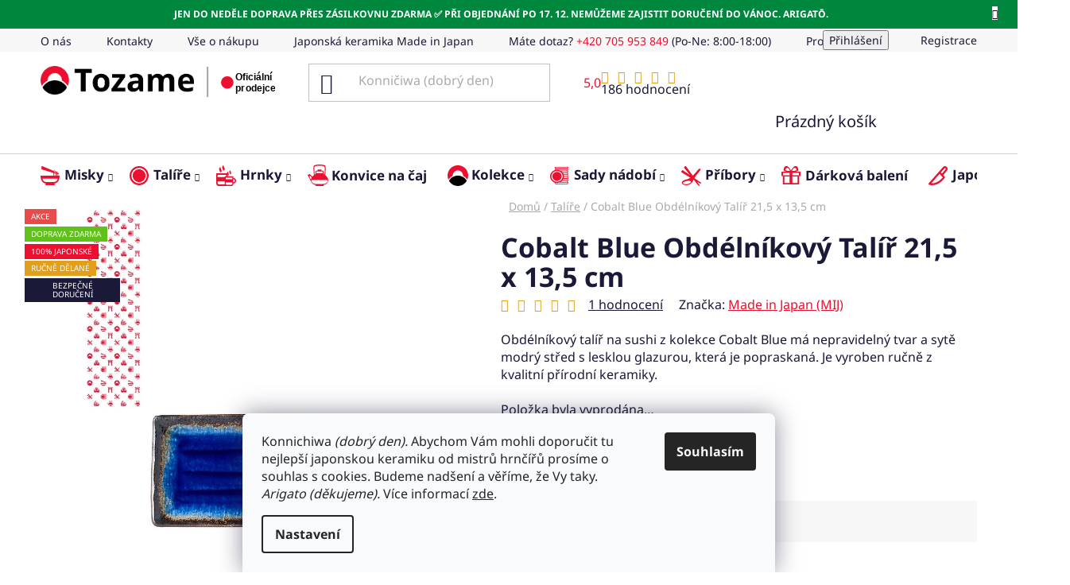

--- FILE ---
content_type: text/html; charset=utf-8
request_url: https://www.tozame.cz/talir-na-sushi-cobalt-blue-21-x-13-cm/
body_size: 36086
content:
<!doctype html><html lang="cs" dir="ltr" class="header-background-light external-fonts-loaded"><head><meta charset="utf-8" /><meta name="viewport" content="width=device-width,initial-scale=1" /><title>Cobalt Blue Obdélníkový Talíř 21,5 x 13,5 cm - Tozame.cz</title><link rel="preconnect" href="https://cdn.myshoptet.com" /><link rel="dns-prefetch" href="https://cdn.myshoptet.com" /><link rel="preload" href="https://cdn.myshoptet.com/prj/dist/master/cms/libs/jquery/jquery-1.11.3.min.js" as="script" /><link href="https://cdn.myshoptet.com/prj/dist/master/cms/templates/frontend_templates/shared/css/font-face/noto-sans.css" rel="stylesheet"><link href="https://cdn.myshoptet.com/prj/dist/master/shop/dist/font-shoptet-13.css.3c47e30adfa2e9e2683b.css" rel="stylesheet"><script>
dataLayer = [];
dataLayer.push({'shoptet' : {
    "pageId": 710,
    "pageType": "productDetail",
    "currency": "CZK",
    "currencyInfo": {
        "decimalSeparator": ",",
        "exchangeRate": 1,
        "priceDecimalPlaces": 2,
        "symbol": "K\u010d",
        "symbolLeft": 0,
        "thousandSeparator": " "
    },
    "language": "cs",
    "projectId": 467445,
    "product": {
        "id": 5343,
        "guid": "4a3d7136-a858-11ec-aac9-ecf4bbd49285",
        "hasVariants": false,
        "codes": [
            {
                "code": "C7167"
            }
        ],
        "code": "C7167",
        "name": "Cobalt Blue Obd\u00e9ln\u00edkov\u00fd Tal\u00ed\u0159 21,5 x 13,5 cm",
        "appendix": "",
        "weight": 0.44700000000000001,
        "manufacturer": "Made in Japan (MIJ)",
        "manufacturerGuid": "1EF53343831E6F928EE8DA0BA3DED3EE",
        "currentCategory": "Keramick\u00e9 tal\u00ed\u0159e",
        "currentCategoryGuid": "3dfeb643-1d6d-11ec-ac23-ac1f6b0076ec",
        "defaultCategory": "Keramick\u00e9 tal\u00ed\u0159e",
        "defaultCategoryGuid": "3dfeb643-1d6d-11ec-ac23-ac1f6b0076ec",
        "currency": "CZK",
        "priceWithVat": 499
    },
    "stocks": [
        {
            "id": "ext",
            "title": "Sklad",
            "isDeliveryPoint": 0,
            "visibleOnEshop": 1
        }
    ],
    "cartInfo": {
        "id": null,
        "freeShipping": false,
        "freeShippingFrom": 0,
        "leftToFreeGift": {
            "formattedPrice": "0 K\u010d",
            "priceLeft": 0
        },
        "freeGift": false,
        "leftToFreeShipping": {
            "priceLeft": 0,
            "dependOnRegion": 0,
            "formattedPrice": "0 K\u010d"
        },
        "discountCoupon": [],
        "getNoBillingShippingPrice": {
            "withoutVat": 0,
            "vat": 0,
            "withVat": 0
        },
        "cartItems": [],
        "taxMode": "ORDINARY"
    },
    "cart": [],
    "customer": {
        "priceRatio": 1,
        "priceListId": 1,
        "groupId": null,
        "registered": false,
        "mainAccount": false
    }
}});
dataLayer.push({'cookie_consent' : {
    "marketing": "denied",
    "analytics": "denied"
}});
document.addEventListener('DOMContentLoaded', function() {
    shoptet.consent.onAccept(function(agreements) {
        if (agreements.length == 0) {
            return;
        }
        dataLayer.push({
            'cookie_consent' : {
                'marketing' : (agreements.includes(shoptet.config.cookiesConsentOptPersonalisation)
                    ? 'granted' : 'denied'),
                'analytics': (agreements.includes(shoptet.config.cookiesConsentOptAnalytics)
                    ? 'granted' : 'denied')
            },
            'event': 'cookie_consent'
        });
    });
});
</script>

<!-- Google Tag Manager -->
<script>(function(w,d,s,l,i){w[l]=w[l]||[];w[l].push({'gtm.start':
new Date().getTime(),event:'gtm.js'});var f=d.getElementsByTagName(s)[0],
j=d.createElement(s),dl=l!='dataLayer'?'&l='+l:'';j.async=true;j.src=
'https://www.googletagmanager.com/gtm.js?id='+i+dl;f.parentNode.insertBefore(j,f);
})(window,document,'script','dataLayer','GTM-MTTSCBJ');</script>
<!-- End Google Tag Manager -->

<meta property="og:type" content="website"><meta property="og:site_name" content="tozame.cz"><meta property="og:url" content="https://www.tozame.cz/talir-na-sushi-cobalt-blue-21-x-13-cm/"><meta property="og:title" content="Cobalt Blue Obdélníkový Talíř 21,5 x 13,5 cm - Tozame.cz"><meta name="author" content="Tozame.cz"><meta name="web_author" content="Shoptet.cz"><meta name="dcterms.rightsHolder" content="www.tozame.cz"><meta name="robots" content="index,follow"><meta property="og:image" content="https://cdn.myshoptet.com/usr/www.tozame.cz/user/shop/big/5343_cobalt-blue-obdelnikovy-talir-21-5-x-13-5-cm.jpg?6247f79e"><meta property="og:description" content="Cobalt Blue Obdélníkový Talíř 21,5 x 13,5 cm. Obdélníkový talíř na sushi z kolekce Cobalt Blue má nepravidelný tvar a sytě modrý střed s lesklou glazurou, která je popraskaná. Je vyroben ručně z kvalitní přírodní keramiky."><meta name="description" content="Cobalt Blue Obdélníkový Talíř 21,5 x 13,5 cm. Obdélníkový talíř na sushi z kolekce Cobalt Blue má nepravidelný tvar a sytě modrý střed s lesklou glazurou, která je popraskaná. Je vyroben ručně z kvalitní přírodní keramiky."><meta property="product:price:amount" content="499"><meta property="product:price:currency" content="CZK"><style>:root {--color-primary: #EC1030;--color-primary-h: 351;--color-primary-s: 87%;--color-primary-l: 49%;--color-primary-hover: #FD898E;--color-primary-hover-h: 357;--color-primary-hover-s: 97%;--color-primary-hover-l: 76%;--color-secondary: #60C11A;--color-secondary-h: 95;--color-secondary-s: 76%;--color-secondary-l: 43%;--color-secondary-hover: #84FE37;--color-secondary-hover-h: 97;--color-secondary-hover-s: 99%;--color-secondary-hover-l: 61%;--color-tertiary: #E39E1A;--color-tertiary-h: 39;--color-tertiary-s: 79%;--color-tertiary-l: 50%;--color-tertiary-hover: #cfcfcf;--color-tertiary-hover-h: 0;--color-tertiary-hover-s: 0%;--color-tertiary-hover-l: 81%;--color-header-background: #ffffff;--template-font: "Noto Sans";--template-headings-font: "Noto Sans";--header-background-url: url("[data-uri]");--cookies-notice-background: #F8FAFB;--cookies-notice-color: #252525;--cookies-notice-button-hover: #27263f;--cookies-notice-link-hover: #3b3a5f;--templates-update-management-preview-mode-content: "Náhled aktualizací šablony je aktivní pro váš prohlížeč."}</style>
    
    <link href="https://cdn.myshoptet.com/prj/dist/master/shop/dist/main-13.less.96035efb4db1532b3cd7.css" rel="stylesheet" />
            <link href="https://cdn.myshoptet.com/prj/dist/master/shop/dist/mobile-header-v1-13.less.629f2f48911e67d0188c.css" rel="stylesheet" />
    
    <script>var shoptet = shoptet || {};</script>
    <script src="https://cdn.myshoptet.com/prj/dist/master/shop/dist/main-3g-header.js.05f199e7fd2450312de2.js"></script>
<!-- User include --><!-- api 427(81) html code header -->
<link rel="stylesheet" href="https://cdn.myshoptet.com/usr/api2.dklab.cz/user/documents/_doplnky/instagram/467445/6/467445_6.css" type="text/css" /><style>
        :root {
            --dklab-instagram-header-color: #000000;  
            --dklab-instagram-header-background: #DDDDDD;  
            --dklab-instagram-font-weight: 700;
            --dklab-instagram-font-size: 180%;
            --dklab-instagram-logoUrl: url(https://cdn.myshoptet.com/usr/api2.dklab.cz/user/documents/_doplnky/instagram/img/logo-duha.png); 
            --dklab-instagram-logo-size-width: 40px;
            --dklab-instagram-logo-size-height: 40px;                        
            --dklab-instagram-hover-content: 0;                        
            --dklab-instagram-padding: 0px;                        
            --dklab-instagram-border-color: #888888;
            
        }
        </style>
<!-- api 709(355) html code header -->
<script>
  const PWJS = {};
</script>

<script src=https://app.productwidgets.cz/pwjs.js></script>



<!-- api 1881(1446) html code header -->
<script>var bianoPixelConfig={debug:false,merchantId:"cz1e2bf4658a9185a2b8a240066441cac3acede3ee",project:"biano.cz"}</script>
<!-- service 427(81) html code header -->
<link rel="stylesheet" href="https://cdn.myshoptet.com/usr/api2.dklab.cz/user/documents/_doplnky/instagram/font/instagramplus.css" type="text/css" />

<!-- service 1472(1086) html code header -->
<link rel="stylesheet" href="https://cdn.myshoptet.com/usr/apollo.jakubtursky.sk/user/documents/assets/sipky/main.css?v=19">
<!-- service 425(79) html code header -->
<style>
.hodnoceni:before{content: "Jak o nás mluví zákazníci";}
.hodnoceni.svk:before{content: "Ako o nás hovoria zákazníci";}
.hodnoceni.hun:before{content: "Mit mondanak rólunk a felhasználók";}
.hodnoceni.pl:before{content: "Co mówią o nas klienci";}
.hodnoceni.eng:before{content: "Customer reviews";}
.hodnoceni.de:before{content: "Was unsere Kunden über uns denken";}
.hodnoceni.ro:before{content: "Ce spun clienții despre noi";}
.hodnoceni{margin: 20px auto;}
body:not(.paxio-merkur):not(.venus):not(.jupiter) .hodnoceni .vote-wrap {border: 0 !important;width: 24.5%;flex-basis: 25%;padding: 10px 20px !important;display: inline-block;margin: 0;vertical-align: top;}
.multiple-columns-body #content .hodnoceni .vote-wrap {width: 49%;flex-basis: 50%;}
.hodnoceni .votes-wrap {display: block; border: 1px solid #f7f7f7;margin: 0;width: 100%;max-width: none;padding: 10px 0; background: #fff;}
.hodnoceni .vote-wrap:nth-child(n+5){display: none !important;}
.hodnoceni:before{display: block;font-size: 18px;padding: 10px 20px;background: #fcfcfc;}
.sidebar .hodnoceni .vote-pic, .sidebar .hodnoceni .vote-initials{display: block;}
.sidebar .hodnoceni .vote-wrap, #column-l #column-l-in .hodnoceni .vote-wrap {width: 100% !important; display: block;}
.hodnoceni > a{display: block;text-align: right;padding-top: 6px;}
.hodnoceni > a:after{content: "››";display: inline-block;margin-left: 2px;}
.sidebar .hodnoceni:before, #column-l #column-l-in .hodnoceni:before {background: none !important; padding-left: 0 !important;}
.template-10 .hodnoceni{max-width: 952px !important;}
.page-detail .hodnoceni > a{font-size: 14px;}
.page-detail .hodnoceni{margin-bottom: 30px;}
@media screen and (min-width: 992px) and (max-width: 1199px) {
.hodnoceni .vote-rating{display: block;}
.hodnoceni .vote-time{display: block;margin-top: 3px;}
.hodnoceni .vote-delimeter{display: none;}
}
@media screen and (max-width: 991px) {
body:not(.paxio-merkur):not(.venus):not(.jupiter) .hodnoceni .vote-wrap {width: 49%;flex-basis: 50%;}
.multiple-columns-body #content .hodnoceni .vote-wrap {width: 99%;flex-basis: 100%;}
}
@media screen and (max-width: 767px) {
body:not(.paxio-merkur):not(.venus):not(.jupiter) .hodnoceni .vote-wrap {width: 99%;flex-basis: 100%;}
}
.home #main-product .hodnoceni{margin: 0 0 60px 0;}
.hodnoceni .votes-wrap.admin-response{display: none !important;}
.hodnoceni .vote-pic {width: 100px;}
.hodnoceni .vote-delimeter{display: none;}
.hodnoceni .vote-rating{display: block;}
.hodnoceni .vote-time {display: block;margin-top: 5px;}
@media screen and (min-width: 768px){
.template-12 .hodnoceni{max-width: 747px; margin-left: auto; margin-right: auto;}
}
@media screen and (min-width: 992px){
.template-12 .hodnoceni{max-width: 972px;}
}
@media screen and (min-width: 1200px){
.template-12 .hodnoceni{max-width: 1418px;}
}
.template-14 .hodnoceni .vote-initials{margin: 0 auto;}
.vote-pic img::before {display: none;}
.hodnoceni + .hodnoceni {display: none;}
</style>
<!-- service 1881(1446) html code header -->
<script>
    document.addEventListener("DOMContentLoaded",()=>{var b,i,a,n,o,p,x,s;b=window,i=document,a=bianoPixelConfig,b.bianoTrack||((o=b.bianoTrack=function(){o.callMethod?o.callMethod.apply(o,arguments):o.queue.push(arguments)}).push=o,o.queue=[],a=a||{},n=shoptet.consent.isAccepted("analytics"),o.push("consent",n),o.push("init",a.merchantId),s="script",(p=i.createElement(s)).async=!0,p.src="https://"+(n?"pixel."+a.project:"bianopixel.com")+"/"+(a.debug?"debug":"min")+"/pixel.js",(x=i.getElementsByTagName(s)[0]).parentNode.insertBefore(p,x));const dl=getShoptetDataLayer();switch(dl.pageType){case"productDetail":bianoTrack("track","product_view",{id:(dl.product.code||dl.product.codes[0].code).toString(),source:"shoptet"});break;case"thankYou":bianoTrack("track","purchase",{id:dl.order.orderNo.toString(),order_price:parseFloat(dl.order.total),currency:dl.order.currencyCode,items:dl.order.content.map(item=>({id:item.sku.toString(),quantity:parseInt(item.quantity),unit_price:parseFloat(item.price)})),source:"shoptet"});break;default:bianoTrack("track","page_view",{source:"shoptet"})}document.addEventListener("ShoptetCartAddCartItem",()=>{const dl=getShoptetDataLayer();if(dl.cart&&dl.cart.length){const item=dl.cart[dl.cart.length-1];bianoTrack("track","add_to_cart",{id:item.code.toString(),quantity:parseInt(item.quantity),unit_price:parseFloat(item.priceWithVat),currency:dl.currency,source:"shoptet"})}}),shoptet.scripts.setCustomCallback("shoptet.consent.set",(function(args){args[0].includes("analytics")&&bianoTrack("consent",!0)}))});
</script>
<!-- project html code header -->
<meta name="seznam-wmt" content="oWRPT7nL8sJC7VAGE0KIzkCrMKkZtTL5" /> <! -- ověřovací kód pro reporter.seznam.cz -->
<meta name="seznam-wmt" content="f0vjYS1d5vIO2CBn2OhPa72Z8Azbk52j" /> <! -- ověřovací kód pro reporter.seznam.cz -->

<meta name="google-site-verification" content="jyWNOtIfUpjsOPkJxQIUZJbdZVCU-ToWMenwuoqfGtg" />  <! -- ověřovací kód pro Google Merchant Center -->
<link href="/user/documents/tstyle.css?v=0.004" rel="stylesheet" />

<link rel=”canonical” href=”https://www.tozame.cz/” />
<link rel="alternate" href="https://www.tozame.cz/" hreflang="cs-cz" />

<style>
.site-msg.information {
	background-color: #00873E;
}

.top-navigation-menu-item-external-15 {
	position: unset;
}
/*.container .top-navigation-tools a {
	padding-left: 25px;
}

.top-navigation-bar-menu a, .top-navigation-bar-menu-helper a, .dropdown-menu a, .top-navigation-tools a {
	padding: 4px 15px;
}*/

.searchWhisperer {
	top: 98%;
}
#showHeurekaBadgeHere-1 {
	max-width: 65px;
}
@media (min-width: 768px) {
	.type-product .content-wrapper #content {
		padding-top: 25px;
	}
  .header-bottom #navigation .navigation-in>ul>.menu-item-1209 {
  	background: url('https://www.tozame.cz/user/documents/upload/Menu icons/noze_red.svg') no-repeat;
    background-size: 13%;
    background-position: left;
  }
  .products-block > div .p .p-bottom > div .p-tools .pr-action {display: flex; flex-direction: column; row-gap: 10px;}
}
.next-step .btn::before {
	left: -135%;
}
.order-button-text {
	font-weight: bold;
  text-transform: capitalize;
}
.form-group {
	margin-bottom: 0px;
}
.in-restaurace .content-inner>article>div>p:nth-child(17) {
	display: none;
}
.form-group .btn {
	background: rgb(159,109,15);
  background: linear-gradient(35deg, rgba(159,109,15,1) 0%, rgba(254,221,189,1) 50%, rgba(227,158,26,1) 100%);
  border: unset;
}
input.btn::before {
	content: '';
    background: rgba(227,158,26,1);
    width: 120%;
    left: -128%;
    transform: skew(30deg);
    transition: transform 0.4s cubic-bezier(0.3, 1, 0.8, 1);
    z-index: -1;
}
.form-group .btn:hover {
	background: rgb(159,109,15);
    background: linear-gradient(35deg, rgba(159,109,15,1) 0%, rgba(254,221,189,1) 50%, rgba(227,158,26,1) 100%);
    border-color: transparent;
}
.in-blog .news-item-detail, .in-blog .news-wrapper {background-image: unset;}

.flag.flag-discount {
    background-color: #EC1030;
}

.price-save {
    color: #EC1030;
}
@media(min-width: 1440px){
.products-block > div .p .p-bottom > div .p-tools .pr-action {flex-direction: row;}
}
</style>
<!-- /User include --><link rel="shortcut icon" href="/favicon.ico" type="image/x-icon" /><link rel="canonical" href="https://www.tozame.cz/talir-na-sushi-cobalt-blue-21-x-13-cm/" />    <!-- Global site tag (gtag.js) - Google Analytics -->
    <script async src="https://www.googletagmanager.com/gtag/js?id=G-PJLSPDXPEQ"></script>
    <script>
        
        window.dataLayer = window.dataLayer || [];
        function gtag(){dataLayer.push(arguments);}
        

                    console.debug('default consent data');

            gtag('consent', 'default', {"ad_storage":"denied","analytics_storage":"denied","ad_user_data":"denied","ad_personalization":"denied","wait_for_update":500});
            dataLayer.push({
                'event': 'default_consent'
            });
        
        gtag('js', new Date());

                gtag('config', 'UA-221285698-1', { 'groups': "UA" });
        
                gtag('config', 'G-PJLSPDXPEQ', {"groups":"GA4","send_page_view":false,"content_group":"productDetail","currency":"CZK","page_language":"cs"});
        
                gtag('config', 'AW-10949946311', {"allow_enhanced_conversions":true});
        
        
        
        
        
                    gtag('event', 'page_view', {"send_to":"GA4","page_language":"cs","content_group":"productDetail","currency":"CZK"});
        
                gtag('set', 'currency', 'CZK');

        gtag('event', 'view_item', {
            "send_to": "UA",
            "items": [
                {
                    "id": "C7167",
                    "name": "Cobalt Blue Obd\u00e9ln\u00edkov\u00fd Tal\u00ed\u0159 21,5 x 13,5 cm",
                    "category": "Keramick\u00e9 tal\u00ed\u0159e",
                                        "brand": "Made in Japan (MIJ)",
                                                            "price": 499
                }
            ]
        });
        
        
        
        
        
                    gtag('event', 'view_item', {"send_to":"GA4","page_language":"cs","content_group":"productDetail","value":499,"currency":"CZK","items":[{"item_id":"C7167","item_name":"Cobalt Blue Obd\u00e9ln\u00edkov\u00fd Tal\u00ed\u0159 21,5 x 13,5 cm","item_brand":"Made in Japan (MIJ)","item_category":"Keramick\u00e9 tal\u00ed\u0159e","price":499,"quantity":1,"index":0}]});
        
        
        
        
        
        
        
        document.addEventListener('DOMContentLoaded', function() {
            if (typeof shoptet.tracking !== 'undefined') {
                for (var id in shoptet.tracking.bannersList) {
                    gtag('event', 'view_promotion', {
                        "send_to": "UA",
                        "promotions": [
                            {
                                "id": shoptet.tracking.bannersList[id].id,
                                "name": shoptet.tracking.bannersList[id].name,
                                "position": shoptet.tracking.bannersList[id].position
                            }
                        ]
                    });
                }
            }

            shoptet.consent.onAccept(function(agreements) {
                if (agreements.length !== 0) {
                    console.debug('gtag consent accept');
                    var gtagConsentPayload =  {
                        'ad_storage': agreements.includes(shoptet.config.cookiesConsentOptPersonalisation)
                            ? 'granted' : 'denied',
                        'analytics_storage': agreements.includes(shoptet.config.cookiesConsentOptAnalytics)
                            ? 'granted' : 'denied',
                                                                                                'ad_user_data': agreements.includes(shoptet.config.cookiesConsentOptPersonalisation)
                            ? 'granted' : 'denied',
                        'ad_personalization': agreements.includes(shoptet.config.cookiesConsentOptPersonalisation)
                            ? 'granted' : 'denied',
                        };
                    console.debug('update consent data', gtagConsentPayload);
                    gtag('consent', 'update', gtagConsentPayload);
                    dataLayer.push(
                        { 'event': 'update_consent' }
                    );
                }
            });
        });
    </script>
<script>
    (function(t, r, a, c, k, i, n, g) { t['ROIDataObject'] = k;
    t[k]=t[k]||function(){ (t[k].q=t[k].q||[]).push(arguments) },t[k].c=i;n=r.createElement(a),
    g=r.getElementsByTagName(a)[0];n.async=1;n.src=c;g.parentNode.insertBefore(n,g)
    })(window, document, 'script', '//www.heureka.cz/ocm/sdk.js?source=shoptet&version=2&page=product_detail', 'heureka', 'cz');

    heureka('set_user_consent', 0);
</script>
</head><body class="desktop id-710 in-keramicke-talire template-13 type-product type-detail one-column-body columns-3 smart-labels-active ums_forms_redesign--off ums_a11y_category_page--on ums_discussion_rating_forms--off ums_flags_display_unification--on ums_a11y_login--on mobile-header-version-1"><noscript>
    <style>
        #header {
            padding-top: 0;
            position: relative !important;
            top: 0;
        }
        .header-navigation {
            position: relative !important;
        }
        .overall-wrapper {
            margin: 0 !important;
        }
        body:not(.ready) {
            visibility: visible !important;
        }
    </style>
    <div class="no-javascript">
        <div class="no-javascript__title">Musíte změnit nastavení vašeho prohlížeče</div>
        <div class="no-javascript__text">Podívejte se na: <a href="https://www.google.com/support/bin/answer.py?answer=23852">Jak povolit JavaScript ve vašem prohlížeči</a>.</div>
        <div class="no-javascript__text">Pokud používáte software na blokování reklam, může být nutné povolit JavaScript z této stránky.</div>
        <div class="no-javascript__text">Děkujeme.</div>
    </div>
</noscript>

        <div id="fb-root"></div>
        <script>
            window.fbAsyncInit = function() {
                FB.init({
//                    appId            : 'your-app-id',
                    autoLogAppEvents : true,
                    xfbml            : true,
                    version          : 'v19.0'
                });
            };
        </script>
        <script async defer crossorigin="anonymous" src="https://connect.facebook.net/cs_CZ/sdk.js"></script>
<!-- Google Tag Manager (noscript) -->
<noscript><iframe src="https://www.googletagmanager.com/ns.html?id=GTM-MTTSCBJ"
height="0" width="0" style="display:none;visibility:hidden"></iframe></noscript>
<!-- End Google Tag Manager (noscript) -->

    <div class="siteCookies siteCookies--bottom siteCookies--light js-siteCookies" role="dialog" data-testid="cookiesPopup" data-nosnippet>
        <div class="siteCookies__form">
            <div class="siteCookies__content">
                <div class="siteCookies__text">
                    Konnichiwa <em>(dobrý den).</em> Abychom Vám mohli doporučit tu nejlepší japonskou keramiku od mistrů hrnčířů prosíme o souhlas s cookies. Budeme nadšení a věříme, že Vy taky.<em> Arigato (děkujeme). </em>Více informací <a href="https://www.tozame.cz/podminky-ochrany-osobnich-udaju/" target="\" _blank="" rel="\" noreferrer="">zde</a>.
                </div>
                <p class="siteCookies__links">
                    <button class="siteCookies__link js-cookies-settings" aria-label="Nastavení cookies" data-testid="cookiesSettings">Nastavení</button>
                </p>
            </div>
            <div class="siteCookies__buttonWrap">
                                <button class="siteCookies__button js-cookiesConsentSubmit" value="all" aria-label="Přijmout cookies" data-testid="buttonCookiesAccept">Souhlasím</button>
            </div>
        </div>
        <script>
            document.addEventListener("DOMContentLoaded", () => {
                const siteCookies = document.querySelector('.js-siteCookies');
                document.addEventListener("scroll", shoptet.common.throttle(() => {
                    const st = document.documentElement.scrollTop;
                    if (st > 1) {
                        siteCookies.classList.add('siteCookies--scrolled');
                    } else {
                        siteCookies.classList.remove('siteCookies--scrolled');
                    }
                }, 100));
            });
        </script>
    </div>
<a href="#content" class="skip-link sr-only">Přejít na obsah</a><div class="overall-wrapper"><div class="site-msg information"><div class="container"><div class="text">Jen do neděle doprava přes Zásilkovnu zdarma ✅ Při objednání po 17. 12. nemůžeme zajistit doručení do Vánoc. Arigatō.</div><div class="close js-close-information-msg"></div></div></div><div class="user-action"><div class="container">
    <div class="user-action-in">
                    <div id="login" class="user-action-login popup-widget login-widget" role="dialog" aria-labelledby="loginHeading">
        <div class="popup-widget-inner">
                            <h2 id="loginHeading">Přihlášení k vašemu účtu</h2><div id="customerLogin"><form action="/action/Customer/Login/" method="post" id="formLoginIncluded" class="csrf-enabled formLogin" data-testid="formLogin"><input type="hidden" name="referer" value="" /><div class="form-group"><div class="input-wrapper email js-validated-element-wrapper no-label"><input type="email" name="email" class="form-control" autofocus placeholder="E-mailová adresa (např. jan@novak.cz)" data-testid="inputEmail" autocomplete="email" required /></div></div><div class="form-group"><div class="input-wrapper password js-validated-element-wrapper no-label"><input type="password" name="password" class="form-control" placeholder="Heslo" data-testid="inputPassword" autocomplete="current-password" required /><span class="no-display">Nemůžete vyplnit toto pole</span><input type="text" name="surname" value="" class="no-display" /></div></div><div class="form-group"><div class="login-wrapper"><button type="submit" class="btn btn-secondary btn-text btn-login" data-testid="buttonSubmit">Přihlásit se</button><div class="password-helper"><a href="/registrace/" data-testid="signup" rel="nofollow">Nová registrace</a><a href="/klient/zapomenute-heslo/" rel="nofollow">Zapomenuté heslo</a></div></div></div><div class="social-login-buttons"><div class="social-login-buttons-divider"><span>nebo</span></div><div class="form-group"><a href="/action/Social/login/?provider=Facebook" class="login-btn facebook" rel="nofollow"><span class="login-facebook-icon"></span><strong>Přihlásit se přes Facebook</strong></a></div><div class="form-group"><a href="/action/Social/login/?provider=Seznam" class="login-btn seznam" rel="nofollow"><span class="login-seznam-icon"></span><strong>Přihlásit se přes Seznam</strong></a></div></div></form>
</div>                    </div>
    </div>

                <div id="cart-widget" class="user-action-cart popup-widget cart-widget loader-wrapper" data-testid="popupCartWidget" role="dialog" aria-hidden="true">
            <div class="popup-widget-inner cart-widget-inner place-cart-here">
                <div class="loader-overlay">
                    <div class="loader"></div>
                </div>
            </div>
        </div>
    </div>
</div>
</div><div class="top-navigation-bar" data-testid="topNavigationBar">

    <div class="container">

                            <div class="top-navigation-menu">
                <ul class="top-navigation-bar-menu">
                                            <li class="top-navigation-menu-item-852">
                            <a href="/o-nas/" title="O nás">O nás</a>
                        </li>
                                            <li class="top-navigation-menu-item-29">
                            <a href="/kontakty/" title="Kontakty">Kontakty</a>
                        </li>
                                            <li class="top-navigation-menu-item-849">
                            <a href="/vse-o-nakupu/" title="Vše o nákupu">Vše o nákupu</a>
                        </li>
                                            <li class="top-navigation-menu-item-1014">
                            <a href="/japonska-keramika-made-in-japan/" title="Japonská keramika Made in Japan">Japonská keramika Made in Japan</a>
                        </li>
                                            <li class="top-navigation-menu-item-external-15">
                            <a href="tel:+420705953849" title="Máte dotaz? +420 705 953 849 (Po-Ne: 8:00-18:00)">Máte dotaz? +420 705 953 849 (Po-Ne: 8:00-18:00)</a>
                        </li>
                                            <li class="top-navigation-menu-item-682">
                            <a href="/blog/" title="Blog">Blog</a>
                        </li>
                                            <li class="top-navigation-menu-item--51">
                            <a href="/hodnoceni-obchodu/" title="Hodnocení obchodu">Hodnocení obchodu</a>
                        </li>
                                            <li class="top-navigation-menu-item-39">
                            <a href="/obchodni-podminky/" title="Obchodní podmínky">Obchodní podmínky</a>
                        </li>
                                            <li class="top-navigation-menu-item-691">
                            <a href="/podminky-ochrany-osobnich-udaju/" title="Podmínky ochrany osobních údajů">Podmínky ochrany osobních údajů</a>
                        </li>
                                            <li class="top-navigation-menu-item-1146">
                            <a href="/restaurace/" title="Nádobí do restaurace, hotelu, kavárny">Nádobí do restaurace, hotelu, kavárny</a>
                        </li>
                                    </ul>
                <div class="top-navigation-menu-trigger">Více</div>
                <ul class="top-navigation-bar-menu-helper"></ul>
            </div>
        
        <div class="top-navigation-tools">
                        <button class="top-nav-button top-nav-button-login toggle-window" type="button" data-target="login" aria-haspopup="dialog" aria-controls="login" aria-expanded="false" data-testid="signin"><span>Přihlášení</span></button>
    <a href="/registrace/" class="top-nav-button top-nav-button-register" data-testid="headerSignup">Registrace</a>
        </div>

    </div>

</div>
<header id="header">
        <div class="header-top">
            <div class="container navigation-wrapper header-top-wrapper">
                <div class="site-name"><a href="/" data-testid="linkWebsiteLogo"><img src="https://cdn.myshoptet.com/usr/www.tozame.cz/user/logos/tozame.png" alt="Tozame.cz" fetchpriority="low" /></a></div>                <div class="search" itemscope itemtype="https://schema.org/WebSite">
                    <meta itemprop="headline" content="Keramické talíře"/><meta itemprop="url" content="https://www.tozame.cz"/><meta itemprop="text" content="Cobalt Blue Obdélníkový Talíř 21,5 x 13,5 cm. Obdélníkový talíř na sushi z kolekce Cobalt Blue má nepravidelný tvar a sytě modrý střed s lesklou glazurou, která je popraskaná. Je vyroben ručně z kvalitní přírodní keramiky."/>                    <form action="/action/ProductSearch/prepareString/" method="post"
    id="formSearchForm" class="search-form compact-form js-search-main"
    itemprop="potentialAction" itemscope itemtype="https://schema.org/SearchAction" data-testid="searchForm">
    <fieldset>
        <meta itemprop="target"
            content="https://www.tozame.cz/vyhledavani/?string={string}"/>
        <input type="hidden" name="language" value="cs"/>
        
            
    <span class="search-input-icon" aria-hidden="true"></span>

<input
    type="search"
    name="string"
        class="query-input form-control search-input js-search-input"
    placeholder="Napište, co hledáte"
    autocomplete="off"
    required
    itemprop="query-input"
    aria-label="Vyhledávání"
    data-testid="searchInput"
>
            <button type="submit" class="btn btn-default search-button" data-testid="searchBtn">Hledat</button>
        
    </fieldset>
</form>
                </div>
                <div class="navigation-buttons">
                    <a href="#" class="toggle-window" data-target="search" data-testid="linkSearchIcon"><span class="sr-only">Hledat</span></a>
                        
    <a href="/kosik/" class="btn btn-icon toggle-window cart-count" data-target="cart" data-hover="true" data-redirect="true" data-testid="headerCart" rel="nofollow" aria-haspopup="dialog" aria-expanded="false" aria-controls="cart-widget">
        
                <span class="sr-only">Nákupní košík</span>
        
            <span class="cart-price visible-lg-inline-block" data-testid="headerCartPrice">
                                    Prázdný košík                            </span>
        
    
            </a>
                    <a href="#" class="toggle-window" data-target="navigation" data-testid="hamburgerMenu"></a>
                </div>
            </div>
        </div>
        <div class="header-bottom">
            <div class="container navigation-wrapper header-bottom-wrapper js-navigation-container">
                <nav id="navigation" aria-label="Hlavní menu" data-collapsible="true"><div class="navigation-in menu"><ul class="menu-level-1" role="menubar" data-testid="headerMenuItems"><li class="menu-item-707 ext" role="none"><a href="/keramicke-misky/" data-testid="headerMenuItem" role="menuitem" aria-haspopup="true" aria-expanded="false"><b>Misky</b><span class="submenu-arrow"></span></a><ul class="menu-level-2" aria-label="Misky" tabindex="-1" role="menu"><li class="menu-item-1029" role="none"><a href="/male-servirovaci-misky/" class="menu-image" data-testid="headerMenuItem" tabindex="-1" aria-hidden="true"><img src="data:image/svg+xml,%3Csvg%20width%3D%22140%22%20height%3D%22100%22%20xmlns%3D%22http%3A%2F%2Fwww.w3.org%2F2000%2Fsvg%22%3E%3C%2Fsvg%3E" alt="" aria-hidden="true" width="140" height="100"  data-src="https://cdn.myshoptet.com/usr/www.tozame.cz/user/categories/thumb/male_servirovaci_misky_tozame.png" fetchpriority="low" /></a><div><a href="/male-servirovaci-misky/" data-testid="headerMenuItem" role="menuitem"><span>Malé servírovací misky</span></a>
                        </div></li><li class="menu-item-1026" role="none"><a href="/stredni-servirovaci-misky/" class="menu-image" data-testid="headerMenuItem" tabindex="-1" aria-hidden="true"><img src="data:image/svg+xml,%3Csvg%20width%3D%22140%22%20height%3D%22100%22%20xmlns%3D%22http%3A%2F%2Fwww.w3.org%2F2000%2Fsvg%22%3E%3C%2Fsvg%3E" alt="" aria-hidden="true" width="140" height="100"  data-src="https://cdn.myshoptet.com/usr/www.tozame.cz/user/categories/thumb/stredni_servirovaci_misky_tozame.png" fetchpriority="low" /></a><div><a href="/stredni-servirovaci-misky/" data-testid="headerMenuItem" role="menuitem"><span>Střední servírovací misky</span></a>
                        </div></li><li class="menu-item-1020" role="none"><a href="/velke-servirovaci-misky/" class="menu-image" data-testid="headerMenuItem" tabindex="-1" aria-hidden="true"><img src="data:image/svg+xml,%3Csvg%20width%3D%22140%22%20height%3D%22100%22%20xmlns%3D%22http%3A%2F%2Fwww.w3.org%2F2000%2Fsvg%22%3E%3C%2Fsvg%3E" alt="" aria-hidden="true" width="140" height="100"  data-src="https://cdn.myshoptet.com/usr/www.tozame.cz/user/categories/thumb/velke_servirovaci_misky_tozame.png" fetchpriority="low" /></a><div><a href="/velke-servirovaci-misky/" data-testid="headerMenuItem" role="menuitem"><span>Velké servírovací misky</span></a>
                        </div></li><li class="menu-item-738" role="none"><a href="/misky-na-polevku/" class="menu-image" data-testid="headerMenuItem" tabindex="-1" aria-hidden="true"><img src="data:image/svg+xml,%3Csvg%20width%3D%22140%22%20height%3D%22100%22%20xmlns%3D%22http%3A%2F%2Fwww.w3.org%2F2000%2Fsvg%22%3E%3C%2Fsvg%3E" alt="" aria-hidden="true" width="140" height="100"  data-src="https://cdn.myshoptet.com/usr/www.tozame.cz/user/categories/thumb/misky_na_polevku_tozame.png" fetchpriority="low" /></a><div><a href="/misky-na-polevku/" data-testid="headerMenuItem" role="menuitem"><span>Misky na polévku</span></a>
                        </div></li><li class="menu-item-741" role="none"><a href="/miska-na-polevku-ramen/" class="menu-image" data-testid="headerMenuItem" tabindex="-1" aria-hidden="true"><img src="data:image/svg+xml,%3Csvg%20width%3D%22140%22%20height%3D%22100%22%20xmlns%3D%22http%3A%2F%2Fwww.w3.org%2F2000%2Fsvg%22%3E%3C%2Fsvg%3E" alt="" aria-hidden="true" width="140" height="100"  data-src="https://cdn.myshoptet.com/usr/www.tozame.cz/user/categories/thumb/misky_na_ramen_tozame.png" fetchpriority="low" /></a><div><a href="/miska-na-polevku-ramen/" data-testid="headerMenuItem" role="menuitem"><span>Misky na Ramen</span></a>
                        </div></li><li class="menu-item-744" role="none"><a href="/miska-na-polevku-udon/" class="menu-image" data-testid="headerMenuItem" tabindex="-1" aria-hidden="true"><img src="data:image/svg+xml,%3Csvg%20width%3D%22140%22%20height%3D%22100%22%20xmlns%3D%22http%3A%2F%2Fwww.w3.org%2F2000%2Fsvg%22%3E%3C%2Fsvg%3E" alt="" aria-hidden="true" width="140" height="100"  data-src="https://cdn.myshoptet.com/usr/www.tozame.cz/user/categories/thumb/misky_na_udon_tozame.png" fetchpriority="low" /></a><div><a href="/miska-na-polevku-udon/" data-testid="headerMenuItem" role="menuitem"><span>Misky na Udon</span></a>
                        </div></li></ul></li>
<li class="menu-item-710 ext" role="none"><a href="/keramicke-talire/" class="active" data-testid="headerMenuItem" role="menuitem" aria-haspopup="true" aria-expanded="false"><b>Talíře</b><span class="submenu-arrow"></span></a><ul class="menu-level-2" aria-label="Talíře" tabindex="-1" role="menu"><li class="menu-item-729" role="none"><a href="/dezertni-talire/" class="menu-image" data-testid="headerMenuItem" tabindex="-1" aria-hidden="true"><img src="data:image/svg+xml,%3Csvg%20width%3D%22140%22%20height%3D%22100%22%20xmlns%3D%22http%3A%2F%2Fwww.w3.org%2F2000%2Fsvg%22%3E%3C%2Fsvg%3E" alt="" aria-hidden="true" width="140" height="100"  data-src="https://cdn.myshoptet.com/usr/www.tozame.cz/user/categories/thumb/dezertni_talire_tozame.png" fetchpriority="low" /></a><div><a href="/dezertni-talire/" data-testid="headerMenuItem" role="menuitem"><span>Dezertní talíře</span></a>
                        </div></li><li class="menu-item-732" role="none"><a href="/servirovaci-talire/" class="menu-image" data-testid="headerMenuItem" tabindex="-1" aria-hidden="true"><img src="data:image/svg+xml,%3Csvg%20width%3D%22140%22%20height%3D%22100%22%20xmlns%3D%22http%3A%2F%2Fwww.w3.org%2F2000%2Fsvg%22%3E%3C%2Fsvg%3E" alt="" aria-hidden="true" width="140" height="100"  data-src="https://cdn.myshoptet.com/usr/www.tozame.cz/user/categories/thumb/servirovaci_talire_tozame.png" fetchpriority="low" /></a><div><a href="/servirovaci-talire/" data-testid="headerMenuItem" role="menuitem"><span>Servírovací talíře</span></a>
                        </div></li><li class="menu-item-735" role="none"><a href="/talir-s-vysokym-okrajem/" class="menu-image" data-testid="headerMenuItem" tabindex="-1" aria-hidden="true"><img src="data:image/svg+xml,%3Csvg%20width%3D%22140%22%20height%3D%22100%22%20xmlns%3D%22http%3A%2F%2Fwww.w3.org%2F2000%2Fsvg%22%3E%3C%2Fsvg%3E" alt="" aria-hidden="true" width="140" height="100"  data-src="https://cdn.myshoptet.com/usr/www.tozame.cz/user/categories/thumb/talire_s_vysokym_okrajem_tozame.png" fetchpriority="low" /></a><div><a href="/talir-s-vysokym-okrajem/" data-testid="headerMenuItem" role="menuitem"><span>Talíře s vysokým okrajem</span></a>
                        </div></li><li class="menu-item-1005" role="none"><a href="/talire-na-sushi/" class="menu-image" data-testid="headerMenuItem" tabindex="-1" aria-hidden="true"><img src="data:image/svg+xml,%3Csvg%20width%3D%22140%22%20height%3D%22100%22%20xmlns%3D%22http%3A%2F%2Fwww.w3.org%2F2000%2Fsvg%22%3E%3C%2Fsvg%3E" alt="" aria-hidden="true" width="140" height="100"  data-src="https://cdn.myshoptet.com/usr/www.tozame.cz/user/categories/thumb/talire_na_sushi_tozame.png" fetchpriority="low" /></a><div><a href="/talire-na-sushi/" data-testid="headerMenuItem" role="menuitem"><span>Talíře na sushi</span></a>
                        </div></li></ul></li>
<li class="menu-item-714 ext" role="none"><a href="/keramicke-hrnky/" data-testid="headerMenuItem" role="menuitem" aria-haspopup="true" aria-expanded="false"><b>Hrnky</b><span class="submenu-arrow"></span></a><ul class="menu-level-2" aria-label="Hrnky" tabindex="-1" role="menu"><li class="menu-item-750" role="none"><a href="/hrnky-na-caj/" class="menu-image" data-testid="headerMenuItem" tabindex="-1" aria-hidden="true"><img src="data:image/svg+xml,%3Csvg%20width%3D%22140%22%20height%3D%22100%22%20xmlns%3D%22http%3A%2F%2Fwww.w3.org%2F2000%2Fsvg%22%3E%3C%2Fsvg%3E" alt="" aria-hidden="true" width="140" height="100"  data-src="https://cdn.myshoptet.com/usr/www.tozame.cz/user/categories/thumb/hrnky_na_caj_tozame.png" fetchpriority="low" /></a><div><a href="/hrnky-na-caj/" data-testid="headerMenuItem" role="menuitem"><span>Hrnky na čaj</span></a>
                        </div></li><li class="menu-item-753" role="none"><a href="/hrnicky-na-kavu/" class="menu-image" data-testid="headerMenuItem" tabindex="-1" aria-hidden="true"><img src="data:image/svg+xml,%3Csvg%20width%3D%22140%22%20height%3D%22100%22%20xmlns%3D%22http%3A%2F%2Fwww.w3.org%2F2000%2Fsvg%22%3E%3C%2Fsvg%3E" alt="" aria-hidden="true" width="140" height="100"  data-src="https://cdn.myshoptet.com/usr/www.tozame.cz/user/categories/thumb/hrnky_na_kavu_tozame.png" fetchpriority="low" /></a><div><a href="/hrnicky-na-kavu/" data-testid="headerMenuItem" role="menuitem"><span>Designové hrnky na kávu</span></a>
                        </div></li><li class="menu-item-756" role="none"><a href="/poharky-a-lahve-na-sake/" class="menu-image" data-testid="headerMenuItem" tabindex="-1" aria-hidden="true"><img src="data:image/svg+xml,%3Csvg%20width%3D%22140%22%20height%3D%22100%22%20xmlns%3D%22http%3A%2F%2Fwww.w3.org%2F2000%2Fsvg%22%3E%3C%2Fsvg%3E" alt="" aria-hidden="true" width="140" height="100"  data-src="https://cdn.myshoptet.com/usr/www.tozame.cz/user/categories/thumb/poharky_a_lahve_na_sake_tozame.png" fetchpriority="low" /></a><div><a href="/poharky-a-lahve-na-sake/" data-testid="headerMenuItem" role="menuitem"><span>Pohárky a lahve na sake</span></a>
                        </div></li><li class="menu-item-1044" role="none"><a href="/originalni-sklenice-na-vodu/" class="menu-image" data-testid="headerMenuItem" tabindex="-1" aria-hidden="true"><img src="data:image/svg+xml,%3Csvg%20width%3D%22140%22%20height%3D%22100%22%20xmlns%3D%22http%3A%2F%2Fwww.w3.org%2F2000%2Fsvg%22%3E%3C%2Fsvg%3E" alt="" aria-hidden="true" width="140" height="100"  data-src="https://cdn.myshoptet.com/usr/www.tozame.cz/user/categories/thumb/originalni_sklenice_na_vodu_tozame.png" fetchpriority="low" /></a><div><a href="/originalni-sklenice-na-vodu/" data-testid="headerMenuItem" role="menuitem"><span>Originální sklenice na vodu</span></a>
                        </div></li></ul></li>
<li class="menu-item-717" role="none"><a href="/keramicke-konvice-na-caj/" data-testid="headerMenuItem" role="menuitem" aria-expanded="false"><b>Konvice na čaj</b></a></li>
<li class="menu-item-786 ext" role="none"><a href="/kolekce/" data-testid="headerMenuItem" role="menuitem" aria-haspopup="true" aria-expanded="false"><b>Kolekce</b><span class="submenu-arrow"></span></a><ul class="menu-level-2" aria-label="Kolekce" tabindex="-1" role="menu"><li class="menu-item-789" role="none"><a href="/black-pearl/" class="menu-image" data-testid="headerMenuItem" tabindex="-1" aria-hidden="true"><img src="data:image/svg+xml,%3Csvg%20width%3D%22140%22%20height%3D%22100%22%20xmlns%3D%22http%3A%2F%2Fwww.w3.org%2F2000%2Fsvg%22%3E%3C%2Fsvg%3E" alt="" aria-hidden="true" width="140" height="100"  data-src="https://cdn.myshoptet.com/usr/www.tozame.cz/user/categories/thumb/black_pearl_tozame.jpeg" fetchpriority="low" /></a><div><a href="/black-pearl/" data-testid="headerMenuItem" role="menuitem"><span>Black Pearl</span></a>
                        </div></li><li class="menu-item-792" role="none"><a href="/copper-swirl/" class="menu-image" data-testid="headerMenuItem" tabindex="-1" aria-hidden="true"><img src="data:image/svg+xml,%3Csvg%20width%3D%22140%22%20height%3D%22100%22%20xmlns%3D%22http%3A%2F%2Fwww.w3.org%2F2000%2Fsvg%22%3E%3C%2Fsvg%3E" alt="" aria-hidden="true" width="140" height="100"  data-src="https://cdn.myshoptet.com/usr/www.tozame.cz/user/categories/thumb/copper_swirl_tozame.jpeg" fetchpriority="low" /></a><div><a href="/copper-swirl/" data-testid="headerMenuItem" role="menuitem"><span>Copper Swirl</span></a>
                        </div></li><li class="menu-item-993" role="none"><a href="/earth-sky/" class="menu-image" data-testid="headerMenuItem" tabindex="-1" aria-hidden="true"><img src="data:image/svg+xml,%3Csvg%20width%3D%22140%22%20height%3D%22100%22%20xmlns%3D%22http%3A%2F%2Fwww.w3.org%2F2000%2Fsvg%22%3E%3C%2Fsvg%3E" alt="" aria-hidden="true" width="140" height="100"  data-src="https://cdn.myshoptet.com/usr/www.tozame.cz/user/categories/thumb/earth___sky_tozame.jpeg" fetchpriority="low" /></a><div><a href="/earth-sky/" data-testid="headerMenuItem" role="menuitem"><span>Earth &amp; Sky</span></a>
                        </div></li><li class="menu-item-801" role="none"><a href="/aurora/" class="menu-image" data-testid="headerMenuItem" tabindex="-1" aria-hidden="true"><img src="data:image/svg+xml,%3Csvg%20width%3D%22140%22%20height%3D%22100%22%20xmlns%3D%22http%3A%2F%2Fwww.w3.org%2F2000%2Fsvg%22%3E%3C%2Fsvg%3E" alt="" aria-hidden="true" width="140" height="100"  data-src="https://cdn.myshoptet.com/usr/www.tozame.cz/user/categories/thumb/aurora_tozame.jpeg" fetchpriority="low" /></a><div><a href="/aurora/" data-testid="headerMenuItem" role="menuitem"><span>Aurora</span></a>
                        </div></li><li class="menu-item-933" role="none"><a href="/matt-black/" class="menu-image" data-testid="headerMenuItem" tabindex="-1" aria-hidden="true"><img src="data:image/svg+xml,%3Csvg%20width%3D%22140%22%20height%3D%22100%22%20xmlns%3D%22http%3A%2F%2Fwww.w3.org%2F2000%2Fsvg%22%3E%3C%2Fsvg%3E" alt="" aria-hidden="true" width="140" height="100"  data-src="https://cdn.myshoptet.com/usr/www.tozame.cz/user/categories/thumb/matt_black_tozame.jpeg" fetchpriority="low" /></a><div><a href="/matt-black/" data-testid="headerMenuItem" role="menuitem"><span>Matt Black</span></a>
                        </div></li><li class="menu-item-804" role="none"><a href="/nin-rin/" class="menu-image" data-testid="headerMenuItem" tabindex="-1" aria-hidden="true"><img src="data:image/svg+xml,%3Csvg%20width%3D%22140%22%20height%3D%22100%22%20xmlns%3D%22http%3A%2F%2Fwww.w3.org%2F2000%2Fsvg%22%3E%3C%2Fsvg%3E" alt="" aria-hidden="true" width="140" height="100"  data-src="https://cdn.myshoptet.com/usr/www.tozame.cz/user/categories/thumb/nin_rin_tozame.jpeg" fetchpriority="low" /></a><div><a href="/nin-rin/" data-testid="headerMenuItem" role="menuitem"><span>Nin-Rin</span></a>
                        </div></li><li class="menu-item-930" role="none"><a href="/sky-blue/" class="menu-image" data-testid="headerMenuItem" tabindex="-1" aria-hidden="true"><img src="data:image/svg+xml,%3Csvg%20width%3D%22140%22%20height%3D%22100%22%20xmlns%3D%22http%3A%2F%2Fwww.w3.org%2F2000%2Fsvg%22%3E%3C%2Fsvg%3E" alt="" aria-hidden="true" width="140" height="100"  data-src="https://cdn.myshoptet.com/usr/www.tozame.cz/user/categories/thumb/sky_blue_tozame.jpeg" fetchpriority="low" /></a><div><a href="/sky-blue/" data-testid="headerMenuItem" role="menuitem"><span>Sky Blue</span></a>
                        </div></li><li class="menu-item-807" role="none"><a href="/gunmetal/" class="menu-image" data-testid="headerMenuItem" tabindex="-1" aria-hidden="true"><img src="data:image/svg+xml,%3Csvg%20width%3D%22140%22%20height%3D%22100%22%20xmlns%3D%22http%3A%2F%2Fwww.w3.org%2F2000%2Fsvg%22%3E%3C%2Fsvg%3E" alt="" aria-hidden="true" width="140" height="100"  data-src="https://cdn.myshoptet.com/usr/www.tozame.cz/user/categories/thumb/gunmetal_tozame.png" fetchpriority="low" /></a><div><a href="/gunmetal/" data-testid="headerMenuItem" role="menuitem"><span>Gunmetal</span></a>
                        </div></li><li class="menu-item-810" role="none"><a href="/masterchef/" class="menu-image" data-testid="headerMenuItem" tabindex="-1" aria-hidden="true"><img src="data:image/svg+xml,%3Csvg%20width%3D%22140%22%20height%3D%22100%22%20xmlns%3D%22http%3A%2F%2Fwww.w3.org%2F2000%2Fsvg%22%3E%3C%2Fsvg%3E" alt="" aria-hidden="true" width="140" height="100"  data-src="https://cdn.myshoptet.com/usr/www.tozame.cz/user/categories/thumb/masterchef_tozame.jpeg" fetchpriority="low" /></a><div><a href="/masterchef/" data-testid="headerMenuItem" role="menuitem"><span>MasterChef</span></a>
                        </div></li><li class="menu-item-813" role="none"><a href="/michelin/" class="menu-image" data-testid="headerMenuItem" tabindex="-1" aria-hidden="true"><img src="data:image/svg+xml,%3Csvg%20width%3D%22140%22%20height%3D%22100%22%20xmlns%3D%22http%3A%2F%2Fwww.w3.org%2F2000%2Fsvg%22%3E%3C%2Fsvg%3E" alt="" aria-hidden="true" width="140" height="100"  data-src="https://cdn.myshoptet.com/usr/www.tozame.cz/user/categories/thumb/michelin_tozame.jpeg" fetchpriority="low" /></a><div><a href="/michelin/" data-testid="headerMenuItem" role="menuitem"><span>Michelin</span></a>
                        </div></li><li class="menu-item-984" role="none"><a href="/indigo-blue/" class="menu-image" data-testid="headerMenuItem" tabindex="-1" aria-hidden="true"><img src="data:image/svg+xml,%3Csvg%20width%3D%22140%22%20height%3D%22100%22%20xmlns%3D%22http%3A%2F%2Fwww.w3.org%2F2000%2Fsvg%22%3E%3C%2Fsvg%3E" alt="" aria-hidden="true" width="140" height="100"  data-src="https://cdn.myshoptet.com/usr/www.tozame.cz/user/categories/thumb/indigo_blue_tozame.jpeg" fetchpriority="low" /></a><div><a href="/indigo-blue/" data-testid="headerMenuItem" role="menuitem"><span>Indigo Blue</span></a>
                        </div></li><li class="menu-item-957" role="none"><a href="/blue-daisy/" class="menu-image" data-testid="headerMenuItem" tabindex="-1" aria-hidden="true"><img src="data:image/svg+xml,%3Csvg%20width%3D%22140%22%20height%3D%22100%22%20xmlns%3D%22http%3A%2F%2Fwww.w3.org%2F2000%2Fsvg%22%3E%3C%2Fsvg%3E" alt="" aria-hidden="true" width="140" height="100"  data-src="https://cdn.myshoptet.com/usr/www.tozame.cz/user/categories/thumb/blue_daisy_tozame.jpeg" fetchpriority="low" /></a><div><a href="/blue-daisy/" data-testid="headerMenuItem" role="menuitem"><span>Blue Daisy</span></a>
                        </div></li><li class="menu-item-948" role="none"><a href="/earth-black/" class="menu-image" data-testid="headerMenuItem" tabindex="-1" aria-hidden="true"><img src="data:image/svg+xml,%3Csvg%20width%3D%22140%22%20height%3D%22100%22%20xmlns%3D%22http%3A%2F%2Fwww.w3.org%2F2000%2Fsvg%22%3E%3C%2Fsvg%3E" alt="" aria-hidden="true" width="140" height="100"  data-src="https://cdn.myshoptet.com/usr/www.tozame.cz/user/categories/thumb/earth_black_tozame.jpeg" fetchpriority="low" /></a><div><a href="/earth-black/" data-testid="headerMenuItem" role="menuitem"><span>Earth Black</span></a>
                        </div></li><li class="menu-item-891" role="none"><a href="/modern/" class="menu-image" data-testid="headerMenuItem" tabindex="-1" aria-hidden="true"><img src="data:image/svg+xml,%3Csvg%20width%3D%22140%22%20height%3D%22100%22%20xmlns%3D%22http%3A%2F%2Fwww.w3.org%2F2000%2Fsvg%22%3E%3C%2Fsvg%3E" alt="" aria-hidden="true" width="140" height="100"  data-src="https://cdn.myshoptet.com/usr/www.tozame.cz/user/categories/thumb/modern_tozame.jpeg" fetchpriority="low" /></a><div><a href="/modern/" data-testid="headerMenuItem" role="menuitem"><span>Modern</span></a>
                        </div></li><li class="menu-item-960" role="none"><a href="/white-star/" class="menu-image" data-testid="headerMenuItem" tabindex="-1" aria-hidden="true"><img src="data:image/svg+xml,%3Csvg%20width%3D%22140%22%20height%3D%22100%22%20xmlns%3D%22http%3A%2F%2Fwww.w3.org%2F2000%2Fsvg%22%3E%3C%2Fsvg%3E" alt="" aria-hidden="true" width="140" height="100"  data-src="https://cdn.myshoptet.com/usr/www.tozame.cz/user/categories/thumb/white_star_tozame.jpeg" fetchpriority="low" /></a><div><a href="/white-star/" data-testid="headerMenuItem" role="menuitem"><span>White Star</span></a>
                        </div></li><li class="menu-item-897" role="none"><a href="/fade-sand/" class="menu-image" data-testid="headerMenuItem" tabindex="-1" aria-hidden="true"><img src="data:image/svg+xml,%3Csvg%20width%3D%22140%22%20height%3D%22100%22%20xmlns%3D%22http%3A%2F%2Fwww.w3.org%2F2000%2Fsvg%22%3E%3C%2Fsvg%3E" alt="" aria-hidden="true" width="140" height="100"  data-src="https://cdn.myshoptet.com/usr/www.tozame.cz/user/categories/thumb/fade_sand_tozame.jpeg" fetchpriority="low" /></a><div><a href="/fade-sand/" data-testid="headerMenuItem" role="menuitem"><span>Fade Sand</span></a>
                        </div></li><li class="menu-item-903" role="none"><a href="/fade-green/" class="menu-image" data-testid="headerMenuItem" tabindex="-1" aria-hidden="true"><img src="data:image/svg+xml,%3Csvg%20width%3D%22140%22%20height%3D%22100%22%20xmlns%3D%22http%3A%2F%2Fwww.w3.org%2F2000%2Fsvg%22%3E%3C%2Fsvg%3E" alt="" aria-hidden="true" width="140" height="100"  data-src="https://cdn.myshoptet.com/usr/www.tozame.cz/user/categories/thumb/fade_green_tozame.jpeg" fetchpriority="low" /></a><div><a href="/fade-green/" data-testid="headerMenuItem" role="menuitem"><span>Fade Green</span></a>
                        </div></li><li class="menu-item-900" role="none"><a href="/fade-white/" class="menu-image" data-testid="headerMenuItem" tabindex="-1" aria-hidden="true"><img src="data:image/svg+xml,%3Csvg%20width%3D%22140%22%20height%3D%22100%22%20xmlns%3D%22http%3A%2F%2Fwww.w3.org%2F2000%2Fsvg%22%3E%3C%2Fsvg%3E" alt="" aria-hidden="true" width="140" height="100"  data-src="https://cdn.myshoptet.com/usr/www.tozame.cz/user/categories/thumb/fade_white_tozame.jpeg" fetchpriority="low" /></a><div><a href="/fade-white/" data-testid="headerMenuItem" role="menuitem"><span>Fade White</span></a>
                        </div></li><li class="menu-item-951" role="none"><a href="/tenmokku/" class="menu-image" data-testid="headerMenuItem" tabindex="-1" aria-hidden="true"><img src="data:image/svg+xml,%3Csvg%20width%3D%22140%22%20height%3D%22100%22%20xmlns%3D%22http%3A%2F%2Fwww.w3.org%2F2000%2Fsvg%22%3E%3C%2Fsvg%3E" alt="" aria-hidden="true" width="140" height="100"  data-src="https://cdn.myshoptet.com/usr/www.tozame.cz/user/categories/thumb/tenmokku_tozame.jpeg" fetchpriority="low" /></a><div><a href="/tenmokku/" data-testid="headerMenuItem" role="menuitem"><span>Tenmokku</span></a>
                        </div></li><li class="menu-item-954" role="none"><a href="/white-blossom/" class="menu-image" data-testid="headerMenuItem" tabindex="-1" aria-hidden="true"><img src="data:image/svg+xml,%3Csvg%20width%3D%22140%22%20height%3D%22100%22%20xmlns%3D%22http%3A%2F%2Fwww.w3.org%2F2000%2Fsvg%22%3E%3C%2Fsvg%3E" alt="" aria-hidden="true" width="140" height="100"  data-src="https://cdn.myshoptet.com/usr/www.tozame.cz/user/categories/thumb/white_blossom_tozame.jpeg" fetchpriority="low" /></a><div><a href="/white-blossom/" data-testid="headerMenuItem" role="menuitem"><span>White Blossom</span></a>
                        </div></li><li class="menu-item-972" role="none"><a href="/earthy-green/" class="menu-image" data-testid="headerMenuItem" tabindex="-1" aria-hidden="true"><img src="data:image/svg+xml,%3Csvg%20width%3D%22140%22%20height%3D%22100%22%20xmlns%3D%22http%3A%2F%2Fwww.w3.org%2F2000%2Fsvg%22%3E%3C%2Fsvg%3E" alt="" aria-hidden="true" width="140" height="100"  data-src="https://cdn.myshoptet.com/usr/www.tozame.cz/user/categories/thumb/earthy_green_tozame.jpeg" fetchpriority="low" /></a><div><a href="/earthy-green/" data-testid="headerMenuItem" role="menuitem"><span>Earthy Green</span></a>
                        </div></li><li class="menu-item-924" role="none"><a href="/bb-black/" class="menu-image" data-testid="headerMenuItem" tabindex="-1" aria-hidden="true"><img src="data:image/svg+xml,%3Csvg%20width%3D%22140%22%20height%3D%22100%22%20xmlns%3D%22http%3A%2F%2Fwww.w3.org%2F2000%2Fsvg%22%3E%3C%2Fsvg%3E" alt="" aria-hidden="true" width="140" height="100"  data-src="https://cdn.myshoptet.com/usr/www.tozame.cz/user/categories/thumb/bb_black_tozame.jpeg" fetchpriority="low" /></a><div><a href="/bb-black/" data-testid="headerMenuItem" role="menuitem"><span>BB Black</span></a>
                        </div></li><li class="menu-item-978" role="none"><a href="/cobalt-blue/" class="menu-image" data-testid="headerMenuItem" tabindex="-1" aria-hidden="true"><img src="data:image/svg+xml,%3Csvg%20width%3D%22140%22%20height%3D%22100%22%20xmlns%3D%22http%3A%2F%2Fwww.w3.org%2F2000%2Fsvg%22%3E%3C%2Fsvg%3E" alt="" aria-hidden="true" width="140" height="100"  data-src="https://cdn.myshoptet.com/usr/www.tozame.cz/user/categories/thumb/cobalt_blue_tozame.jpeg" fetchpriority="low" /></a><div><a href="/cobalt-blue/" data-testid="headerMenuItem" role="menuitem"><span>Cobalt Blue</span></a>
                        </div></li><li class="menu-item-894" role="none"><a href="/converging/" class="menu-image" data-testid="headerMenuItem" tabindex="-1" aria-hidden="true"><img src="data:image/svg+xml,%3Csvg%20width%3D%22140%22%20height%3D%22100%22%20xmlns%3D%22http%3A%2F%2Fwww.w3.org%2F2000%2Fsvg%22%3E%3C%2Fsvg%3E" alt="" aria-hidden="true" width="140" height="100"  data-src="https://cdn.myshoptet.com/usr/www.tozame.cz/user/categories/thumb/converging_tozame.jpeg" fetchpriority="low" /></a><div><a href="/converging/" data-testid="headerMenuItem" role="menuitem"><span>Converging</span></a>
                        </div></li><li class="menu-item-906" role="none"><a href="/shell-white/" class="menu-image" data-testid="headerMenuItem" tabindex="-1" aria-hidden="true"><img src="data:image/svg+xml,%3Csvg%20width%3D%22140%22%20height%3D%22100%22%20xmlns%3D%22http%3A%2F%2Fwww.w3.org%2F2000%2Fsvg%22%3E%3C%2Fsvg%3E" alt="" aria-hidden="true" width="140" height="100"  data-src="https://cdn.myshoptet.com/usr/www.tozame.cz/user/categories/thumb/shell_white_tozame.jpeg" fetchpriority="low" /></a><div><a href="/shell-white/" data-testid="headerMenuItem" role="menuitem"><span>Shell White</span></a>
                        </div></li><li class="menu-item-909" role="none"><a href="/stone-slab/" class="menu-image" data-testid="headerMenuItem" tabindex="-1" aria-hidden="true"><img src="data:image/svg+xml,%3Csvg%20width%3D%22140%22%20height%3D%22100%22%20xmlns%3D%22http%3A%2F%2Fwww.w3.org%2F2000%2Fsvg%22%3E%3C%2Fsvg%3E" alt="" aria-hidden="true" width="140" height="100"  data-src="https://cdn.myshoptet.com/usr/www.tozame.cz/user/categories/thumb/stone_slab_tozame.jpeg" fetchpriority="low" /></a><div><a href="/stone-slab/" data-testid="headerMenuItem" role="menuitem"><span>Stone Slab</span></a>
                        </div></li><li class="menu-item-888" role="none"><a href="/metallic/" class="menu-image" data-testid="headerMenuItem" tabindex="-1" aria-hidden="true"><img src="data:image/svg+xml,%3Csvg%20width%3D%22140%22%20height%3D%22100%22%20xmlns%3D%22http%3A%2F%2Fwww.w3.org%2F2000%2Fsvg%22%3E%3C%2Fsvg%3E" alt="" aria-hidden="true" width="140" height="100"  data-src="https://cdn.myshoptet.com/usr/www.tozame.cz/user/categories/thumb/metallic_tozame.jpeg" fetchpriority="low" /></a><div><a href="/metallic/" data-testid="headerMenuItem" role="menuitem"><span>Metallic</span></a>
                        </div></li><li class="menu-item-912" role="none"><a href="/recycled/" class="menu-image" data-testid="headerMenuItem" tabindex="-1" aria-hidden="true"><img src="data:image/svg+xml,%3Csvg%20width%3D%22140%22%20height%3D%22100%22%20xmlns%3D%22http%3A%2F%2Fwww.w3.org%2F2000%2Fsvg%22%3E%3C%2Fsvg%3E" alt="" aria-hidden="true" width="140" height="100"  data-src="https://cdn.myshoptet.com/usr/www.tozame.cz/user/categories/thumb/recycled_tozame.jpeg" fetchpriority="low" /></a><div><a href="/recycled/" data-testid="headerMenuItem" role="menuitem"><span>Recycled</span></a>
                        </div></li><li class="menu-item-915" role="none"><a href="/matt-shiny-black/" class="menu-image" data-testid="headerMenuItem" tabindex="-1" aria-hidden="true"><img src="data:image/svg+xml,%3Csvg%20width%3D%22140%22%20height%3D%22100%22%20xmlns%3D%22http%3A%2F%2Fwww.w3.org%2F2000%2Fsvg%22%3E%3C%2Fsvg%3E" alt="" aria-hidden="true" width="140" height="100"  data-src="https://cdn.myshoptet.com/usr/www.tozame.cz/user/categories/thumb/matt_shiny_tozame.jpeg" fetchpriority="low" /></a><div><a href="/matt-shiny-black/" data-testid="headerMenuItem" role="menuitem"><span>Matt &amp; Shiny Black</span></a>
                        </div></li><li class="menu-item-918" role="none"><a href="/dark-kurumi/" class="menu-image" data-testid="headerMenuItem" tabindex="-1" aria-hidden="true"><img src="data:image/svg+xml,%3Csvg%20width%3D%22140%22%20height%3D%22100%22%20xmlns%3D%22http%3A%2F%2Fwww.w3.org%2F2000%2Fsvg%22%3E%3C%2Fsvg%3E" alt="" aria-hidden="true" width="140" height="100"  data-src="https://cdn.myshoptet.com/usr/www.tozame.cz/user/categories/thumb/dark_kurumi_tozame.jpeg" fetchpriority="low" /></a><div><a href="/dark-kurumi/" data-testid="headerMenuItem" role="menuitem"><span>Dark Kurumi</span></a>
                        </div></li><li class="menu-item-921" role="none"><a href="/steel-grey/" class="menu-image" data-testid="headerMenuItem" tabindex="-1" aria-hidden="true"><img src="data:image/svg+xml,%3Csvg%20width%3D%22140%22%20height%3D%22100%22%20xmlns%3D%22http%3A%2F%2Fwww.w3.org%2F2000%2Fsvg%22%3E%3C%2Fsvg%3E" alt="" aria-hidden="true" width="140" height="100"  data-src="https://cdn.myshoptet.com/usr/www.tozame.cz/user/categories/thumb/steel_grey_tozame.jpeg" fetchpriority="low" /></a><div><a href="/steel-grey/" data-testid="headerMenuItem" role="menuitem"><span>Steel Grey</span></a>
                        </div></li><li class="menu-item-927" role="none"><a href="/akane-grey/" class="menu-image" data-testid="headerMenuItem" tabindex="-1" aria-hidden="true"><img src="data:image/svg+xml,%3Csvg%20width%3D%22140%22%20height%3D%22100%22%20xmlns%3D%22http%3A%2F%2Fwww.w3.org%2F2000%2Fsvg%22%3E%3C%2Fsvg%3E" alt="" aria-hidden="true" width="140" height="100"  data-src="https://cdn.myshoptet.com/usr/www.tozame.cz/user/categories/thumb/akane_grey_tozame.jpeg" fetchpriority="low" /></a><div><a href="/akane-grey/" data-testid="headerMenuItem" role="menuitem"><span>Akane Grey</span></a>
                        </div></li><li class="menu-item-936" role="none"><a href="/black-scroll/" class="menu-image" data-testid="headerMenuItem" tabindex="-1" aria-hidden="true"><img src="data:image/svg+xml,%3Csvg%20width%3D%22140%22%20height%3D%22100%22%20xmlns%3D%22http%3A%2F%2Fwww.w3.org%2F2000%2Fsvg%22%3E%3C%2Fsvg%3E" alt="" aria-hidden="true" width="140" height="100"  data-src="https://cdn.myshoptet.com/usr/www.tozame.cz/user/categories/thumb/black_scroll_tozame.jpeg" fetchpriority="low" /></a><div><a href="/black-scroll/" data-testid="headerMenuItem" role="menuitem"><span>Black Scroll</span></a>
                        </div></li><li class="menu-item-939" role="none"><a href="/peacock/" class="menu-image" data-testid="headerMenuItem" tabindex="-1" aria-hidden="true"><img src="data:image/svg+xml,%3Csvg%20width%3D%22140%22%20height%3D%22100%22%20xmlns%3D%22http%3A%2F%2Fwww.w3.org%2F2000%2Fsvg%22%3E%3C%2Fsvg%3E" alt="" aria-hidden="true" width="140" height="100"  data-src="https://cdn.myshoptet.com/usr/www.tozame.cz/user/categories/thumb/peacock_tozame.jpeg" fetchpriority="low" /></a><div><a href="/peacock/" data-testid="headerMenuItem" role="menuitem"><span>Peacock</span></a>
                        </div></li><li class="menu-item-942" role="none"><a href="/fleck/" class="menu-image" data-testid="headerMenuItem" tabindex="-1" aria-hidden="true"><img src="data:image/svg+xml,%3Csvg%20width%3D%22140%22%20height%3D%22100%22%20xmlns%3D%22http%3A%2F%2Fwww.w3.org%2F2000%2Fsvg%22%3E%3C%2Fsvg%3E" alt="" aria-hidden="true" width="140" height="100"  data-src="https://cdn.myshoptet.com/usr/www.tozame.cz/user/categories/thumb/fleck_tozame.jpeg" fetchpriority="low" /></a><div><a href="/fleck/" data-testid="headerMenuItem" role="menuitem"><span>Fleck</span></a>
                        </div></li><li class="menu-item-945" role="none"><a href="/crazed-grey/" class="menu-image" data-testid="headerMenuItem" tabindex="-1" aria-hidden="true"><img src="data:image/svg+xml,%3Csvg%20width%3D%22140%22%20height%3D%22100%22%20xmlns%3D%22http%3A%2F%2Fwww.w3.org%2F2000%2Fsvg%22%3E%3C%2Fsvg%3E" alt="" aria-hidden="true" width="140" height="100"  data-src="https://cdn.myshoptet.com/usr/www.tozame.cz/user/categories/thumb/crazed_grey_tozame.jpeg" fetchpriority="low" /></a><div><a href="/crazed-grey/" data-testid="headerMenuItem" role="menuitem"><span>Crazed Grey</span></a>
                        </div></li><li class="menu-item-963" role="none"><a href="/dk-green/" class="menu-image" data-testid="headerMenuItem" tabindex="-1" aria-hidden="true"><img src="data:image/svg+xml,%3Csvg%20width%3D%22140%22%20height%3D%22100%22%20xmlns%3D%22http%3A%2F%2Fwww.w3.org%2F2000%2Fsvg%22%3E%3C%2Fsvg%3E" alt="" aria-hidden="true" width="140" height="100"  data-src="https://cdn.myshoptet.com/usr/www.tozame.cz/user/categories/thumb/dk_green_tozame.jpeg" fetchpriority="low" /></a><div><a href="/dk-green/" data-testid="headerMenuItem" role="menuitem"><span>DK Green</span></a>
                        </div></li><li class="menu-item-966" role="none"><a href="/craft/" class="menu-image" data-testid="headerMenuItem" tabindex="-1" aria-hidden="true"><img src="data:image/svg+xml,%3Csvg%20width%3D%22140%22%20height%3D%22100%22%20xmlns%3D%22http%3A%2F%2Fwww.w3.org%2F2000%2Fsvg%22%3E%3C%2Fsvg%3E" alt="" aria-hidden="true" width="140" height="100"  data-src="https://cdn.myshoptet.com/usr/www.tozame.cz/user/categories/thumb/craft_tozame.jpeg" fetchpriority="low" /></a><div><a href="/craft/" data-testid="headerMenuItem" role="menuitem"><span>Craft</span></a>
                        </div></li><li class="menu-item-969" role="none"><a href="/aqua-splash/" class="menu-image" data-testid="headerMenuItem" tabindex="-1" aria-hidden="true"><img src="data:image/svg+xml,%3Csvg%20width%3D%22140%22%20height%3D%22100%22%20xmlns%3D%22http%3A%2F%2Fwww.w3.org%2F2000%2Fsvg%22%3E%3C%2Fsvg%3E" alt="" aria-hidden="true" width="140" height="100"  data-src="https://cdn.myshoptet.com/usr/www.tozame.cz/user/categories/thumb/aqua_splash_tozame.jpeg" fetchpriority="low" /></a><div><a href="/aqua-splash/" data-testid="headerMenuItem" role="menuitem"><span>Aqua Splash</span></a>
                        </div></li><li class="menu-item-975" role="none"><a href="/indigo-ikat/" class="menu-image" data-testid="headerMenuItem" tabindex="-1" aria-hidden="true"><img src="data:image/svg+xml,%3Csvg%20width%3D%22140%22%20height%3D%22100%22%20xmlns%3D%22http%3A%2F%2Fwww.w3.org%2F2000%2Fsvg%22%3E%3C%2Fsvg%3E" alt="" aria-hidden="true" width="140" height="100"  data-src="https://cdn.myshoptet.com/usr/www.tozame.cz/user/categories/thumb/indigo_ikat_tozame.jpeg" fetchpriority="low" /></a><div><a href="/indigo-ikat/" data-testid="headerMenuItem" role="menuitem"><span>Indigo Ikat</span></a>
                        </div></li><li class="menu-item-981" role="none"><a href="/lines/" class="menu-image" data-testid="headerMenuItem" tabindex="-1" aria-hidden="true"><img src="data:image/svg+xml,%3Csvg%20width%3D%22140%22%20height%3D%22100%22%20xmlns%3D%22http%3A%2F%2Fwww.w3.org%2F2000%2Fsvg%22%3E%3C%2Fsvg%3E" alt="" aria-hidden="true" width="140" height="100"  data-src="https://cdn.myshoptet.com/usr/www.tozame.cz/user/categories/thumb/lines_tozame.jpeg" fetchpriority="low" /></a><div><a href="/lines/" data-testid="headerMenuItem" role="menuitem"><span>Lines</span></a>
                        </div></li><li class="menu-item-990" role="none"><a href="/off-white/" class="menu-image" data-testid="headerMenuItem" tabindex="-1" aria-hidden="true"><img src="data:image/svg+xml,%3Csvg%20width%3D%22140%22%20height%3D%22100%22%20xmlns%3D%22http%3A%2F%2Fwww.w3.org%2F2000%2Fsvg%22%3E%3C%2Fsvg%3E" alt="" aria-hidden="true" width="140" height="100"  data-src="https://cdn.myshoptet.com/usr/www.tozame.cz/user/categories/thumb/off_white_tozame.jpeg" fetchpriority="low" /></a><div><a href="/off-white/" data-testid="headerMenuItem" role="menuitem"><span>OFF White</span></a>
                        </div></li><li class="menu-item-1050" role="none"><a href="/ridged-alabaster/" class="menu-image" data-testid="headerMenuItem" tabindex="-1" aria-hidden="true"><img src="data:image/svg+xml,%3Csvg%20width%3D%22140%22%20height%3D%22100%22%20xmlns%3D%22http%3A%2F%2Fwww.w3.org%2F2000%2Fsvg%22%3E%3C%2Fsvg%3E" alt="" aria-hidden="true" width="140" height="100"  data-src="https://cdn.myshoptet.com/usr/www.tozame.cz/user/categories/thumb/ridged_alabaster_made_in_japan_tozame.jpeg" fetchpriority="low" /></a><div><a href="/ridged-alabaster/" data-testid="headerMenuItem" role="menuitem"><span>Ridged Alabaster</span></a>
                        </div></li><li class="menu-item-1053" role="none"><a href="/ridged-indigo/" class="menu-image" data-testid="headerMenuItem" tabindex="-1" aria-hidden="true"><img src="data:image/svg+xml,%3Csvg%20width%3D%22140%22%20height%3D%22100%22%20xmlns%3D%22http%3A%2F%2Fwww.w3.org%2F2000%2Fsvg%22%3E%3C%2Fsvg%3E" alt="" aria-hidden="true" width="140" height="100"  data-src="https://cdn.myshoptet.com/usr/www.tozame.cz/user/categories/thumb/ridged_indigo_made_in_japan_tozame.jpeg" fetchpriority="low" /></a><div><a href="/ridged-indigo/" data-testid="headerMenuItem" role="menuitem"><span>Ridged Indigo</span></a>
                        </div></li><li class="menu-item-1056" role="none"><a href="/ice-white/" class="menu-image" data-testid="headerMenuItem" tabindex="-1" aria-hidden="true"><img src="data:image/svg+xml,%3Csvg%20width%3D%22140%22%20height%3D%22100%22%20xmlns%3D%22http%3A%2F%2Fwww.w3.org%2F2000%2Fsvg%22%3E%3C%2Fsvg%3E" alt="" aria-hidden="true" width="140" height="100"  data-src="https://cdn.myshoptet.com/usr/www.tozame.cz/user/categories/thumb/ice_white_made_in_japan_tozame.jpeg" fetchpriority="low" /></a><div><a href="/ice-white/" data-testid="headerMenuItem" role="menuitem"><span>Ice White</span></a>
                        </div></li><li class="menu-item-1059" role="none"><a href="/ice-pink/" class="menu-image" data-testid="headerMenuItem" tabindex="-1" aria-hidden="true"><img src="data:image/svg+xml,%3Csvg%20width%3D%22140%22%20height%3D%22100%22%20xmlns%3D%22http%3A%2F%2Fwww.w3.org%2F2000%2Fsvg%22%3E%3C%2Fsvg%3E" alt="" aria-hidden="true" width="140" height="100"  data-src="https://cdn.myshoptet.com/usr/www.tozame.cz/user/categories/thumb/ice_pink_made_in_japan_tozame.jpeg" fetchpriority="low" /></a><div><a href="/ice-pink/" data-testid="headerMenuItem" role="menuitem"><span>Ice Pink</span></a>
                        </div></li><li class="menu-item-1321" role="none"><a href="/kizami/" class="menu-image" data-testid="headerMenuItem" tabindex="-1" aria-hidden="true"><img src="data:image/svg+xml,%3Csvg%20width%3D%22140%22%20height%3D%22100%22%20xmlns%3D%22http%3A%2F%2Fwww.w3.org%2F2000%2Fsvg%22%3E%3C%2Fsvg%3E" alt="" aria-hidden="true" width="140" height="100"  data-src="https://cdn.myshoptet.com/prj/dist/master/cms/templates/frontend_templates/00/img/folder.svg" fetchpriority="low" /></a><div><a href="/kizami/" data-testid="headerMenuItem" role="menuitem"><span>Kizami</span></a>
                        </div></li><li class="menu-item-1008" role="none"><a href="/ostatni/" class="menu-image" data-testid="headerMenuItem" tabindex="-1" aria-hidden="true"><img src="data:image/svg+xml,%3Csvg%20width%3D%22140%22%20height%3D%22100%22%20xmlns%3D%22http%3A%2F%2Fwww.w3.org%2F2000%2Fsvg%22%3E%3C%2Fsvg%3E" alt="" aria-hidden="true" width="140" height="100"  data-src="https://cdn.myshoptet.com/prj/dist/master/cms/templates/frontend_templates/00/img/folder.svg" fetchpriority="low" /></a><div><a href="/ostatni/" data-testid="headerMenuItem" role="menuitem"><span>Ostatní</span></a>
                        </div></li></ul></li>
<li class="menu-item-720 ext" role="none"><a href="/sady-nadobi/" data-testid="headerMenuItem" role="menuitem" aria-haspopup="true" aria-expanded="false"><b>Sady nádobí</b><span class="submenu-arrow"></span></a><ul class="menu-level-2" aria-label="Sady nádobí" tabindex="-1" role="menu"><li class="menu-item-759" role="none"><a href="/sada-taliru/" class="menu-image" data-testid="headerMenuItem" tabindex="-1" aria-hidden="true"><img src="data:image/svg+xml,%3Csvg%20width%3D%22140%22%20height%3D%22100%22%20xmlns%3D%22http%3A%2F%2Fwww.w3.org%2F2000%2Fsvg%22%3E%3C%2Fsvg%3E" alt="" aria-hidden="true" width="140" height="100"  data-src="https://cdn.myshoptet.com/usr/www.tozame.cz/user/categories/thumb/sada_taliru_tozame.png" fetchpriority="low" /></a><div><a href="/sada-taliru/" data-testid="headerMenuItem" role="menuitem"><span>Sada talířů</span></a>
                        </div></li><li class="menu-item-762" role="none"><a href="/sada-misek-na-polevku/" class="menu-image" data-testid="headerMenuItem" tabindex="-1" aria-hidden="true"><img src="data:image/svg+xml,%3Csvg%20width%3D%22140%22%20height%3D%22100%22%20xmlns%3D%22http%3A%2F%2Fwww.w3.org%2F2000%2Fsvg%22%3E%3C%2Fsvg%3E" alt="" aria-hidden="true" width="140" height="100"  data-src="https://cdn.myshoptet.com/usr/www.tozame.cz/user/categories/thumb/sada_misek_tozame.png" fetchpriority="low" /></a><div><a href="/sada-misek-na-polevku/" data-testid="headerMenuItem" role="menuitem"><span>Sada misek</span></a>
                        </div></li><li class="menu-item-765" role="none"><a href="/sada-hrnku/" class="menu-image" data-testid="headerMenuItem" tabindex="-1" aria-hidden="true"><img src="data:image/svg+xml,%3Csvg%20width%3D%22140%22%20height%3D%22100%22%20xmlns%3D%22http%3A%2F%2Fwww.w3.org%2F2000%2Fsvg%22%3E%3C%2Fsvg%3E" alt="" aria-hidden="true" width="140" height="100"  data-src="https://cdn.myshoptet.com/usr/www.tozame.cz/user/categories/thumb/sada_hrnku_tozame.png" fetchpriority="low" /></a><div><a href="/sada-hrnku/" data-testid="headerMenuItem" role="menuitem"><span>Sada hrnků</span></a>
                        </div></li><li class="menu-item-768" role="none"><a href="/cajovy-set/" class="menu-image" data-testid="headerMenuItem" tabindex="-1" aria-hidden="true"><img src="data:image/svg+xml,%3Csvg%20width%3D%22140%22%20height%3D%22100%22%20xmlns%3D%22http%3A%2F%2Fwww.w3.org%2F2000%2Fsvg%22%3E%3C%2Fsvg%3E" alt="" aria-hidden="true" width="140" height="100"  data-src="https://cdn.myshoptet.com/usr/www.tozame.cz/user/categories/thumb/cajovy_set_tozame.png" fetchpriority="low" /></a><div><a href="/cajovy-set/" data-testid="headerMenuItem" role="menuitem"><span>Čajový set</span></a>
                        </div></li><li class="menu-item-771" role="none"><a href="/sushi-sety-nadobi/" class="menu-image" data-testid="headerMenuItem" tabindex="-1" aria-hidden="true"><img src="data:image/svg+xml,%3Csvg%20width%3D%22140%22%20height%3D%22100%22%20xmlns%3D%22http%3A%2F%2Fwww.w3.org%2F2000%2Fsvg%22%3E%3C%2Fsvg%3E" alt="" aria-hidden="true" width="140" height="100"  data-src="https://cdn.myshoptet.com/usr/www.tozame.cz/user/categories/thumb/sushi_sety_tozame.png" fetchpriority="low" /></a><div><a href="/sushi-sety-nadobi/" data-testid="headerMenuItem" role="menuitem"><span>Sushi sety</span></a>
                        </div></li><li class="menu-item-774" role="none"><a href="/set-sake/" class="menu-image" data-testid="headerMenuItem" tabindex="-1" aria-hidden="true"><img src="data:image/svg+xml,%3Csvg%20width%3D%22140%22%20height%3D%22100%22%20xmlns%3D%22http%3A%2F%2Fwww.w3.org%2F2000%2Fsvg%22%3E%3C%2Fsvg%3E" alt="" aria-hidden="true" width="140" height="100"  data-src="https://cdn.myshoptet.com/usr/www.tozame.cz/user/categories/thumb/sake_set_tozame.png" fetchpriority="low" /></a><div><a href="/set-sake/" data-testid="headerMenuItem" role="menuitem"><span>Sake set</span></a>
                        </div></li></ul></li>
<li class="menu-item-723 ext" role="none"><a href="/kuchynske-pribory/" data-testid="headerMenuItem" role="menuitem" aria-haspopup="true" aria-expanded="false"><b>Příbory</b><span class="submenu-arrow"></span></a><ul class="menu-level-2" aria-label="Příbory" tabindex="-1" role="menu"><li class="menu-item-777" role="none"><a href="/japonske-jidelni-hulky/" class="menu-image" data-testid="headerMenuItem" tabindex="-1" aria-hidden="true"><img src="data:image/svg+xml,%3Csvg%20width%3D%22140%22%20height%3D%22100%22%20xmlns%3D%22http%3A%2F%2Fwww.w3.org%2F2000%2Fsvg%22%3E%3C%2Fsvg%3E" alt="" aria-hidden="true" width="140" height="100"  data-src="https://cdn.myshoptet.com/usr/www.tozame.cz/user/categories/thumb/jidelni_hulky.png" fetchpriority="low" /></a><div><a href="/japonske-jidelni-hulky/" data-testid="headerMenuItem" role="menuitem"><span>Jídelní hůlky</span></a>
                        </div></li><li class="menu-item-780" role="none"><a href="/polevkove-lzice/" class="menu-image" data-testid="headerMenuItem" tabindex="-1" aria-hidden="true"><img src="data:image/svg+xml,%3Csvg%20width%3D%22140%22%20height%3D%22100%22%20xmlns%3D%22http%3A%2F%2Fwww.w3.org%2F2000%2Fsvg%22%3E%3C%2Fsvg%3E" alt="" aria-hidden="true" width="140" height="100"  data-src="https://cdn.myshoptet.com/usr/www.tozame.cz/user/categories/thumb/polevkove_lzice.png" fetchpriority="low" /></a><div><a href="/polevkove-lzice/" data-testid="headerMenuItem" role="menuitem"><span>Polévkové lžice</span></a>
                        </div></li></ul></li>
<li class="menu-item-726" role="none"><a href="/darkova-baleni/" data-testid="headerMenuItem" role="menuitem" aria-expanded="false"><b>Dárková balení</b></a></li>
<li class="menu-item-1209 ext" role="none"><a href="/japonske-noze/" data-testid="headerMenuItem" role="menuitem" aria-haspopup="true" aria-expanded="false"><b>Japonské nože</b><span class="submenu-arrow"></span></a><ul class="menu-level-2" aria-label="Japonské nože" tabindex="-1" role="menu"><li class="menu-item-1247" role="none"><a href="/yaxell-zen/" class="menu-image" data-testid="headerMenuItem" tabindex="-1" aria-hidden="true"><img src="data:image/svg+xml,%3Csvg%20width%3D%22140%22%20height%3D%22100%22%20xmlns%3D%22http%3A%2F%2Fwww.w3.org%2F2000%2Fsvg%22%3E%3C%2Fsvg%3E" alt="" aria-hidden="true" width="140" height="100"  data-src="https://cdn.myshoptet.com/usr/www.tozame.cz/user/categories/thumb/tozame_yaxell_zen.jpg" fetchpriority="low" /></a><div><a href="/yaxell-zen/" data-testid="headerMenuItem" role="menuitem"><span>Yaxell Zen</span></a>
                        </div></li><li class="menu-item-1244" role="none"><a href="/yaxell-ran-plus/" class="menu-image" data-testid="headerMenuItem" tabindex="-1" aria-hidden="true"><img src="data:image/svg+xml,%3Csvg%20width%3D%22140%22%20height%3D%22100%22%20xmlns%3D%22http%3A%2F%2Fwww.w3.org%2F2000%2Fsvg%22%3E%3C%2Fsvg%3E" alt="" aria-hidden="true" width="140" height="100"  data-src="https://cdn.myshoptet.com/usr/www.tozame.cz/user/categories/thumb/tozame_yaxell_ran.jpg" fetchpriority="low" /></a><div><a href="/yaxell-ran-plus/" data-testid="headerMenuItem" role="menuitem"><span>Yaxell Ran Plus</span></a>
                        </div></li><li class="menu-item-1253" role="none"><a href="/yaxell-ketu-3/" class="menu-image" data-testid="headerMenuItem" tabindex="-1" aria-hidden="true"><img src="data:image/svg+xml,%3Csvg%20width%3D%22140%22%20height%3D%22100%22%20xmlns%3D%22http%3A%2F%2Fwww.w3.org%2F2000%2Fsvg%22%3E%3C%2Fsvg%3E" alt="" aria-hidden="true" width="140" height="100"  data-src="https://cdn.myshoptet.com/usr/www.tozame.cz/user/categories/thumb/tozame_yaxell_ketu.jpg" fetchpriority="low" /></a><div><a href="/yaxell-ketu-3/" data-testid="headerMenuItem" role="menuitem"><span>Yaxell Ketu 3</span></a>
                        </div></li><li class="menu-item-1241" role="none"><a href="/yaxell-super-gou/" class="menu-image" data-testid="headerMenuItem" tabindex="-1" aria-hidden="true"><img src="data:image/svg+xml,%3Csvg%20width%3D%22140%22%20height%3D%22100%22%20xmlns%3D%22http%3A%2F%2Fwww.w3.org%2F2000%2Fsvg%22%3E%3C%2Fsvg%3E" alt="" aria-hidden="true" width="140" height="100"  data-src="https://cdn.myshoptet.com/usr/www.tozame.cz/user/categories/thumb/tozame_yaxell_super_gou.jpg" fetchpriority="low" /></a><div><a href="/yaxell-super-gou/" data-testid="headerMenuItem" role="menuitem"><span>Yaxell Super Gou</span></a>
                        </div></li><li class="menu-item-1238" role="none"><a href="/yaxell-super-gou-ypsilon/" class="menu-image" data-testid="headerMenuItem" tabindex="-1" aria-hidden="true"><img src="data:image/svg+xml,%3Csvg%20width%3D%22140%22%20height%3D%22100%22%20xmlns%3D%22http%3A%2F%2Fwww.w3.org%2F2000%2Fsvg%22%3E%3C%2Fsvg%3E" alt="" aria-hidden="true" width="140" height="100"  data-src="https://cdn.myshoptet.com/usr/www.tozame.cz/user/categories/thumb/tozame_yaxell_ypsilon.jpg" fetchpriority="low" /></a><div><a href="/yaxell-super-gou-ypsilon/" data-testid="headerMenuItem" role="menuitem"><span>Yaxell Super Gou Ypsilon</span></a>
                        </div></li><li class="menu-item-1235" role="none"><a href="/yaxell-doplnky/" class="menu-image" data-testid="headerMenuItem" tabindex="-1" aria-hidden="true"><img src="data:image/svg+xml,%3Csvg%20width%3D%22140%22%20height%3D%22100%22%20xmlns%3D%22http%3A%2F%2Fwww.w3.org%2F2000%2Fsvg%22%3E%3C%2Fsvg%3E" alt="" aria-hidden="true" width="140" height="100"  data-src="https://cdn.myshoptet.com/usr/www.tozame.cz/user/categories/thumb/tozame_doplnky.jpg" fetchpriority="low" /></a><div><a href="/yaxell-doplnky/" data-testid="headerMenuItem" role="menuitem"><span>Yaxell Doplňky</span></a>
                        </div></li><li class="menu-item-1250" role="none"><a href="/luxusni-krajeci-prkenka/" class="menu-image" data-testid="headerMenuItem" tabindex="-1" aria-hidden="true"><img src="data:image/svg+xml,%3Csvg%20width%3D%22140%22%20height%3D%22100%22%20xmlns%3D%22http%3A%2F%2Fwww.w3.org%2F2000%2Fsvg%22%3E%3C%2Fsvg%3E" alt="" aria-hidden="true" width="140" height="100"  data-src="https://cdn.myshoptet.com/usr/www.tozame.cz/user/categories/thumb/tozame_yaxell_doplnky.jpg" fetchpriority="low" /></a><div><a href="/luxusni-krajeci-prkenka/" data-testid="headerMenuItem" role="menuitem"><span>Luxusní krájecí prkénka</span></a>
                        </div></li></ul></li>
<li class="menu-item-816 ext" role="none"><a href="/podle-jidla/" data-testid="headerMenuItem" role="menuitem" aria-haspopup="true" aria-expanded="false"><b>Podle jídla</b><span class="submenu-arrow"></span></a><ul class="menu-level-2" aria-label="Podle jídla" tabindex="-1" role="menu"><li class="menu-item-819" role="none"><a href="/na-caj/" class="menu-image" data-testid="headerMenuItem" tabindex="-1" aria-hidden="true"><img src="data:image/svg+xml,%3Csvg%20width%3D%22140%22%20height%3D%22100%22%20xmlns%3D%22http%3A%2F%2Fwww.w3.org%2F2000%2Fsvg%22%3E%3C%2Fsvg%3E" alt="" aria-hidden="true" width="140" height="100"  data-src="https://cdn.myshoptet.com/usr/www.tozame.cz/user/categories/thumb/na_caj_tozame.png" fetchpriority="low" /></a><div><a href="/na-caj/" data-testid="headerMenuItem" role="menuitem"><span>Na čaj</span></a>
                        </div></li><li class="menu-item-822" role="none"><a href="/na-kavu/" class="menu-image" data-testid="headerMenuItem" tabindex="-1" aria-hidden="true"><img src="data:image/svg+xml,%3Csvg%20width%3D%22140%22%20height%3D%22100%22%20xmlns%3D%22http%3A%2F%2Fwww.w3.org%2F2000%2Fsvg%22%3E%3C%2Fsvg%3E" alt="" aria-hidden="true" width="140" height="100"  data-src="https://cdn.myshoptet.com/usr/www.tozame.cz/user/categories/thumb/na_kavu_tozame.png" fetchpriority="low" /></a><div><a href="/na-kavu/" data-testid="headerMenuItem" role="menuitem"><span>Na kávu</span></a>
                        </div></li><li class="menu-item-825" role="none"><a href="/na-polevku/" class="menu-image" data-testid="headerMenuItem" tabindex="-1" aria-hidden="true"><img src="data:image/svg+xml,%3Csvg%20width%3D%22140%22%20height%3D%22100%22%20xmlns%3D%22http%3A%2F%2Fwww.w3.org%2F2000%2Fsvg%22%3E%3C%2Fsvg%3E" alt="" aria-hidden="true" width="140" height="100"  data-src="https://cdn.myshoptet.com/usr/www.tozame.cz/user/categories/thumb/na_polevku_tozame.png" fetchpriority="low" /></a><div><a href="/na-polevku/" data-testid="headerMenuItem" role="menuitem"><span>Na polévku</span></a>
                        </div></li><li class="menu-item-828" role="none"><a href="/na-sushi/" class="menu-image" data-testid="headerMenuItem" tabindex="-1" aria-hidden="true"><img src="data:image/svg+xml,%3Csvg%20width%3D%22140%22%20height%3D%22100%22%20xmlns%3D%22http%3A%2F%2Fwww.w3.org%2F2000%2Fsvg%22%3E%3C%2Fsvg%3E" alt="" aria-hidden="true" width="140" height="100"  data-src="https://cdn.myshoptet.com/usr/www.tozame.cz/user/categories/thumb/na_sushi_tozame.png" fetchpriority="low" /></a><div><a href="/na-sushi/" data-testid="headerMenuItem" role="menuitem"><span>Na sushi</span></a>
                        </div></li><li class="menu-item-834" role="none"><a href="/na-ramen/" class="menu-image" data-testid="headerMenuItem" tabindex="-1" aria-hidden="true"><img src="data:image/svg+xml,%3Csvg%20width%3D%22140%22%20height%3D%22100%22%20xmlns%3D%22http%3A%2F%2Fwww.w3.org%2F2000%2Fsvg%22%3E%3C%2Fsvg%3E" alt="" aria-hidden="true" width="140" height="100"  data-src="https://cdn.myshoptet.com/usr/www.tozame.cz/user/categories/thumb/na_ramen_tozame.png" fetchpriority="low" /></a><div><a href="/na-ramen/" data-testid="headerMenuItem" role="menuitem"><span>Na ramen</span></a>
                        </div></li><li class="menu-item-840" role="none"><a href="/na-udon/" class="menu-image" data-testid="headerMenuItem" tabindex="-1" aria-hidden="true"><img src="data:image/svg+xml,%3Csvg%20width%3D%22140%22%20height%3D%22100%22%20xmlns%3D%22http%3A%2F%2Fwww.w3.org%2F2000%2Fsvg%22%3E%3C%2Fsvg%3E" alt="" aria-hidden="true" width="140" height="100"  data-src="https://cdn.myshoptet.com/usr/www.tozame.cz/user/categories/thumb/na_udon_tozame.png" fetchpriority="low" /></a><div><a href="/na-udon/" data-testid="headerMenuItem" role="menuitem"><span>Na udon</span></a>
                        </div></li><li class="menu-item-843" role="none"><a href="/na-sake/" class="menu-image" data-testid="headerMenuItem" tabindex="-1" aria-hidden="true"><img src="data:image/svg+xml,%3Csvg%20width%3D%22140%22%20height%3D%22100%22%20xmlns%3D%22http%3A%2F%2Fwww.w3.org%2F2000%2Fsvg%22%3E%3C%2Fsvg%3E" alt="" aria-hidden="true" width="140" height="100"  data-src="https://cdn.myshoptet.com/usr/www.tozame.cz/user/categories/thumb/na_sake_tozame.png" fetchpriority="low" /></a><div><a href="/na-sake/" data-testid="headerMenuItem" role="menuitem"><span>Na sake</span></a>
                        </div></li></ul></li>
</ul>
    <ul class="navigationActions" role="menu">
                            <li role="none">
                                    <a href="/login/?backTo=%2Ftalir-na-sushi-cobalt-blue-21-x-13-cm%2F" rel="nofollow" data-testid="signin" role="menuitem"><span>Přihlášení</span></a>
                            </li>
                        </ul>
</div><span class="navigation-close"></span></nav><div class="menu-helper" data-testid="hamburgerMenu"><span>Více</span></div>
            </div>
        </div>
    </header><!-- / header -->


<div id="content-wrapper" class="container content-wrapper">
    
                                <div class="breadcrumbs" itemscope itemtype="https://schema.org/BreadcrumbList">
                                                                            <span id="navigation-first" data-basetitle="Tozame.cz" itemprop="itemListElement" itemscope itemtype="https://schema.org/ListItem">
                <a href="/" itemprop="item" ><span itemprop="name">Domů</span></a>
                <span class="navigation-bullet">/</span>
                <meta itemprop="position" content="1" />
            </span>
                                <span id="navigation-1" itemprop="itemListElement" itemscope itemtype="https://schema.org/ListItem">
                <a href="/keramicke-talire/" itemprop="item" data-testid="breadcrumbsSecondLevel"><span itemprop="name">Talíře</span></a>
                <span class="navigation-bullet">/</span>
                <meta itemprop="position" content="2" />
            </span>
                                            <span id="navigation-2" itemprop="itemListElement" itemscope itemtype="https://schema.org/ListItem" data-testid="breadcrumbsLastLevel">
                <meta itemprop="item" content="https://www.tozame.cz/talir-na-sushi-cobalt-blue-21-x-13-cm/" />
                <meta itemprop="position" content="3" />
                <span itemprop="name" data-title="Cobalt Blue Obdélníkový Talíř 21,5 x 13,5 cm">Cobalt Blue Obdélníkový Talíř 21,5 x 13,5 cm <span class="appendix"></span></span>
            </span>
            </div>
            
    <div class="content-wrapper-in">
                <main id="content" class="content wide">
                            
<div class="p-detail" itemscope itemtype="https://schema.org/Product">

    
    <meta itemprop="name" content="Cobalt Blue Obdélníkový Talíř 21,5 x 13,5 cm" />
    <meta itemprop="category" content="Úvodní stránka &gt; Talíře &gt; Cobalt Blue Obdélníkový Talíř 21,5 x 13,5 cm" />
    <meta itemprop="url" content="https://www.tozame.cz/talir-na-sushi-cobalt-blue-21-x-13-cm/" />
    <meta itemprop="image" content="https://cdn.myshoptet.com/usr/www.tozame.cz/user/shop/big/5343_cobalt-blue-obdelnikovy-talir-21-5-x-13-5-cm.jpg?6247f79e" />
            <meta itemprop="description" content="Obdélníkový talíř na sushi z kolekce Cobalt Blue má nepravidelný tvar a sytě modrý střed s lesklou glazurou, která je popraskaná. Je vyroben ručně z kvalitní přírodní keramiky." />
                <span class="js-hidden" itemprop="manufacturer" itemscope itemtype="https://schema.org/Organization">
            <meta itemprop="name" content="Made in Japan (MIJ)" />
        </span>
        <span class="js-hidden" itemprop="brand" itemscope itemtype="https://schema.org/Brand">
            <meta itemprop="name" content="Made in Japan (MIJ)" />
        </span>
                            <meta itemprop="gtin13" content="8594197822955" />            
<div class="p-detail-inner">

    <div class="p-data-wrapper">

        <div class="p-detail-inner-header">
            <h1>
                  Cobalt Blue Obdélníkový Talíř 21,5 x 13,5 cm            </h1>
            <div class="ratings-and-brand">
                            <div class="stars-wrapper">
            
<span class="stars star-list">
                                                <a class="star star-on show-tooltip show-ratings" title="    Hodnocení:
            5/5
    "
                   href="#ratingTab" data-toggle="tab" data-external="1" data-force-scroll="1"></a>
                    
                                                <a class="star star-on show-tooltip show-ratings" title="    Hodnocení:
            5/5
    "
                   href="#ratingTab" data-toggle="tab" data-external="1" data-force-scroll="1"></a>
                    
                                                <a class="star star-on show-tooltip show-ratings" title="    Hodnocení:
            5/5
    "
                   href="#ratingTab" data-toggle="tab" data-external="1" data-force-scroll="1"></a>
                    
                                                <a class="star star-on show-tooltip show-ratings" title="    Hodnocení:
            5/5
    "
                   href="#ratingTab" data-toggle="tab" data-external="1" data-force-scroll="1"></a>
                    
                                                <a class="star star-on show-tooltip show-ratings" title="    Hodnocení:
            5/5
    "
                   href="#ratingTab" data-toggle="tab" data-external="1" data-force-scroll="1"></a>
                    
    </span>
            <a class="stars-label" href="#ratingTab" data-toggle="tab" data-external="1" data-force-scroll="1">
                                1 hodnocení
                    </a>
        </div>
                                        <div class="brand-wrapper">
                        Značka: <span class="brand-wrapper-manufacturer-name"><a href="/znacka/made-in-japan--mij/" title="Podívat se na detail výrobce" data-testid="productCardBrandName">Made in Japan (MIJ)</a></span>
                    </div>
                            </div>
        </div>

                    <div class="p-short-description" data-testid="productCardShortDescr">
                Obdélníkový talíř na sushi z kolekce Cobalt Blue má nepravidelný tvar a sytě modrý střed s lesklou glazurou, která je popraskaná. Je vyroben ručně z kvalitní přírodní keramiky.
            </div>
        
        <form action="/action/Cart/addCartItem/" method="post" id="product-detail-form" class="pr-action csrf-enabled" data-testid="formProduct">
            <meta itemprop="productID" content="5343" /><meta itemprop="identifier" content="4a3d7136-a858-11ec-aac9-ecf4bbd49285" /><span itemprop="aggregateRating" itemscope itemtype="https://schema.org/AggregateRating"><meta itemprop="bestRating" content="5" /><meta itemprop="worstRating" content="1" /><meta itemprop="ratingValue" content="5" /><meta itemprop="ratingCount" content="1" /></span><meta itemprop="sku" content="C7167" /><span itemprop="offers" itemscope itemtype="https://schema.org/Offer"><link itemprop="availability" href="https://schema.org/OutOfStock" /><meta itemprop="url" content="https://www.tozame.cz/talir-na-sushi-cobalt-blue-21-x-13-cm/" /><meta itemprop="price" content="499.00" /><meta itemprop="priceCurrency" content="CZK" /><link itemprop="itemCondition" href="https://schema.org/NewCondition" /><meta itemprop="warranty" content="24 měsíců" /></span><input type="hidden" name="productId" value="5343" /><input type="hidden" name="priceId" value="5355" /><input type="hidden" name="language" value="cs" />

            <div class="p-variants-block">

                
                    
                    
                    
                                            <div class="sold-out-wrapper">
                            <span class="sold-out">
                                Položka byla vyprodána&hellip;
                            </span>
                        </div>
                    
                
            </div>

            <table class="detail-parameters shipping-options-layout">
                <tbody>
                                            <tr>
                            <th>
                                <span class="row-header-label">
                                    Dostupnost                                </span>
                            </th>
                            <td>
                                

    
    <span class="availability-label" style="color: #cb0000" data-testid="labelAvailability">
                    Vyprodáno            </span>
    
                            </td>
                        </tr>
                    
                                                                <tr class="shipping-options-row">
                            <td>
                                <a href="/talir-na-sushi-cobalt-blue-21-x-13-cm:moznosti-dopravy/" class="shipping-options">Možnosti doručení</a>
                            </td>
                        </tr>
                    
                                            <tr class="p-code">
                            <th>
                                <span class="p-code-label row-header-label">Kód:</span>
                            </th>
                            <td>
                                                                    <span>C7167</span>
                                                            </td>
                        </tr>
                    
                </tbody>
            </table>

                                        
            <div class="p-to-cart-block" data-testid="divAddToCart">
                                    <div class="p-final-price-wrapper">
                                                                        <strong class="price-final" data-testid="productCardPrice">
            <span class="price-final-holder">
                499 Kč
    
    
        <span class="pr-list-unit">
            /&nbsp;ks
    </span>
        </span>
    </strong>
                                                    <span class="price-measure">
                    
                        </span>
                        
                    </div>
                
                                                                </div>


        </form>

        
        

        <div class="buttons-wrapper social-buttons-wrapper">
            <div class="link-icons" data-testid="productDetailActionIcons">
    <a href="#" class="link-icon print" title="Tisknout produkt"><span>Tisk</span></a>
    <a href="/talir-na-sushi-cobalt-blue-21-x-13-cm:dotaz/" class="link-icon chat" title="Mluvit s prodejcem" rel="nofollow"><span>Zeptat se</span></a>
                <a href="#" class="link-icon share js-share-buttons-trigger" title="Sdílet produkt"><span>Sdílet</span></a>
    </div>
                <div class="social-buttons no-display">
                    <div class="twitter">
                <script>
        window.twttr = (function(d, s, id) {
            var js, fjs = d.getElementsByTagName(s)[0],
                t = window.twttr || {};
            if (d.getElementById(id)) return t;
            js = d.createElement(s);
            js.id = id;
            js.src = "https://platform.twitter.com/widgets.js";
            fjs.parentNode.insertBefore(js, fjs);
            t._e = [];
            t.ready = function(f) {
                t._e.push(f);
            };
            return t;
        }(document, "script", "twitter-wjs"));
        </script>

<a
    href="https://twitter.com/share"
    class="twitter-share-button"
        data-lang="cs"
    data-url="https://www.tozame.cz/talir-na-sushi-cobalt-blue-21-x-13-cm/"
>Tweet</a>

            </div>
                    <div class="facebook">
                <div
            data-layout="button_count"
        class="fb-like"
        data-action="like"
        data-show-faces="false"
        data-share="false"
                        data-width="285"
        data-height="26"
    >
</div>

            </div>
                                <div class="close-wrapper">
        <a href="#" class="close-after js-share-buttons-trigger" title="Sdílet produkt">Zavřít</a>
    </div>

            </div>
        </div>

        <div class="buttons-wrapper cofidis-buttons-wrapper">
                    </div>

        <div class="buttons-wrapper hledejceny-buttons-wrapper">
                    </div>

    </div> 
    <div class="p-image-wrapper">

        <div class="p-detail-inner-header-mobile">
            <div class="h1">
                  Cobalt Blue Obdélníkový Talíř 21,5 x 13,5 cm            </div>
            <div class="ratings-and-brand">
                            <div class="stars-wrapper">
            
<span class="stars star-list">
                                                <a class="star star-on show-tooltip show-ratings" title="    Hodnocení:
            5/5
    "
                   href="#ratingTab" data-toggle="tab" data-external="1" data-force-scroll="1"></a>
                    
                                                <a class="star star-on show-tooltip show-ratings" title="    Hodnocení:
            5/5
    "
                   href="#ratingTab" data-toggle="tab" data-external="1" data-force-scroll="1"></a>
                    
                                                <a class="star star-on show-tooltip show-ratings" title="    Hodnocení:
            5/5
    "
                   href="#ratingTab" data-toggle="tab" data-external="1" data-force-scroll="1"></a>
                    
                                                <a class="star star-on show-tooltip show-ratings" title="    Hodnocení:
            5/5
    "
                   href="#ratingTab" data-toggle="tab" data-external="1" data-force-scroll="1"></a>
                    
                                                <a class="star star-on show-tooltip show-ratings" title="    Hodnocení:
            5/5
    "
                   href="#ratingTab" data-toggle="tab" data-external="1" data-force-scroll="1"></a>
                    
    </span>
            <a class="stars-label" href="#ratingTab" data-toggle="tab" data-external="1" data-force-scroll="1">
                                1 hodnocení
                    </a>
        </div>
                                        <div class="brand-wrapper">
                        Značka: <span class="brand-wrapper-manufacturer-name"><a href="/znacka/made-in-japan--mij/" title="Podívat se na detail výrobce" data-testid="productCardBrandName">Made in Japan (MIJ)</a></span>
                    </div>
                            </div>
        </div>

        
        <div class="p-image" style="" data-testid="mainImage">
            

<a href="https://cdn.myshoptet.com/usr/www.tozame.cz/user/shop/big/5343_cobalt-blue-obdelnikovy-talir-21-5-x-13-5-cm.jpg?6247f79e" class="p-main-image cloud-zoom" data-href="https://cdn.myshoptet.com/usr/www.tozame.cz/user/shop/orig/5343_cobalt-blue-obdelnikovy-talir-21-5-x-13-5-cm.jpg?6247f79e"><img src="https://cdn.myshoptet.com/usr/www.tozame.cz/user/shop/big/5343_cobalt-blue-obdelnikovy-talir-21-5-x-13-5-cm.jpg?6247f79e" alt="Cobalt Blue Obdélníkový Talíř 21,5 x 13,5 cm" width="1024" height="1024"  fetchpriority="high" />
</a>            
                <div class="flags flags-default">            <span class="flag flag-action">
            Akce
    </span>
    <span class="flag flag-custom2" style="background-color:#60C11A;">
            Doprava ZDARMA
    </span>
    <span class="flag flag-custom3" style="background-color:#EC1030;">
            100% japonské
    </span>
    <span class="flag flag-rucne-delane" style="background-color:#E39E1A;">
            Ručně dělané
    </span>
    <span class="flag flag-bezpecne-doruceni" style="background-color:#1a1937;">
            Bezpečné doručení
    </span>
        
                
    </div>
    

            

    

        </div>
        <div class="row">
            
    <div class="col-sm-12 p-thumbnails-wrapper">

        <div class="p-thumbnails">

            <div class="p-thumbnails-inner">

                <div>
                                                                                        <a href="https://cdn.myshoptet.com/usr/www.tozame.cz/user/shop/big/5343_cobalt-blue-obdelnikovy-talir-21-5-x-13-5-cm.jpg?6247f79e" class="p-thumbnail highlighted">
                            <img src="data:image/svg+xml,%3Csvg%20width%3D%22100%22%20height%3D%22100%22%20xmlns%3D%22http%3A%2F%2Fwww.w3.org%2F2000%2Fsvg%22%3E%3C%2Fsvg%3E" alt="Cobalt Blue Obdélníkový Talíř 21,5 x 13,5 cm" width="100" height="100"  data-src="https://cdn.myshoptet.com/usr/www.tozame.cz/user/shop/related/5343_cobalt-blue-obdelnikovy-talir-21-5-x-13-5-cm.jpg?6247f79e" fetchpriority="low" />
                        </a>
                        <a href="https://cdn.myshoptet.com/usr/www.tozame.cz/user/shop/big/5343_cobalt-blue-obdelnikovy-talir-21-5-x-13-5-cm.jpg?6247f79e" class="cbox-gal" data-gallery="lightbox[gallery]" data-alt="Cobalt Blue Obdélníkový Talíř 21,5 x 13,5 cm"></a>
                                                                    <a href="https://cdn.myshoptet.com/usr/www.tozame.cz/user/shop/big/5343-1_cobalt-blue-obdelnikovy-talir-21-5-x-13-5-cm.jpg?6247f79e" class="p-thumbnail">
                            <img src="data:image/svg+xml,%3Csvg%20width%3D%22100%22%20height%3D%22100%22%20xmlns%3D%22http%3A%2F%2Fwww.w3.org%2F2000%2Fsvg%22%3E%3C%2Fsvg%3E" alt="Cobalt Blue Obdélníkový Talíř 21,5 x 13,5 cm" width="100" height="100"  data-src="https://cdn.myshoptet.com/usr/www.tozame.cz/user/shop/related/5343-1_cobalt-blue-obdelnikovy-talir-21-5-x-13-5-cm.jpg?6247f79e" fetchpriority="low" />
                        </a>
                        <a href="https://cdn.myshoptet.com/usr/www.tozame.cz/user/shop/big/5343-1_cobalt-blue-obdelnikovy-talir-21-5-x-13-5-cm.jpg?6247f79e" class="cbox-gal" data-gallery="lightbox[gallery]" data-alt="Cobalt Blue Obdélníkový Talíř 21,5 x 13,5 cm"></a>
                                                                    <a href="https://cdn.myshoptet.com/usr/www.tozame.cz/user/shop/big/5343-2_cobalt-blue-obdelnikovy-talir-21-5-x-13-5-cm.jpg?6247f79e" class="p-thumbnail">
                            <img src="data:image/svg+xml,%3Csvg%20width%3D%22100%22%20height%3D%22100%22%20xmlns%3D%22http%3A%2F%2Fwww.w3.org%2F2000%2Fsvg%22%3E%3C%2Fsvg%3E" alt="Cobalt Blue Obdélníkový Talíř 21,5 x 13,5 cm" width="100" height="100"  data-src="https://cdn.myshoptet.com/usr/www.tozame.cz/user/shop/related/5343-2_cobalt-blue-obdelnikovy-talir-21-5-x-13-5-cm.jpg?6247f79e" fetchpriority="low" />
                        </a>
                        <a href="https://cdn.myshoptet.com/usr/www.tozame.cz/user/shop/big/5343-2_cobalt-blue-obdelnikovy-talir-21-5-x-13-5-cm.jpg?6247f79e" class="cbox-gal" data-gallery="lightbox[gallery]" data-alt="Cobalt Blue Obdélníkový Talíř 21,5 x 13,5 cm"></a>
                                                                    <a href="https://cdn.myshoptet.com/usr/www.tozame.cz/user/shop/big/5343-3_cobalt-blue-obdelnikovy-talir-21-5-x-13-5-cm.jpg?6247f79e" class="p-thumbnail">
                            <img src="data:image/svg+xml,%3Csvg%20width%3D%22100%22%20height%3D%22100%22%20xmlns%3D%22http%3A%2F%2Fwww.w3.org%2F2000%2Fsvg%22%3E%3C%2Fsvg%3E" alt="Cobalt Blue Obdélníkový Talíř 21,5 x 13,5 cm" width="100" height="100"  data-src="https://cdn.myshoptet.com/usr/www.tozame.cz/user/shop/related/5343-3_cobalt-blue-obdelnikovy-talir-21-5-x-13-5-cm.jpg?6247f79e" fetchpriority="low" />
                        </a>
                        <a href="https://cdn.myshoptet.com/usr/www.tozame.cz/user/shop/big/5343-3_cobalt-blue-obdelnikovy-talir-21-5-x-13-5-cm.jpg?6247f79e" class="cbox-gal" data-gallery="lightbox[gallery]" data-alt="Cobalt Blue Obdélníkový Talíř 21,5 x 13,5 cm"></a>
                                                                    <a href="https://cdn.myshoptet.com/usr/www.tozame.cz/user/shop/big/5343-4_cobalt-blue-obdelnikovy-talir-21-5-x-13-5-cm.jpg?6247f79e" class="p-thumbnail">
                            <img src="data:image/svg+xml,%3Csvg%20width%3D%22100%22%20height%3D%22100%22%20xmlns%3D%22http%3A%2F%2Fwww.w3.org%2F2000%2Fsvg%22%3E%3C%2Fsvg%3E" alt="Cobalt Blue Obdélníkový Talíř 21,5 x 13,5 cm" width="100" height="100"  data-src="https://cdn.myshoptet.com/usr/www.tozame.cz/user/shop/related/5343-4_cobalt-blue-obdelnikovy-talir-21-5-x-13-5-cm.jpg?6247f79e" fetchpriority="low" />
                        </a>
                        <a href="https://cdn.myshoptet.com/usr/www.tozame.cz/user/shop/big/5343-4_cobalt-blue-obdelnikovy-talir-21-5-x-13-5-cm.jpg?6247f79e" class="cbox-gal" data-gallery="lightbox[gallery]" data-alt="Cobalt Blue Obdélníkový Talíř 21,5 x 13,5 cm"></a>
                                                                    <a href="https://cdn.myshoptet.com/usr/www.tozame.cz/user/shop/big/5343-5_cobalt-blue-obdelnikovy-talir-21-5-x-13-5-cm.jpg?6247f79e" class="p-thumbnail">
                            <img src="data:image/svg+xml,%3Csvg%20width%3D%22100%22%20height%3D%22100%22%20xmlns%3D%22http%3A%2F%2Fwww.w3.org%2F2000%2Fsvg%22%3E%3C%2Fsvg%3E" alt="Cobalt Blue Obdélníkový Talíř 21,5 x 13,5 cm" width="100" height="100"  data-src="https://cdn.myshoptet.com/usr/www.tozame.cz/user/shop/related/5343-5_cobalt-blue-obdelnikovy-talir-21-5-x-13-5-cm.jpg?6247f79e" fetchpriority="low" />
                        </a>
                        <a href="https://cdn.myshoptet.com/usr/www.tozame.cz/user/shop/big/5343-5_cobalt-blue-obdelnikovy-talir-21-5-x-13-5-cm.jpg?6247f79e" class="cbox-gal" data-gallery="lightbox[gallery]" data-alt="Cobalt Blue Obdélníkový Talíř 21,5 x 13,5 cm"></a>
                                                                    <a href="https://cdn.myshoptet.com/usr/www.tozame.cz/user/shop/big/5343-6_cobalt-blue-obdelnikovy-talir-21-5-x-13-5-cm.jpg?6247f79e" class="p-thumbnail">
                            <img src="data:image/svg+xml,%3Csvg%20width%3D%22100%22%20height%3D%22100%22%20xmlns%3D%22http%3A%2F%2Fwww.w3.org%2F2000%2Fsvg%22%3E%3C%2Fsvg%3E" alt="Cobalt Blue Obdélníkový Talíř 21,5 x 13,5 cm" width="100" height="100"  data-src="https://cdn.myshoptet.com/usr/www.tozame.cz/user/shop/related/5343-6_cobalt-blue-obdelnikovy-talir-21-5-x-13-5-cm.jpg?6247f79e" fetchpriority="low" />
                        </a>
                        <a href="https://cdn.myshoptet.com/usr/www.tozame.cz/user/shop/big/5343-6_cobalt-blue-obdelnikovy-talir-21-5-x-13-5-cm.jpg?6247f79e" class="cbox-gal" data-gallery="lightbox[gallery]" data-alt="Cobalt Blue Obdélníkový Talíř 21,5 x 13,5 cm"></a>
                                                                    <a href="https://cdn.myshoptet.com/usr/www.tozame.cz/user/shop/big/5343-7_cobalt-blue-obdelnikovy-talir-21-5-x-13-5-cm.jpg?6247f79e" class="p-thumbnail">
                            <img src="data:image/svg+xml,%3Csvg%20width%3D%22100%22%20height%3D%22100%22%20xmlns%3D%22http%3A%2F%2Fwww.w3.org%2F2000%2Fsvg%22%3E%3C%2Fsvg%3E" alt="Cobalt Blue Obdélníkový Talíř 21,5 x 13,5 cm" width="100" height="100"  data-src="https://cdn.myshoptet.com/usr/www.tozame.cz/user/shop/related/5343-7_cobalt-blue-obdelnikovy-talir-21-5-x-13-5-cm.jpg?6247f79e" fetchpriority="low" />
                        </a>
                        <a href="https://cdn.myshoptet.com/usr/www.tozame.cz/user/shop/big/5343-7_cobalt-blue-obdelnikovy-talir-21-5-x-13-5-cm.jpg?6247f79e" class="cbox-gal" data-gallery="lightbox[gallery]" data-alt="Cobalt Blue Obdélníkový Talíř 21,5 x 13,5 cm"></a>
                                    </div>

            </div>

            <a href="#" class="thumbnail-prev"></a>
            <a href="#" class="thumbnail-next"></a>

        </div>

    </div>

        </div>

    </div>

</div>

                            <div class="benefitBanner position--benefitProduct">
                                    <div class="benefitBanner__item"><a class="benefitBanner__link" href="https://www.tozame.cz/kolekce/" ><div class="benefitBanner__picture"><img src="data:image/svg+xml,%3Csvg%20width%3D%22200%22%20height%3D%22200%22%20xmlns%3D%22http%3A%2F%2Fwww.w3.org%2F2000%2Fsvg%22%3E%3C%2Fsvg%3E" data-src="https://cdn.myshoptet.com/usr/www.tozame.cz/user/banners/masterchef_tozame.png?624052cf" class="benefitBanner__img" alt="Znáte z TV MasterChef SEO" fetchpriority="low" width="200" height="200"></div><div class="benefitBanner__content"><strong class="benefitBanner__title">Znáte z TV MasterChef</strong><div class="benefitBanner__data">Naše nádobí jste mohli vidět v kuchařské soutěži Masterchef</div></div></a></div>
                                                <div class="benefitBanner__item"><a class="benefitBanner__link" href="https://www.tozame.cz/kolekce/" ><div class="benefitBanner__picture"><img src="data:image/svg+xml,%3Csvg%20width%3D%22200%22%20height%3D%22200%22%20xmlns%3D%22http%3A%2F%2Fwww.w3.org%2F2000%2Fsvg%22%3E%3C%2Fsvg%3E" data-src="https://cdn.myshoptet.com/usr/www.tozame.cz/user/banners/michelin_usp_tozame.png?624052d7" class="benefitBanner__img" alt="Michelin SEO" fetchpriority="low" width="200" height="200"></div><div class="benefitBanner__content"><strong class="benefitBanner__title">Nejlepší restaurace</strong><div class="benefitBanner__data">podávají na keramickém nádobí od značky Made in Japan</div></div></a></div>
                                                <div class="benefitBanner__item"><a class="benefitBanner__link" href="https://www.tozame.cz/vse-o-nakupu/" ><div class="benefitBanner__picture"><img src="data:image/svg+xml,%3Csvg%20width%3D%22200%22%20height%3D%22200%22%20xmlns%3D%22http%3A%2F%2Fwww.w3.org%2F2000%2Fsvg%22%3E%3C%2Fsvg%3E" data-src="https://cdn.myshoptet.com/usr/www.tozame.cz/user/banners/baleni_tozame.png?624052ec" class="benefitBanner__img" alt="Bezpečné a rychlé" fetchpriority="low" width="200" height="200"></div><div class="benefitBanner__content"><strong class="benefitBanner__title">Bezpečné a rychlé</strong><div class="benefitBanner__data">doručení keramiky zabalené do japonských novin.</div></div></a></div>
                                                <div class="benefitBanner__item"><a class="benefitBanner__link" href="https://www.tozame.cz/japonska-keramika-made-in-japan/" ><div class="benefitBanner__picture"><img src="data:image/svg+xml,%3Csvg%20width%3D%22200%22%20height%3D%22200%22%20xmlns%3D%22http%3A%2F%2Fwww.w3.org%2F2000%2Fsvg%22%3E%3C%2Fsvg%3E" data-src="https://cdn.myshoptet.com/usr/www.tozame.cz/user/banners/handmade_tozame.png?624052f7" class="benefitBanner__img" alt="Japonská ruční výroba" fetchpriority="low" width="200" height="200"></div><div class="benefitBanner__content"><strong class="benefitBanner__title">Japonská ruční výroba</strong><div class="benefitBanner__data">Každý kus je originál vyrobený 
<br>v malých rodinných dílnách.</div></div></a></div>
                        </div>

        

    
            
    <div class="shp-tabs-wrapper p-detail-tabs-wrapper">
        <div class="row">
            <div class="col-sm-12 shp-tabs-row responsive-nav">
                <div class="shp-tabs-holder">
    <ul id="p-detail-tabs" class="shp-tabs p-detail-tabs visible-links" role="tablist">
                            <li class="shp-tab active" data-testid="tabDescription">
                <a href="#description" class="shp-tab-link" role="tab" data-toggle="tab">Popis</a>
            </li>
                                        <li class="shp-tab" data-testid="tabExtendedDescription">
                <a href="#extendedDescription" class="shp-tab-link" role="tab" data-toggle="tab">Parametry</a>
            </li>
                                                                                                         <li class="shp-tab" data-testid="tabRating">
                <a href="#ratingTab" class="shp-tab-link" role="tab" data-toggle="tab">Hodnocení (1)</a>
            </li>
                                        <li class="shp-tab" data-testid="tabDiscussion">
                                <a href="#productDiscussion" class="shp-tab-link" role="tab" data-toggle="tab">Diskuze</a>
            </li>
                                        </ul>
</div>
            </div>
            <div class="col-sm-12 ">
                <div id="tab-content" class="tab-content">
                                                                                                            <div id="description" class="tab-pane fade in active wide-tab" role="tabpanel">
        <div class="description-inner">
            <div class="basic-description">
                
                                    
                    <div class="rate-wrapper unveil-wrapper rate-wrapper-in-description">
                <div class="rate-wrap row">
                    <div class="rate-average-wrap">
                        <div class="rate-average-inner" data-testid="wrapRatingAverage">
                            <span class="rate-average">
                                5,0
                            </span>
                            <span class="rate-star-wrap" data-testid="wrapRatingAverageStars">
                                
<span class="stars star-list">
                                                <a class="star star-on show-tooltip show-ratings" title="    Hodnocení:
            5/5
    "
                   href="#ratingTab" data-toggle="tab" data-external="1" data-force-scroll="1"></a>
                    
                                                <a class="star star-on show-tooltip show-ratings" title="    Hodnocení:
            5/5
    "
                   href="#ratingTab" data-toggle="tab" data-external="1" data-force-scroll="1"></a>
                    
                                                <a class="star star-on show-tooltip show-ratings" title="    Hodnocení:
            5/5
    "
                   href="#ratingTab" data-toggle="tab" data-external="1" data-force-scroll="1"></a>
                    
                                                <a class="star star-on show-tooltip show-ratings" title="    Hodnocení:
            5/5
    "
                   href="#ratingTab" data-toggle="tab" data-external="1" data-force-scroll="1"></a>
                    
                                                <a class="star star-on show-tooltip show-ratings" title="    Hodnocení:
            5/5
    "
                   href="#ratingTab" data-toggle="tab" data-external="1" data-force-scroll="1"></a>
                    
    </span>
            <a class="stars-label" href="#ratingTab" data-toggle="tab" data-external="1" data-force-scroll="1">
                                1 hodnocení
                    </a>
                            </span>
                        </div>
                    </div>
                </div>
            </div>
            
                                    <p><strong>Obdélníkový talíř na sushi</strong> <strong>z kolekce Cobalt Blue </strong>od výrobce MIJ je <strong>vyroben ručně z odolné přírodní keramiky</strong>, která <strong>neobsahuje zdraví škodlivé příměsy ani těžké kovy</strong>. Vyrábějí ji japonští mistři, jejichž tradice sahá až do 12. století. <strong>Barvy jsou kvalitní, neodlepují se</strong> a také neobsahují žádné zdraví škodlivé látky.</p>
<p>Produkty MIJ jsou tak <strong>vhodné jak do myčky na nádobí</strong> tak <strong>do mikrovlnné trouby</strong>. Japonskou keramiku MIJ využívají v restauracích již více než 30 leta její <strong>kvalita a životnost je tak důkladně potvrzena</strong>. <strong>Keramika je přímo dovezena z Japonska</strong>.</p>
<p><strong>Nádobí z kolekce Cobalt Blue </strong>se vyznačuje nepravidelným tvarem a dominantní sytě modrou barvou s lesklou glazurou, která je jemně popraskaná. Černá barva okraje je matná a jemně drsná a <strong>vyvolává pocit, že je okraj ohořelý</strong>. Vnější strana je také matná a jemně drsná s příjemnými zemitými barvami.</p>
<h4><strong>SPECIFIKACE</strong></h4>
<p><strong>Délka:</strong> 21 cm</p>
<p><strong>Šířka</strong>: 13 cm</p>
<p><strong>Hmotnost:</strong> 447 g</p>
<p><strong>Barva</strong>: modrá, hnědá</p>
<p><strong>Materiál</strong>: keramika</p>
<h4><strong>PRAKTICKÉ RADY</strong></h4>
<p><strong>Vhodné do myčky:</strong> Ano</p>
<p><strong>Vhodné do mikrovlnné trouby:</strong> Ano</p>
<h4><strong>CO DÁL?</strong></h4>
<p>Líbí se vám tento produkt? Skvělé! Přidejte ho do košíku a pokračujte v nákupu.</p>
<p>Nevyhovuje vám? Zkuste se podívat na ostatní naše <a href="https://www.tozame.cz/keramicke-talire/">talíře</a>.</p>
                            </div>
            
    
        </div>
    </div>
                                                    <div id="extendedDescription" class="tab-pane fade" role="tabpanel">
        <div class="extended-description-inner">
            <div class="extended-description">
                <table class="detail-parameters">
                    <tbody>
                        <tr>
    <th>
        <span class="row-header-label">
            Kategorie<span class="row-header-label-colon">:</span>
        </span>
    </th>
    <td>
        <a href="/keramicke-talire/">Keramické talíře</a>    </td>
</tr>
    <tr>
        <th>
            <span class="row-header-label">
                Záruka<span class="row-header-label-colon">:</span>
            </span>
        </th>
        <td>
            24 měsíců
        </td>
    </tr>
    <tr>
        <th>
            <span class="row-header-label">
                Hmotnost<span class="row-header-label-colon">:</span>
            </span>
        </th>
        <td>
            0.447 kg
        </td>
    </tr>
    <tr class="productEan">
      <th>
          <span class="row-header-label productEan__label">
              EAN<span class="row-header-label-colon">:</span>
          </span>
      </th>
      <td>
          <span class="productEan__value">8594197822955</span>
      </td>
  </tr>
            <tr>
            <th>
                <span class="row-header-label">
                                            Barva<span class="row-header-label-colon">:</span>
                                    </span>
            </th>
            <td>
                                                            Modrá                                                </td>
        </tr>
            <tr>
            <th>
                <span class="row-header-label">
                                            Kolekce<span class="row-header-label-colon">:</span>
                                    </span>
            </th>
            <td>
                                                            Cobalt Blue                                                </td>
        </tr>
            <tr>
            <th>
                <span class="row-header-label">
                                            Materiál<span class="row-header-label-colon">:</span>
                                    </span>
            </th>
            <td>
                                                            Japonská keramika                                                </td>
        </tr>
            <tr>
            <th>
                <span class="row-header-label">
                                            Okraj<span class="row-header-label-colon">:</span>
                                    </span>
            </th>
            <td>
                                                            Pravidelný                                                </td>
        </tr>
            <tr>
            <th>
                <span class="row-header-label">
                                            Váha<span class="row-header-label-colon">:</span>
                                    </span>
            </th>
            <td>
                                                            0.447 kg                                                </td>
        </tr>
        <tr class="sold-out">
        <td colspan="2">
            Položka byla vyprodána&hellip;
        </td>
    </tr>
                    </tbody>
                </table>
            </div>
        </div>
    </div>
                                                                                                                                <div id="ratingTab" class="tab-pane fade" role="tabpanel" data-editorid="rating">
                                                
            
                                            
<div id="ratingWrapper" class="rate-wrapper unveil-wrapper" data-parent-tab="ratingTab">
        <div class="rate-wrap row">
        <div class="rate-average-wrap col-xs-12 col-sm-6">
                                <div class="rate-average-inner" data-testid="wrapRatingAverage">
                    <span class="rate-average" data-testid="textRatingAverage">
                        5,0
                    </span>
                    <span class="rate-star-wrap" data-testid="wrapRatingAverageStars">
                        
<span class="stars star-list">
                                                <a class="star star-on show-tooltip show-ratings" title="    Hodnocení:
            5/5
    "
                   href="#ratingTab" data-toggle="tab" data-external="1" data-force-scroll="1"></a>
                    
                                                <a class="star star-on show-tooltip show-ratings" title="    Hodnocení:
            5/5
    "
                   href="#ratingTab" data-toggle="tab" data-external="1" data-force-scroll="1"></a>
                    
                                                <a class="star star-on show-tooltip show-ratings" title="    Hodnocení:
            5/5
    "
                   href="#ratingTab" data-toggle="tab" data-external="1" data-force-scroll="1"></a>
                    
                                                <a class="star star-on show-tooltip show-ratings" title="    Hodnocení:
            5/5
    "
                   href="#ratingTab" data-toggle="tab" data-external="1" data-force-scroll="1"></a>
                    
                                                <a class="star star-on show-tooltip show-ratings" title="    Hodnocení:
            5/5
    "
                   href="#ratingTab" data-toggle="tab" data-external="1" data-force-scroll="1"></a>
                    
    </span>
            <a class="stars-label" href="#ratingTab" data-toggle="tab" data-external="1" data-force-scroll="1">
                                1 hodnocení
                    </a>
                    </span>
                </div>
                                                            <div class="add-comment rate-form-trigger" data-unveil="rate-form" aria-expanded="false" aria-controls="rate-form" role="button">
                        <span class="link-like rating-icon" data-testid="buttonAddRating">Přidat hodnocení</span>
                    </div>
                                    </div>

                                <div class="col-xs-12 col-sm-6">
                                                <div class="rate-list" data-score="5">
                        <div class="rate-star stars">
                            <span class="rate-value">
                                5
                            </span>
                            <span class="star star-off"></span>
                        </div>
                        <div class="rate-block">
                            <span class="rate-bar" style="width: 100%;">
                                <span class="rate-count active" data-testid="textRateCount">1x</span>
                            </span>
                        </div>
                    </div>
                                    <div class="rate-list" data-score="4">
                        <div class="rate-star stars">
                            <span class="rate-value">
                                4
                            </span>
                            <span class="star star-off"></span>
                        </div>
                        <div class="rate-block">
                            <span class="rate-bar" style="width: 0%;">
                                <span class="rate-count" data-testid="textRateCount">0x</span>
                            </span>
                        </div>
                    </div>
                                    <div class="rate-list" data-score="3">
                        <div class="rate-star stars">
                            <span class="rate-value">
                                3
                            </span>
                            <span class="star star-off"></span>
                        </div>
                        <div class="rate-block">
                            <span class="rate-bar" style="width: 0%;">
                                <span class="rate-count" data-testid="textRateCount">0x</span>
                            </span>
                        </div>
                    </div>
                                    <div class="rate-list" data-score="2">
                        <div class="rate-star stars">
                            <span class="rate-value">
                                2
                            </span>
                            <span class="star star-off"></span>
                        </div>
                        <div class="rate-block">
                            <span class="rate-bar" style="width: 0%;">
                                <span class="rate-count" data-testid="textRateCount">0x</span>
                            </span>
                        </div>
                    </div>
                                    <div class="rate-list" data-score="1">
                        <div class="rate-star stars">
                            <span class="rate-value">
                                1
                            </span>
                            <span class="star star-off"></span>
                        </div>
                        <div class="rate-block">
                            <span class="rate-bar" style="width: 0%;">
                                <span class="rate-count" data-testid="textRateCount">0x</span>
                            </span>
                        </div>
                    </div>
                            </div>
        
    </div>
                            <div id="rate-form" class="vote-form js-hidden">
                            <form action="/action/ProductDetail/RateProduct/" method="post" id="formRating">
            <input type="hidden" name="productId" value="5343" />
            <input type="hidden" name="score" value="5" />
    
    
    <div class="row">
        <div class="form-group js-validated-element-wrapper col-xs-12 col-sm-6">
            <input type="text" name="fullName" value="" class="form-control col-xs-12" placeholder="Jméno" data-testid="inputFullName" />
                        <span class="no-display">Nevyplňujte toto pole:</span>
            <input type="text" name="surname" value="" class="no-display" />
        </div>
        <div class="form-group js-validated-element-wrapper col-xs-12 col-sm-6">
            <input type="email" name="email" value="" class="form-control col-xs-12" placeholder="E-mail" data-testid="inputEmail" />
        </div>
        <div class="col-xs-12">
            <div class="form-group js-validated-element-wrapper">
                <textarea name="description" class="form-control" rows="7" placeholder="Jak jste s produktem spokojeni?" data-testid="inputRatingDescription"></textarea>
            </div>
            <div class="form-group">
                <div class="star-wrap stars">
                                            <span class="star star-on" data-score="1"></span>
                                            <span class="star star-on" data-score="2"></span>
                                            <span class="star star-on" data-score="3"></span>
                                            <span class="star star-on" data-score="4"></span>
                                            <span class="star star-on current" data-score="5"></span>
                                    </div>
            </div>
                                <div class="form-group js-validated-element-wrapper consents consents-first">
            <input
                type="hidden"
                name="consents[]"
                id="ratingConsents34"
                value="34"
                                                        data-special-message="validatorConsent"
                            />
                                        <label for="ratingConsents34" class="whole-width">
                                        Vložením hodnocení souhlasíte s <a href="/podminky-ochrany-osobnich-udaju/" rel="noopener noreferrer">podmínkami ochrany osobních údajů</a>
                </label>
                    </div>
                            <div class="form-group">
                <input type="submit" value="Odeslat hodnocení" class="btn btn-sm btn-primary" data-testid="buttonSendRating" />
            </div>
        </div>
    </div>
</form>
                    </div>
    </div>

            <h3 id="ratingsListHeading" class="sr-only" tabindex="-1">Výpis hodnocení</h3>
    
    
    <div id="ratingsList" class="votes-wrap simple-vote">

            <div class="vote-wrap" itemprop="review" itemscope itemtype="https://schema.org/Review" data-testid="gridRating">
                                        <div class="no-display">
                    <span itemprop="reviewRating" itemscope itemtype="https://schema.org/Rating">
                        <span itemprop="ratingValue">5</span>
                        <span itemprop="bestRating" content="5"></span>
                        <span itemprop="worstRating" content="1"></span>
                    </span>
                </div>
                        <div class="vote-header">
                <span class="vote-pic">
                                                <span class="vote-initials" style="background-color: #478000;">
        NS
    </span>
<img src="data:image/svg+xml,%3Csvg%20width%3D%2260%22%20height%3D%2260%22%20xmlns%3D%22http%3A%2F%2Fwww.w3.org%2F2000%2Fsvg%22%3E%3C%2Fsvg%3E" alt="Avatar autora" class="js-postpone-lazyload" width="60" height="60"  data-src="https://www.gravatar.com/avatar/e5f7a31d3dc8cd208dab367d6a997850?s=60&amp;d=blank&amp;r=g" fetchpriority="low" />                                    </span>
                <span class="vote-summary">
                                                                                        <span class="vote-name vote-name--nowrap" itemprop="author" itemscope itemtype="https://schema.org/Person" data-testid="textRatingAuthor">
                            <span itemprop="name">Naděžda Schillerová</span>
                        </span>
                    
                                        <span class="vote-rating">
                        <span class="stars" data-testid="gridStars">
                                                                                                <span class="star star-on"></span>
                                                                                                                                <span class="star star-on"></span>
                                                                                                                                <span class="star star-on"></span>
                                                                                                                                <span class="star star-on"></span>
                                                                                                                                <span class="star star-on"></span>
                                                                                    </span>
                        <span class="vote-delimeter">|</span>
                                                        <span class="vote-time" data-testid="latestContributionDate">
                                    10.4.2024
                                </span>
                                                </span>
                </span>
            </div>

            <div class="vote-content" itemprop="reviewBody" data-testid="textRating">
                                    Je krásný,skoro dokonalý!!!!!!!
                            </div>
            
                    </div>
    </div>

    </div>
                            <div id="productDiscussion" class="tab-pane fade" role="tabpanel" data-testid="areaDiscussion">
        <div id="discussionWrapper" class="discussion-wrapper unveil-wrapper" data-parent-tab="productDiscussion" data-testid="wrapperDiscussion">
                                    
    <div class="discussionContainer js-discussion-container" data-editorid="discussion">
                    <p data-testid="textCommentNotice">Buďte první, kdo napíše příspěvek k této položce. </p>
                                                        <div class="add-comment discussion-form-trigger" data-unveil="discussion-form" aria-expanded="false" aria-controls="discussion-form" role="button">
                <span class="link-like comment-icon" data-testid="buttonAddComment">Přidat komentář</span>
                        </div>
                        <div id="discussion-form" class="discussion-form vote-form js-hidden">
                            <form action="/action/ProductDiscussion/addPost/" method="post" id="formDiscussion" data-testid="formDiscussion">
    <input type="hidden" name="formId" value="9" />
    <input type="hidden" name="discussionEntityId" value="5343" />
            <div class="row">
        <div class="form-group col-xs-12 col-sm-6">
            <input type="text" name="fullName" value="" id="fullName" class="form-control" placeholder="Jméno" data-testid="inputUserName"/>
                        <span class="no-display">Nevyplňujte toto pole:</span>
            <input type="text" name="surname" value="" class="no-display" />
        </div>
        <div class="form-group js-validated-element-wrapper no-label col-xs-12 col-sm-6">
            <input type="email" name="email" value="" id="email" class="form-control js-validate-required" placeholder="E-mail" data-testid="inputEmail"/>
        </div>
        <div class="col-xs-12">
            <div class="form-group">
                <input type="text" name="title" id="title" class="form-control" placeholder="Název" data-testid="inputTitle" />
            </div>
            <div class="form-group no-label js-validated-element-wrapper">
                <textarea name="message" id="message" class="form-control js-validate-required" rows="7" placeholder="Komentář" data-testid="inputMessage"></textarea>
            </div>
                                <div class="form-group js-validated-element-wrapper consents consents-first">
            <input
                type="hidden"
                name="consents[]"
                id="discussionConsents37"
                value="37"
                                                        data-special-message="validatorConsent"
                            />
                                        <label for="discussionConsents37" class="whole-width">
                                        Vložením komentáře souhlasíte s <a href="/podminky-ochrany-osobnich-udaju/" rel="noopener noreferrer">podmínkami ochrany osobních údajů</a>
                </label>
                    </div>
                            <fieldset class="box box-sm box-bg-default">
    <h4>Bezpečnostní kontrola</h4>
    <div class="form-group captcha-image">
        <img src="[data-uri]" alt="" data-testid="imageCaptcha" width="150" height="40"  fetchpriority="low" />
    </div>
    <div class="form-group js-validated-element-wrapper smart-label-wrapper">
        <label for="captcha"><span class="required-asterisk">Opište text z obrázku</span></label>
        <input type="text" id="captcha" name="captcha" class="form-control js-validate js-validate-required">
    </div>
</fieldset>
            <div class="form-group">
                <input type="submit" value="Odeslat komentář" class="btn btn-sm btn-primary" data-testid="buttonSendComment" />
            </div>
        </div>
    </div>
</form>

                    </div>
                    </div>

        </div>
    </div>
                                                        </div>
            </div>
        </div>
    </div>

    
        
    
    
</div>
                    </main>
    </div>
    
            
    
</div>
        
        
                            <footer id="footer">
                    <h2 class="sr-only">Zápatí</h2>
                    
                                                                <div class="container footer-rows">
                            
                                                


<div class="row custom-footer elements-many">
                    
        <div class="custom-footer__contact col-sm-6 col-lg-3">
                                                                                                            <h4><span>Kontakt</span></h4>


    <div class="contact-box" data-testid="contactbox">
                    
                            <img src="data:image/svg+xml,%3Csvg%20width%3D%221%22%20height%3D%221%22%20xmlns%3D%22http%3A%2F%2Fwww.w3.org%2F2000%2Fsvg%22%3E%3C%2Fsvg%3E" alt="Tomáš トマーシ Zahradník" data-src="https://cdn.myshoptet.com/usr/www.tozame.cz/user/merchant/tomas_zahradnik_tozame_kontakt_ctverec-1.jpg" fetchpriority="low" />
            
                            <strong data-testid="contactboxName">Tomáš トマーシ Zahradník</strong>
        
        <ul>
                            <li>
                    <span class="mail" data-testid="contactboxEmail">
                                                    <a href="mailto:info&#64;tozame.cz">info<!---->&#64;<!---->tozame.cz</a>
                                            </span>
                </li>
            
                            <li>
                    <span class="tel">
                                                                                <a href="tel:+420705953849" aria-label="Zavolat na +420705953849" data-testid="contactboxPhone">
                                +420 705 953 849
                            </a>
                                            </span>
                </li>
            
            
            
            <li class="social-icon-list">
            <a href="https://www.facebook.com/tozame/" title="Facebook" target="_blank" class="social-icon facebook" data-testid="contactboxFacebook"></a>
        </li>
    
    
            <li class="social-icon-list">
            <a href="https://www.instagram.com/tozamecz/" title="Instagram" target="_blank" class="social-icon instagram" data-testid="contactboxInstagram"></a>
        </li>
    
    
    
            <li class="social-icon-list">
            <a href="https://www.youtube.com/channel/UCpZmGIpCjwU6YGicCpFUfog" title="YouTube" target="blank"  class="social-icon youtube" data-testid="contactboxYoutube"></a>
        </li>
    
            <li class="social-icon-list">
            <a href="https://www.tiktok.com/@tozame.cz" title="TikTok" target="_blank" class="social-icon tiktok" data-testid="contactboxTiktok"></a>
        </li>
    

        </ul>

    </div>


<script type="application/ld+json">
    {
        "@context" : "https://schema.org",
        "@type" : "Organization",
        "name" : "Tozame.cz",
        "url" : "https://www.tozame.cz",
                "employee" : "Tomáš トマーシ Zahradník",
                    "email" : "info@tozame.cz",
                            "telephone" : "+420 705 953 849",
                                
                                                                                            "sameAs" : ["https://www.facebook.com/tozame/\", \"\", \"https://www.instagram.com/tozamecz/"]
            }
</script>

                                                        </div>
                    
        <div class="custom-footer__articles col-sm-6 col-lg-3">
                                                                                                                        <h4><span>Může se hodit</span></h4>
    <ul>
                    <li><a href="/o-nas/">O nás</a></li>
                    <li><a href="/kontakty/">Kontakty</a></li>
                    <li><a href="/vse-o-nakupu/">Vše o nákupu</a></li>
                    <li><a href="/japonska-keramika-made-in-japan/">Japonská keramika Made in Japan</a></li>
                    <li><a href="tel:+420705953849">Máte dotaz? +420 705 953 849 (Po-Ne: 8:00-18:00)</a></li>
                    <li><a href="/blog/">Blog</a></li>
                    <li><a href="/hodnoceni-obchodu/">Hodnocení obchodu</a></li>
                    <li><a href="/obchodni-podminky/">Obchodní podmínky</a></li>
                    <li><a href="/podminky-ochrany-osobnich-udaju/">Podmínky ochrany osobních údajů</a></li>
                    <li><a href="/restaurace/">Nádobí do restaurace, hotelu, kavárny</a></li>
            </ul>

                                                        </div>
                    
        <div class="custom-footer__banner3 col-sm-6 col-lg-3">
                            <div class="banner"><div class="banner-wrapper"><span data-ec-promo-id="13"><div id="showHeurekaBadgeHere-11"></div><script type="text/javascript">
//<![CDATA[
var _hwq = _hwq || [];
    _hwq.push(['setKey', '026B21D2EEA108F1E4E59BC35E08D744']);_hwq.push(['showWidget', '11', '87254', 'Tozame.cz', 'tozame-cz']);(function() {
    var ho = document.createElement('script'); ho.type = 'text/javascript'; ho.async = true;
    ho.src = 'https://cz.im9.cz/direct/i/gjs.php?n=wdgt&sak=026B21D2EEA108F1E4E59BC35E08D744';
    var s = document.getElementsByTagName('script')[0]; s.parentNode.insertBefore(ho, s);
})();
//]]>
</script></span></div></div>
                    </div>
                    
        <div class="custom-footer__banner6 col-sm-6 col-lg-3">
                            <div class="banner"><div class="banner-wrapper"><a href="https://favi.cz/produkty/obchod/tozame-cz" data-ec-promo-id="16" target="_blank" class="extended-empty" ><img data-src="https://cdn.myshoptet.com/usr/www.tozame.cz/user/banners/favi-extra-logo.png?62e14550" src="data:image/svg+xml,%3Csvg%20width%3D%22207%22%20height%3D%22164%22%20xmlns%3D%22http%3A%2F%2Fwww.w3.org%2F2000%2Fsvg%22%3E%3C%2Fsvg%3E" fetchpriority="low" alt="Tozame je certifikovaný jako FAVI Extra" width="207" height="164" /><span class="extended-banner-texts"></span></a></div></div>
                    </div>
                    
        <div class="custom-footer__instagram col-sm-6 col-lg-3">
                                                                                                                        <h4><span>Instagram</span></h4>
        <div class="instagram-widget columns-4">
            <a href="https://www.instagram.com/p/DBBKLbsscM1/" target="_blank">
            <img
                                    src="[data-uri]"
                                            data-src="https://cdn.myshoptet.com/usr/www.tozame.cz/user/system/instagram/320_462763926_18008510453645186_814291884266532211_n.jpg"
                                                    alt="🎧 Nový podcast a končící 30% sleva! 🏯 Zajímá vás, jak Tozame.cz začalo? 🎙️ S @yattacz jsme nahráli přes 30 minut o mém..."
                                    data-thumbnail-small="https://cdn.myshoptet.com/usr/www.tozame.cz/user/system/instagram/320_462763926_18008510453645186_814291884266532211_n.jpg"
                    data-thumbnail-medium="https://cdn.myshoptet.com/usr/www.tozame.cz/user/system/instagram/658_462763926_18008510453645186_814291884266532211_n.jpg"
                            />
        </a>
            <a href="https://www.instagram.com/p/C0uK228rDgi/" target="_blank">
            <img
                                    src="[data-uri]"
                                            data-src="https://cdn.myshoptet.com/usr/www.tozame.cz/user/system/instagram/320_410250626_17970822254645186_6021685992120635178_n.jpg"
                                                    alt="Vánoční stolování 🎄 Japonská #keramika u stromečku. Chcete mít krásné štědrovečerní nádobí? Omrkněte kolekce od japonských..."
                                    data-thumbnail-small="https://cdn.myshoptet.com/usr/www.tozame.cz/user/system/instagram/320_410250626_17970822254645186_6021685992120635178_n.jpg"
                    data-thumbnail-medium="https://cdn.myshoptet.com/usr/www.tozame.cz/user/system/instagram/658_410250626_17970822254645186_6021685992120635178_n.jpg"
                            />
        </a>
            <a href="https://www.instagram.com/p/CsgjCkzNY4j/" target="_blank">
            <img
                                    src="[data-uri]"
                                            data-src="https://cdn.myshoptet.com/usr/www.tozame.cz/user/system/instagram/320_348058638_597213745702056_2587934210008924077_n.jpg"
                                                    alt="🔪Novinka: Pravý japonský nůž, který vydrží generace. Je to tady 🇯🇵 Nově máme luxusní japonské nože Yaxell s tradicí od..."
                                    data-thumbnail-small="https://cdn.myshoptet.com/usr/www.tozame.cz/user/system/instagram/320_348058638_597213745702056_2587934210008924077_n.jpg"
                    data-thumbnail-medium="https://cdn.myshoptet.com/usr/www.tozame.cz/user/system/instagram/658_348058638_597213745702056_2587934210008924077_n.jpg"
                            />
        </a>
            <a href="https://www.instagram.com/p/CqBQJxHrSmM/" target="_blank">
            <img
                                    src="[data-uri]"
                                            data-src="https://cdn.myshoptet.com/usr/www.tozame.cz/user/system/instagram/320_336327568_919886685879817_3272860706546153353_n.jpg"
                                                    alt="🌸 Přejeme krásný 1. jarní den. Můžete si jej zpříjemnit ručně dělanou keramikou s tematikou Sakur (japonských třešní) 🌸..."
                                    data-thumbnail-small="https://cdn.myshoptet.com/usr/www.tozame.cz/user/system/instagram/320_336327568_919886685879817_3272860706546153353_n.jpg"
                    data-thumbnail-medium="https://cdn.myshoptet.com/usr/www.tozame.cz/user/system/instagram/658_336327568_919886685879817_3272860706546153353_n.jpg"
                            />
        </a>
            <a href="https://www.instagram.com/p/CpAHLcIrxaR/" target="_blank">
            <img
                                    src="[data-uri]"
                                            data-src="https://cdn.myshoptet.com/usr/www.tozame.cz/user/system/instagram/320_332885549_1558196264665913_7778293301961253656_n.jpg"
                                                    alt="🔵Díky Vám a všem ostatním nadšencům kvalitní vlastnoručně dělané keramiky jsme získali certifikát Ověřeno zákazníky od..."
                                    data-thumbnail-small="https://cdn.myshoptet.com/usr/www.tozame.cz/user/system/instagram/320_332885549_1558196264665913_7778293301961253656_n.jpg"
                    data-thumbnail-medium="https://cdn.myshoptet.com/usr/www.tozame.cz/user/system/instagram/658_332885549_1558196264665913_7778293301961253656_n.jpg"
                            />
        </a>
            <a href="https://www.instagram.com/p/CoaToJoLkXH/" target="_blank">
            <img
                                    src="[data-uri]"
                                            data-src="https://cdn.myshoptet.com/usr/www.tozame.cz/user/system/instagram/320_329229010_144289971811194_4699376109551929313_n.jpg"
                                                    alt="Domácí dobroty vyniknou na ručně dělané keramice o to víc. A ta chuť ❤️ Mrkněte na kolekci Aurora. S láskou k Japonsku a..."
                                    data-thumbnail-small="https://cdn.myshoptet.com/usr/www.tozame.cz/user/system/instagram/320_329229010_144289971811194_4699376109551929313_n.jpg"
                    data-thumbnail-medium="https://cdn.myshoptet.com/usr/www.tozame.cz/user/system/instagram/658_329229010_144289971811194_4699376109551929313_n.jpg"
                            />
        </a>
            <a href="https://www.instagram.com/p/Cn_ltddrzvh/" target="_blank">
            <img
                                    src="[data-uri]"
                                            data-src="https://cdn.myshoptet.com/usr/www.tozame.cz/user/system/instagram/320_327501430_185326024116060_1929999031490467096_n.jpg"
                                                    alt="Gyoza knedlíčky od blízkých chutnají nejlépe 🥟 Když ještě servírují na ručně dělané japonské keramice — tak to nemá chybu..."
                                    data-thumbnail-small="https://cdn.myshoptet.com/usr/www.tozame.cz/user/system/instagram/320_327501430_185326024116060_1929999031490467096_n.jpg"
                    data-thumbnail-medium="https://cdn.myshoptet.com/usr/www.tozame.cz/user/system/instagram/658_327501430_185326024116060_1929999031490467096_n.jpg"
                            />
        </a>
            <a href="https://www.instagram.com/p/CljnuLqrgF7/" target="_blank">
            <img
                                    src="[data-uri]"
                                            data-src="https://cdn.myshoptet.com/usr/www.tozame.cz/user/system/instagram/320_317503527_3343236069297785_6881993055393706093_n.jpg"
                                                    alt="Prostě pěkný věci z Japonska, přináší harmonii domácnosti. Super zabalený v japonských novinách. Zdroj: Heureka.cz..."
                                    data-thumbnail-small="https://cdn.myshoptet.com/usr/www.tozame.cz/user/system/instagram/320_317503527_3343236069297785_6881993055393706093_n.jpg"
                    data-thumbnail-medium="https://cdn.myshoptet.com/usr/www.tozame.cz/user/system/instagram/658_317503527_3343236069297785_6881993055393706093_n.jpg"
                            />
        </a>
            <a href="https://www.instagram.com/p/Ck3lLluNo4d/" target="_blank">
            <img
                                    src="[data-uri]"
                                            data-src="https://cdn.myshoptet.com/usr/www.tozame.cz/user/system/instagram/320_315330863_787133929017289_7297337515242130446_n.jpg"
                                                    alt="Přejeme krásný den. Je potřeba si to udělat hezké a chutné ❤️ Nevidíme důvod, proč to tak nedělat každý den 🇯🇵 Za krásné..."
                                    data-thumbnail-small="https://cdn.myshoptet.com/usr/www.tozame.cz/user/system/instagram/320_315330863_787133929017289_7297337515242130446_n.jpg"
                    data-thumbnail-medium="https://cdn.myshoptet.com/usr/www.tozame.cz/user/system/instagram/658_315330863_787133929017289_7297337515242130446_n.jpg"
                            />
        </a>
            <a href="https://www.instagram.com/p/Ckyq7Wyr6nw/" target="_blank">
            <img
                                    src="[data-uri]"
                                            data-src="https://cdn.myshoptet.com/usr/www.tozame.cz/user/system/instagram/320_314903376_797234531363425_5368044540943164214_n.jpg"
                                                    alt="Krásný dárkový set misek a jídelních hůlek k Vánocům 🎄 Kvalitní ruční práce japonských hrnčířů pod stromek 🇯🇵 Koho..."
                                    data-thumbnail-small="https://cdn.myshoptet.com/usr/www.tozame.cz/user/system/instagram/320_314903376_797234531363425_5368044540943164214_n.jpg"
                    data-thumbnail-medium="https://cdn.myshoptet.com/usr/www.tozame.cz/user/system/instagram/658_314903376_797234531363425_5368044540943164214_n.jpg"
                            />
        </a>
            <a href="https://www.instagram.com/p/CkSmCIPr0yx/" target="_blank">
            <img
                                    src="[data-uri]"
                                            data-src="https://cdn.myshoptet.com/usr/www.tozame.cz/user/system/instagram/320_313295308_1092132641464192_6982200732041602483_n.jpg"
                                                    alt="📖 Čtení na víkend? Inspirace na tématický oběd či večeři? 🍜 V časopise Nové proměny bydlení najdete, co potřebujete. Rádi..."
                                    data-thumbnail-small="https://cdn.myshoptet.com/usr/www.tozame.cz/user/system/instagram/320_313295308_1092132641464192_6982200732041602483_n.jpg"
                    data-thumbnail-medium="https://cdn.myshoptet.com/usr/www.tozame.cz/user/system/instagram/658_313295308_1092132641464192_6982200732041602483_n.jpg"
                            />
        </a>
            <a href="https://www.instagram.com/p/Cj5-ZBCrLn2/" target="_blank">
            <img
                                    src="[data-uri]"
                                            data-src="https://cdn.myshoptet.com/usr/www.tozame.cz/user/system/instagram/320_312334260_862246324789251_5510322487557156993_n.jpg"
                                                    alt="Čajový obřad doma „po svém” 🍵 Kromě toho, že si můžete pojmenovat jednotlivé hrnky i konvici podle sebe se v novém článku..."
                                    data-thumbnail-small="https://cdn.myshoptet.com/usr/www.tozame.cz/user/system/instagram/320_312334260_862246324789251_5510322487557156993_n.jpg"
                    data-thumbnail-medium="https://cdn.myshoptet.com/usr/www.tozame.cz/user/system/instagram/658_312334260_862246324789251_5510322487557156993_n.jpg"
                            />
        </a>
        <div class="instagram-follow-btn">
        <span>
            <a href="https://www.instagram.com/tozamecz/" target="_blank">
                Sledovat na Instagramu            </a>
        </span>
    </div>
</div>

    
                                                        </div>
    </div>
                        </div>
                                        
            
                    
    <div class="footer-bottom">
        <div class="container">
            <span id="signature" style="display: inline-block !important; visibility: visible !important;"><a href="https://www.shoptet.cz/?utm_source=footer&utm_medium=link&utm_campaign=create_by_shoptet" class="image" target="_blank"><img src="data:image/svg+xml,%3Csvg%20width%3D%2217%22%20height%3D%2217%22%20xmlns%3D%22http%3A%2F%2Fwww.w3.org%2F2000%2Fsvg%22%3E%3C%2Fsvg%3E" data-src="https://cdn.myshoptet.com/prj/dist/master/cms/img/common/logo/shoptetLogo.svg" width="17" height="17" alt="Shoptet" class="vam" fetchpriority="low" /></a><a href="https://www.shoptet.cz/?utm_source=footer&utm_medium=link&utm_campaign=create_by_shoptet" class="title" target="_blank">Vytvořil Shoptet</a></span>
            <span class="copyright" data-testid="textCopyright">
                Copyright 2026 <strong>Tozame.cz</strong>. Všechna práva vyhrazena.                            </span>
        </div>
    </div>

                    
                                            
                </footer>
                <!-- / footer -->
                    
        </div>
        <!-- / overall-wrapper -->

                    <script src="https://cdn.myshoptet.com/prj/dist/master/cms/libs/jquery/jquery-1.11.3.min.js"></script>
                <script>var shoptet = shoptet || {};shoptet.abilities = {"about":{"generation":3,"id":"13"},"config":{"category":{"product":{"image_size":"detail"}},"navigation_breakpoint":767,"number_of_active_related_products":4,"product_slider":{"autoplay":false,"autoplay_speed":3000,"loop":true,"navigation":true,"pagination":true,"shadow_size":10}},"elements":{"recapitulation_in_checkout":true},"feature":{"directional_thumbnails":false,"extended_ajax_cart":false,"extended_search_whisperer":true,"fixed_header":false,"images_in_menu":true,"product_slider":true,"simple_ajax_cart":true,"smart_labels":true,"tabs_accordion":true,"tabs_responsive":true,"top_navigation_menu":true,"user_action_fullscreen":false}};shoptet.design = {"template":{"name":"Disco","colorVariant":"13-one"},"layout":{"homepage":"catalog4","subPage":"catalog4","productDetail":"catalog3"},"colorScheme":{"conversionColor":"#60C11A","conversionColorHover":"#84FE37","color1":"#EC1030","color2":"#FD898E","color3":"#E39E1A","color4":"#cfcfcf"},"fonts":{"heading":"Noto Sans","text":"Noto Sans"},"header":{"backgroundImage":"https:\/\/www.tozame.czdata:image\/gif;base64,R0lGODlhAQABAIAAAAAAAP\/\/\/yH5BAEAAAAALAAAAAABAAEAAAIBRAA7","image":null,"logo":"https:\/\/www.tozame.czuser\/logos\/tozame.png","color":"#ffffff"},"background":{"enabled":false,"color":null,"image":null}};shoptet.config = {};shoptet.events = {};shoptet.runtime = {};shoptet.content = shoptet.content || {};shoptet.updates = {};shoptet.messages = [];shoptet.messages['lightboxImg'] = "Obrázek";shoptet.messages['lightboxOf'] = "z";shoptet.messages['more'] = "Více";shoptet.messages['cancel'] = "Zrušit";shoptet.messages['removedItem'] = "Položka byla odstraněna z košíku.";shoptet.messages['discountCouponWarning'] = "Zapomněli jste uplatnit slevový kupón. Pro pokračování jej uplatněte pomocí tlačítka vedle vstupního pole, nebo jej smažte.";shoptet.messages['charsNeeded'] = "Prosím, použijte minimálně 3 znaky!";shoptet.messages['invalidCompanyId'] = "Neplané IČ, povoleny jsou pouze číslice";shoptet.messages['needHelp'] = "Potřebujete pomoc?";shoptet.messages['showContacts'] = "Zobrazit kontakty";shoptet.messages['hideContacts'] = "Skrýt kontakty";shoptet.messages['ajaxError'] = "Došlo k chybě; obnovte prosím stránku a zkuste to znovu.";shoptet.messages['variantWarning'] = "Zvolte prosím variantu produktu.";shoptet.messages['chooseVariant'] = "Zvolte variantu";shoptet.messages['unavailableVariant'] = "Tato varianta není dostupná a není možné ji objednat.";shoptet.messages['withVat'] = "včetně DPH";shoptet.messages['withoutVat'] = "bez DPH";shoptet.messages['toCart'] = "Do košíku";shoptet.messages['emptyCart'] = "Prázdný košík";shoptet.messages['change'] = "Změnit";shoptet.messages['chosenBranch'] = "Zvolená pobočka";shoptet.messages['validatorRequired'] = "Povinné pole";shoptet.messages['validatorEmail'] = "Prosím vložte platnou e-mailovou adresu";shoptet.messages['validatorUrl'] = "Prosím vložte platnou URL adresu";shoptet.messages['validatorDate'] = "Prosím vložte platné datum";shoptet.messages['validatorNumber'] = "Vložte číslo";shoptet.messages['validatorDigits'] = "Prosím vložte pouze číslice";shoptet.messages['validatorCheckbox'] = "Zadejte prosím všechna povinná pole";shoptet.messages['validatorConsent'] = "Bez souhlasu nelze odeslat.";shoptet.messages['validatorPassword'] = "Hesla se neshodují";shoptet.messages['validatorInvalidPhoneNumber'] = "Vyplňte prosím platné telefonní číslo bez předvolby.";shoptet.messages['validatorInvalidPhoneNumberSuggestedRegion'] = "Neplatné číslo — navržený region: %1";shoptet.messages['validatorInvalidCompanyId'] = "Neplatné IČ, musí být ve tvaru jako %1";shoptet.messages['validatorFullName'] = "Nezapomněli jste příjmení?";shoptet.messages['validatorHouseNumber'] = "Prosím zadejte správné číslo domu";shoptet.messages['validatorZipCode'] = "Zadané PSČ neodpovídá zvolené zemi";shoptet.messages['validatorShortPhoneNumber'] = "Telefonní číslo musí mít min. 8 znaků";shoptet.messages['choose-personal-collection'] = "Prosím vyberte místo doručení u osobního odběru, není zvoleno.";shoptet.messages['choose-external-shipping'] = "Upřesněte prosím vybraný způsob dopravy";shoptet.messages['choose-ceska-posta'] = "Pobočka České Pošty není určena, zvolte prosím některou";shoptet.messages['choose-hupostPostaPont'] = "Pobočka Maďarské pošty není vybrána, zvolte prosím nějakou";shoptet.messages['choose-postSk'] = "Pobočka Slovenské pošty není zvolena, vyberte prosím některou";shoptet.messages['choose-ulozenka'] = "Pobočka Uloženky nebyla zvolena, prosím vyberte některou";shoptet.messages['choose-zasilkovna'] = "Pobočka Zásilkovny nebyla zvolena, prosím vyberte některou";shoptet.messages['choose-ppl-cz'] = "Pobočka PPL ParcelShop nebyla vybrána, vyberte prosím jednu";shoptet.messages['choose-glsCz'] = "Pobočka GLS ParcelShop nebyla zvolena, prosím vyberte některou";shoptet.messages['choose-dpd-cz'] = "Ani jedna z poboček služby DPD Parcel Shop nebyla zvolená, prosím vyberte si jednu z možností.";shoptet.messages['watchdogType'] = "Je zapotřebí vybrat jednu z možností u sledování produktu.";shoptet.messages['watchdog-consent-required'] = "Musíte zaškrtnout všechny povinné souhlasy";shoptet.messages['watchdogEmailEmpty'] = "Prosím vyplňte e-mail";shoptet.messages['privacyPolicy'] = 'Musíte souhlasit s ochranou osobních údajů';shoptet.messages['amountChanged'] = '(množství bylo změněno)';shoptet.messages['unavailableCombination'] = 'Není k dispozici v této kombinaci';shoptet.messages['specifyShippingMethod'] = 'Upřesněte dopravu';shoptet.messages['PIScountryOptionMoreBanks'] = 'Možnost platby z %1 bank';shoptet.messages['PIScountryOptionOneBank'] = 'Možnost platby z 1 banky';shoptet.messages['PIScurrencyInfoCZK'] = 'V měně CZK lze zaplatit pouze prostřednictvím českých bank.';shoptet.messages['PIScurrencyInfoHUF'] = 'V měně HUF lze zaplatit pouze prostřednictvím maďarských bank.';shoptet.messages['validatorVatIdWaiting'] = "Ověřujeme";shoptet.messages['validatorVatIdValid'] = "Ověřeno";shoptet.messages['validatorVatIdInvalid'] = "DIČ se nepodařilo ověřit, i přesto můžete objednávku dokončit";shoptet.messages['validatorVatIdInvalidOrderForbid'] = "Zadané DIČ nelze nyní ověřit, protože služba ověřování je dočasně nedostupná. Zkuste opakovat zadání později, nebo DIČ vymažte s vaši objednávku dokončete v režimu OSS. Případně kontaktujte prodejce.";shoptet.messages['validatorVatIdInvalidOssRegime'] = "Zadané DIČ nemůže být ověřeno, protože služba ověřování je dočasně nedostupná. Vaše objednávka bude dokončena v režimu OSS. Případně kontaktujte prodejce.";shoptet.messages['previous'] = "Předchozí";shoptet.messages['next'] = "Následující";shoptet.messages['close'] = "Zavřít";shoptet.messages['imageWithoutAlt'] = "Tento obrázek nemá popisek";shoptet.messages['newQuantity'] = "Nové množství:";shoptet.messages['currentQuantity'] = "Aktuální množství:";shoptet.messages['quantityRange'] = "Prosím vložte číslo v rozmezí %1 a %2";shoptet.messages['skipped'] = "Přeskočeno";shoptet.messages.validator = {};shoptet.messages.validator.nameRequired = "Zadejte jméno a příjmení.";shoptet.messages.validator.emailRequired = "Zadejte e-mailovou adresu (např. jan.novak@example.com).";shoptet.messages.validator.phoneRequired = "Zadejte telefonní číslo.";shoptet.messages.validator.messageRequired = "Napište komentář.";shoptet.messages.validator.descriptionRequired = shoptet.messages.validator.messageRequired;shoptet.messages.validator.captchaRequired = "Vyplňte bezpečnostní kontrolu.";shoptet.messages.validator.consentsRequired = "Potvrďte svůj souhlas.";shoptet.messages.validator.scoreRequired = "Zadejte počet hvězdiček.";shoptet.messages.validator.passwordRequired = "Zadejte heslo, které bude obsahovat min. 4 znaky.";shoptet.messages.validator.passwordAgainRequired = shoptet.messages.validator.passwordRequired;shoptet.messages.validator.currentPasswordRequired = shoptet.messages.validator.passwordRequired;shoptet.messages.validator.birthdateRequired = "Zadejte datum narození.";shoptet.messages.validator.billFullNameRequired = "Zadejte jméno a příjmení.";shoptet.messages.validator.deliveryFullNameRequired = shoptet.messages.validator.billFullNameRequired;shoptet.messages.validator.billStreetRequired = "Zadejte název ulice.";shoptet.messages.validator.deliveryStreetRequired = shoptet.messages.validator.billStreetRequired;shoptet.messages.validator.billHouseNumberRequired = "Zadejte číslo domu.";shoptet.messages.validator.deliveryHouseNumberRequired = shoptet.messages.validator.billHouseNumberRequired;shoptet.messages.validator.billZipRequired = "Zadejte PSČ.";shoptet.messages.validator.deliveryZipRequired = shoptet.messages.validator.billZipRequired;shoptet.messages.validator.billCityRequired = "Zadejte název města.";shoptet.messages.validator.deliveryCityRequired = shoptet.messages.validator.billCityRequired;shoptet.messages.validator.companyIdRequired = "Zadejte IČ.";shoptet.messages.validator.vatIdRequired = "Zadejte DIČ.";shoptet.messages.validator.billCompanyRequired = "Zadejte název společnosti.";shoptet.messages['loading'] = "Načítám…";shoptet.messages['stillLoading'] = "Stále načítám…";shoptet.messages['loadingFailed'] = "Načtení se nezdařilo. Zkuste to znovu.";shoptet.messages['productsSorted'] = "Produkty seřazeny.";shoptet.messages['formLoadingFailed'] = "Formulář se nepodařilo načíst. Zkuste to prosím znovu.";shoptet.messages.moreInfo = "Více informací";shoptet.config.showAdvancedOrder = true;shoptet.config.orderingProcess = {active: false,step: false};shoptet.config.documentsRounding = '3';shoptet.config.documentPriceDecimalPlaces = '0';shoptet.config.thousandSeparator = ' ';shoptet.config.decSeparator = ',';shoptet.config.decPlaces = '2';shoptet.config.decPlacesSystemDefault = '2';shoptet.config.currencySymbol = 'Kč';shoptet.config.currencySymbolLeft = '0';shoptet.config.defaultVatIncluded = 1;shoptet.config.defaultProductMaxAmount = 9999;shoptet.config.inStockAvailabilityId = -1;shoptet.config.defaultProductMaxAmount = 9999;shoptet.config.inStockAvailabilityId = -1;shoptet.config.cartActionUrl = '/action/Cart';shoptet.config.advancedOrderUrl = '/action/Cart/GetExtendedOrder/';shoptet.config.cartContentUrl = '/action/Cart/GetCartContent/';shoptet.config.stockAmountUrl = '/action/ProductStockAmount/';shoptet.config.addToCartUrl = '/action/Cart/addCartItem/';shoptet.config.removeFromCartUrl = '/action/Cart/deleteCartItem/';shoptet.config.updateCartUrl = '/action/Cart/setCartItemAmount/';shoptet.config.addDiscountCouponUrl = '/action/Cart/addDiscountCoupon/';shoptet.config.setSelectedGiftUrl = '/action/Cart/setSelectedGift/';shoptet.config.rateProduct = '/action/ProductDetail/RateProduct/';shoptet.config.customerDataUrl = '/action/OrderingProcess/step2CustomerAjax/';shoptet.config.registerUrl = '/registrace/';shoptet.config.agreementCookieName = 'site-agreement';shoptet.config.cookiesConsentUrl = '/action/CustomerCookieConsent/';shoptet.config.cookiesConsentIsActive = 1;shoptet.config.cookiesConsentOptAnalytics = 'analytics';shoptet.config.cookiesConsentOptPersonalisation = 'personalisation';shoptet.config.cookiesConsentOptNone = 'none';shoptet.config.cookiesConsentRefuseDuration = 7;shoptet.config.cookiesConsentName = 'CookiesConsent';shoptet.config.agreementCookieExpire = 30;shoptet.config.cookiesConsentSettingsUrl = '/cookies-settings/';shoptet.config.fonts = {"google":{"attributes":"300,400,700,900:latin-ext","families":["Noto Sans"],"urls":["https:\/\/cdn.myshoptet.com\/prj\/dist\/master\/cms\/templates\/frontend_templates\/shared\/css\/font-face\/noto-sans.css"]},"custom":{"families":["shoptet"],"urls":["https:\/\/cdn.myshoptet.com\/prj\/dist\/master\/shop\/dist\/font-shoptet-13.css.3c47e30adfa2e9e2683b.css"]}};shoptet.config.mobileHeaderVersion = '1';shoptet.config.fbCAPIEnabled = true;shoptet.config.fbPixelEnabled = true;shoptet.config.fbCAPIUrl = '/action/FacebookCAPI/';shoptet.content.regexp = /strana-[0-9]+[\/]/g;shoptet.content.colorboxHeader = '<div class="colorbox-html-content">';shoptet.content.colorboxFooter = '</div>';shoptet.customer = {};shoptet.csrf = shoptet.csrf || {};shoptet.csrf.token = 'csrf_XSDYQQyrcbc614f7b6b1387b';shoptet.csrf.invalidTokenModal = '<div><h2>Přihlaste se prosím znovu</h2><p>Omlouváme se, ale Váš CSRF token pravděpodobně vypršel. Abychom mohli udržet Vaši bezpečnost na co největší úrovni potřebujeme, abyste se znovu přihlásili.</p><p>Děkujeme za pochopení.</p><div><a href="/login/?backTo=%2Ftalir-na-sushi-cobalt-blue-21-x-13-cm%2F">Přihlášení</a></div></div> ';shoptet.csrf.formsSelector = 'csrf-enabled';shoptet.csrf.submitListener = true;shoptet.csrf.validateURL = '/action/ValidateCSRFToken/Index/';shoptet.csrf.refreshURL = '/action/RefreshCSRFTokenNew/Index/';shoptet.csrf.enabled = false;shoptet.config.googleAnalytics ||= {};shoptet.config.googleAnalytics.isGa4Enabled = true;shoptet.config.googleAnalytics.route ||= {};shoptet.config.googleAnalytics.route.ua = "UA";shoptet.config.googleAnalytics.route.ga4 = "GA4";shoptet.config.ums_a11y_category_page = true;shoptet.config.discussion_rating_forms = false;shoptet.config.ums_forms_redesign = false;shoptet.config.showPriceWithoutVat = '';shoptet.config.ums_a11y_login = true;</script>
        
        <!-- Facebook Pixel Code -->
<script type="text/plain" data-cookiecategory="analytics">
!function(f,b,e,v,n,t,s){if(f.fbq)return;n=f.fbq=function(){n.callMethod?
            n.callMethod.apply(n,arguments):n.queue.push(arguments)};if(!f._fbq)f._fbq=n;
            n.push=n;n.loaded=!0;n.version='2.0';n.queue=[];t=b.createElement(e);t.async=!0;
            t.src=v;s=b.getElementsByTagName(e)[0];s.parentNode.insertBefore(t,s)}(window,
            document,'script','//connect.facebook.net/en_US/fbevents.js');
$(document).ready(function(){
fbq('set', 'autoConfig', 'false', '1146880892525242')
fbq("init", "1146880892525242", {}, { agent:"plshoptet" });
fbq("track", "PageView",{}, {"eventID":"408f7a073f93c29184b5213c3acc4ba6"});
window.dataLayer = window.dataLayer || [];
dataLayer.push({"fbpixel": "loaded","event": "fbloaded"});
fbq("track", "ViewContent", {"content_category":"Keramick\u00e9 tal\u00ed\u0159e","content_type":"product","content_name":"Cobalt Blue Obd\u00e9ln\u00edkov\u00fd Tal\u00ed\u0159 21,5 x 13,5 cm","content_ids":["C7167"],"value":"499","currency":"CZK","base_id":5343,"category_path":["Keramick\u00e9 tal\u00ed\u0159e"]}, {"eventID":"408f7a073f93c29184b5213c3acc4ba6"});
});
</script>
<noscript>
<img height="1" width="1" style="display:none" src="https://www.facebook.com/tr?id=1146880892525242&ev=PageView&noscript=1"/>
</noscript>
<!-- End Facebook Pixel Code -->

        
        

                    <script src="https://cdn.myshoptet.com/prj/dist/master/shop/dist/main-3g.js.d30081754cb01c7aa255.js"></script>
    <script src="https://cdn.myshoptet.com/prj/dist/master/cms/templates/frontend_templates/shared/js/jqueryui/i18n/datepicker-cs.js"></script>
        
<script>if (window.self !== window.top) {const script = document.createElement('script');script.type = 'module';script.src = "https://cdn.myshoptet.com/prj/dist/master/shop/dist/editorPreview.js.e7168e827271d1c16a1d.js";document.body.appendChild(script);}</script>                        <script type="text/javascript" src="https://c.seznam.cz/js/rc.js"></script>
        
        
        
        <script>
            /* <![CDATA[ */
            var retargetingConf = {
                rtgId: 149356,
                                                itemId: "C7167",
                                pageType: "offerdetail"
                            };

            let lastSentItemId = null;
            let lastConsent = null;

            function triggerRetargetingHit(retargetingConf) {
                let variantId = retargetingConf.itemId;
                let variantCode = null;

                let input = document.querySelector(`input[name="_variant-${variantId}"]`);
                if (input) {
                    variantCode = input.value;
                    if (variantCode) {
                        retargetingConf.itemId = variantCode;
                    }
                }

                if (retargetingConf.itemId !== lastSentItemId || retargetingConf.consent !== lastConsent) {
                    lastSentItemId = retargetingConf.itemId;
                    lastConsent = retargetingConf.consent;
                    if (window.rc && window.rc.retargetingHit) {
                        window.rc.retargetingHit(retargetingConf);
                    }
                }
            }

                            retargetingConf.consent = 0;

                document.addEventListener('DOMContentLoaded', function() {

                    // Update retargetingConf after user accepts or change personalisation cookies
                    shoptet.consent.onAccept(function(agreements) {
                        if (agreements.length === 0 || !agreements.includes(shoptet.config.cookiesConsentOptPersonalisation)) {
                            retargetingConf.consent = 0;
                        } else {
                            retargetingConf.consent = 1;
                        }
                        triggerRetargetingHit(retargetingConf);
                    });

                    triggerRetargetingHit(retargetingConf);

                    // Dynamic update itemId for product detail page with variants
                                    });
                        /* ]]> */
        </script>
                <script type="text/javascript">
      if ("IdentityCredential" in window) {
        navigator.credentials.get({
          identity: {
            context: "continue",
            providers: [{
              configURL: "https://login.szn.cz/fedcm/config.json",
              clientId: "0029677f18cc0a848afb60d00336d59401427990db461640"
            }]
          },
          mediation: "required"
        }).then(function (credential) {
          const token = credential.token;
          if (token) {
            window.location.href = "/action/Social/login/?provider=Seznam&fedcm=" + token;
          }
        }).catch(function (e) {
          console.error('FEDCM', e);
        });
      }
    </script>
        
                            <script type="text/plain" data-cookiecategory="analytics">
            if (typeof gtag === 'function') {
            gtag('event', 'view_item', {
                                    'ecomm_totalvalue': 499,
                                                    'ecomm_prodid': "C7167",
                                                                'send_to': 'AW-10949946311',
                                'ecomm_pagetype': 'product'
            });
        }
        </script>
                                <!-- User include -->
        <div class="container">
            <!-- api 427(81) html code footer -->
<script src="https://cdn.myshoptet.com/usr/api2.dklab.cz/user/documents/_doplnky/instagram/467445/6/467445_datalayer_6.js"></script><script src="https://cdn.myshoptet.com/usr/api2.dklab.cz/user/documents/_doplnky/instagram/467445/6/467445_6.js"></script>
<!-- service 1012(643) html code footer -->
<script src="https://shoptet.gopaycdn.com/temp/static/js/AppShoptet.js?v=1.6.2"></script>
<!-- service 1472(1086) html code footer -->
<script src="https://cdn.myshoptet.com/usr/apollo.jakubtursky.sk/user/documents/assets/sipky/app.min.js?v=11"></script>

<script>
var detailProductArrows = true;
var detailProductArrowsShowOnHover = false;
var detailProductArrowsRadius = false;
var detailProductArrowsStopPropagation = false;
</script>
<!-- service 1473(1087) html code footer -->
<script src="https://cdn.myshoptet.com/usr/apollo.jakubtursky.sk/user/documents/assets/motivace/app.min.js?v=9"></script>

<script>
/* default title to show something */
if ($("html").attr("lang") == "sk") {
	var missTitle = "Chýbate nám";
} else {
	var missTitle = "Chybíte nám";
}
var missImage = "";
var missSwitchingText = false;
var missSwitchingTextSpeed = 1500;
</script>
<!-- service 425(79) html code footer -->
<script>
$(document).ready(function() {
if($('.type-product').length){
var languagePrefixes = ["/sk/", "/en/", "/de/", "/hu/", "/cs/", "/pl/", "/ro/"];
    var path = window.location.pathname;
    
    var isNonDefaultLanguage = languagePrefixes.some(prefix => path.startsWith(prefix));

    var requestUrlCz = isNonDefaultLanguage ? "/cache/cs/hodnoceni-obchodu/" : "/cache/hodnoceni-obchodu/";
    var requestUrlSk = isNonDefaultLanguage ? "/cache/sk/hodnotenie-obchodu/" : "/cache/hodnotenie-obchodu/";
    var requestUrlEn = isNonDefaultLanguage ? "/cache/en/store-rating/" : "/cache/store-rating/";
    var requestUrlDe = isNonDefaultLanguage ? "/cache/de/geschaftsbewertung/" : "/cache/geschaftsbewertung/";
    var requestUrlHu = isNonDefaultLanguage ? "/cache/hu/uzleti-ertekeles/" : "/cache/uzleti-ertekeles/";
    var requestUrlPl = isNonDefaultLanguage ? "/cache/pl/opinie-o-sklepie/" : "/cache/opinie-o-sklepie/";
    var requestUrlRo = isNonDefaultLanguage ? "/cache/ro/evaluarea-magazinului/" : "/cache/evaluarea-magazinului/";

    
        var lang = "cs";
        if($('.hodnoceni').length == 0){
        $('<div class="hodnoceni"><div class="cz"></div><div class="sk"></div><div class="cz2"></div><div class="sk2"></div></div>').insertAfter(".type-product .p-detail-tabs-wrapper");
        $('<div class="hodnoceni"><div class="cz2"></div><div class="sk2"></div></div>').insertAfter(".page-detail #tabs-div");
        $('<div class="hodnoceni"><div class="cz2"></div><div class="sk2"></div></div>').prependTo(".template-08.type-index #main");
        }
        if($('.template-13').length){
        if($(window).width() <= 767){
        $('<div class="hodnoceni"><div class="cz"></div><div class="sk"></div><div class="cz2"></div><div class="sk2"></div></div>').insertAfter(".shp-accordion-wrapper");
        }
        }
        $('<a href="/hodnoceni-obchodu/">Zobrazit další hodnocení</a>').appendTo(".hodnoceni");
        if($('.hodnoceni').length){
            if (lang == "cs") {
                $.get(requestUrlCz, function(data) {
                    var response = $($.parseHTML(data));
                    $("body:not(.template-04):not(.template-05):not(.template-06):not(.template-08) .hodnoceni > .cz").html(response.find('.content-inner .votes-wrap'));
                    $("body.template-04 .hodnoceni > .cz2, body.template-05 .hodnoceni > .cz2, body.template-06 .hodnoceni > .cz2, body.template-08 .hodnoceni > .cz2").html(response.find("#content-in .votes-wrap"));
                }, null, 'html');
            }
           if (lang == "sk") {
                $.get(requestUrlSk, function(data) {
                    var response = $($.parseHTML(data));
                    $("body:not(.template-04):not(.template-05):not(.template-06):not(.template-08) .hodnoceni > .cz").html(response.find('.content-inner .votes-wrap'));
                    $("body.template-04 .hodnoceni > .cz2, body.template-05 .hodnoceni > .cz2, body.template-06 .hodnoceni > .cz2, body.template-08 .hodnoceni > .cz2").html(response.find("#content-in .votes-wrap"));
                }, null, 'html');
                $(".hodnoceni > a").attr("href","/hodnotenie-obchodu/");
                $(".hodnoceni > a").html("Zobraziť ďalšie recenzie");
                $(".hodnoceni").addClass("svk");
            }
            if (lang == "hu") {
                $.get(requestUrlHu, function(data) {
                    var response = $($.parseHTML(data));
                    $("body:not(.template-04):not(.template-05):not(.template-06):not(.template-08) .hodnoceni > .cz").html(response.find('.content-inner .votes-wrap'));
                    $("body.template-04 .hodnoceni > .cz2, body.template-05 .hodnoceni > .cz2, body.template-06 .hodnoceni > .cz2, body.template-08 .hodnoceni > .cz2").html(response.find("#content-in .votes-wrap"));
                }, null, 'html');
                $(".hodnoceni > a").attr("href","/uzleti-ertekeles/");
                $(".hodnoceni > a").html("További értékelések megjelenítése");
                $(".hodnoceni").addClass("hun");
            }
            if (lang == "pl") {
                $.get(requestUrlPl, function(data) {
                    var response = $($.parseHTML(data));
                    $("body:not(.template-04):not(.template-05):not(.template-06):not(.template-08) .hodnoceni > .cz").html(response.find('.content-inner .votes-wrap'));
                    $("body.template-04 .hodnoceni > .cz2, body.template-05 .hodnoceni > .cz2, body.template-06 .hodnoceni > .cz2, body.template-08 .hodnoceni > .cz2").html(response.find("#content-in .votes-wrap"));
                }, null, 'html');
                $(".hodnoceni > a").attr("href","/opinie-o-sklepie/");
                $(".hodnoceni > a").html("Zobacz więcej recenzji");
                $(".hodnoceni").addClass("pl");
            }
            if (lang == "en") {
                $.get(requestUrlEn, function(data) {
                    var response = $($.parseHTML(data));
                    $("body:not(.template-04):not(.template-05):not(.template-06):not(.template-08) .hodnoceni > .cz").html(response.find('.content-inner .votes-wrap'));
                    $("body.template-04 .hodnoceni > .cz2, body.template-05 .hodnoceni > .cz2, body.template-06 .hodnoceni > .cz2, body.template-08 .hodnoceni > .cz2").html(response.find("#content-in .votes-wrap"));
                }, null, 'html');
                $(".hodnoceni > a").attr("href","/store-rating/");
                $(".hodnoceni > a").html("See more reviews");
                $(".hodnoceni").addClass("eng");
            }
            if (lang == "ro") {
                $.get(requestUrlRo, function(data) {
                    var response = $($.parseHTML(data));
                    $("body:not(.template-04):not(.template-05):not(.template-06):not(.template-08) .hodnoceni > .cz").html(response.find('.content-inner .votes-wrap'));
                    $("body.template-04 .hodnoceni > .cz2, body.template-05 .hodnoceni > .cz2, body.template-06 .hodnoceni > .cz2, body.template-08 .hodnoceni > .cz2").html(response.find("#content-in .votes-wrap"));
                }, null, 'html');
                $(".hodnoceni > a").attr("href","/evaluarea-magazinului/");
                $(".hodnoceni > a").html("Vedeți mai multe evaluări");
                $(".hodnoceni").addClass("ro");
            }
            if (lang == "de") {
                $.get(requestUrlDe, function(data) {
                    var response = $($.parseHTML(data));
                    $("body:not(.template-04):not(.template-05):not(.template-06):not(.template-08) .hodnoceni > .cz").html(response.find('.content-inner .votes-wrap'));
                    $("body.template-04 .hodnoceni > .cz2, body.template-05 .hodnoceni > .cz2, body.template-06 .hodnoceni > .cz2, body.template-08 .hodnoceni > .cz2").html(response.find("#content-in .votes-wrap"));
                }, null, 'html');
                $(".hodnoceni > a").attr("href","/geschaftsbewertung/");
                $(".hodnoceni > a").html("Weitere Bewertungen sichtbar machen");
                $(".hodnoceni").addClass("de");
            } 
        }
setTimeout( function(){
$(".hodnoceni .vote-pic img").each(function() {
    $(this).attr("src",$(this).attr("data-src"));
}); 
}, 1500);
}
});
</script>
<!-- project html code footer -->
<script src="/user/documents/main.js?v=0.001" type="text/javascript"></script>

<script type="text/javascript">

$('.top-navigation-menu-item-1146 > a').each(function() {
    $(this).html(function(){
      return $(this).html().replace('Nádobí do restaurace, hotelu, kavárny', 'Pro restaurace');
    })
})

$("input").removeClass("btn-primary");

/* Vrchní lišta pro košík */
$('div.user-action').append('<div class="site-msg information kosik_info"><div class="container"><div class="text">Jen do neděle doprava přes Zásilkovnu zdarma ✅ Při objednání po 17. 12. nemůžeme zajistit doručení do Vánoc. Arigatō.</div><div class="close js-close-information-msg"></div></div></div>');

/* Změna textu dostupnosti */
    var ava_test = document.querySelector('span.availability-label').innerHTML.includes("Skladem");
	if(ava_test == true){
		$('span.availability-label').html('Skladem, ihned odesíláme');
	}
	else{
		$('span.availability-label').html('Vyprodáno');
    $('.availability-label').css("color", "#EC1030");
	}


</script>

<script>
var missTitle = "Vyberte krásnou keramiku domů | Tozame.cz";
var missImage = "https://www.tozame.cz/user/documents/upload/okouzlete_hosty_tozame_ikona.png";
</script>


<script>
var detailProductArrows = true;
var detailProductArrowsShowOnHover = false;
var detailProductArrowsRadius = false;
</script>

<script id='pixel-script-poptin' src='https://cdn.popt.in/pixel.js?id=a56910471809d' async='true'></script>

<style>
:root {
--color-detail-product-arrows-BG: #DDDDDD;
--color-detail-product-arrows-BG-hover: #EC1030;
--color-detail-product-arrows-icon: #ffffff;
--color-detail-product-arrows-icon-hover: #ffffff;
--detail-product-arrows-border-radius: 0%;
}
</style>

<script id="mcjs">!function(c,h,i,m,p){m=c.createElement(h),p=c.getElementsByTagName(h)[0],m.async=1,m.src=i,p.parentNode.insertBefore(m,p)}(document,"script","https://chimpstatic.com/mcjs-connected/js/users/ce46389751047b987cf5cd860/cad5cbbf30a777a681c0e69fd.js");</script>

        </div>
        <!-- /User include -->

        
        
        
        <div class="messages">
            
        </div>

        <div id="screen-reader-announcer" class="sr-only" aria-live="polite" aria-atomic="true"></div>

            <script id="trackingScript" data-products='{"products":{"5355":{"content_category":"Keramické talíře","content_type":"product","content_name":"Cobalt Blue Obdélníkový Talíř 21,5 x 13,5 cm","base_name":"Cobalt Blue Obdélníkový Talíř 21,5 x 13,5 cm","variant":null,"manufacturer":"Made in Japan (MIJ)","content_ids":["C7167"],"guid":"4a3d7136-a858-11ec-aac9-ecf4bbd49285","visibility":1,"value":"499","valueWoVat":"499","facebookPixelVat":false,"currency":"CZK","base_id":5343,"category_path":["Keramické talíře"]}},"banners":{"13":{"id":"banner3","name":"Beta Heureka","position":"footer"},"16":{"id":"banner6","name":"FAVI Extra","position":"footer"}},"lists":[]}'>
        if (typeof shoptet.tracking.processTrackingContainer === 'function') {
            shoptet.tracking.processTrackingContainer(
                document.getElementById('trackingScript').getAttribute('data-products')
            );
        } else {
            console.warn('Tracking script is not available.');
        }
    </script>
    </body>
</html>


--- FILE ---
content_type: text/html; charset=utf-8
request_url: https://www.tozame.cz/hodnoceni-obchodu/
body_size: 34038
content:
<!doctype html><html lang="cs" dir="ltr" class="header-background-light external-fonts-loaded"><head><meta charset="utf-8" /><meta name="viewport" content="width=device-width,initial-scale=1" /><title>Hodnocení obchodu - Tozame.cz </title><link rel="preconnect" href="https://cdn.myshoptet.com" /><link rel="dns-prefetch" href="https://cdn.myshoptet.com" /><link rel="preload" href="https://cdn.myshoptet.com/prj/dist/master/cms/libs/jquery/jquery-1.11.3.min.js" as="script" /><link href="https://cdn.myshoptet.com/prj/dist/master/cms/templates/frontend_templates/shared/css/font-face/noto-sans.css" rel="stylesheet"><link href="https://cdn.myshoptet.com/prj/dist/master/shop/dist/font-shoptet-13.css.3c47e30adfa2e9e2683b.css" rel="stylesheet"><script>
dataLayer = [];
dataLayer.push({'shoptet' : {
    "pageId": -51,
    "pageType": "article",
    "currency": "CZK",
    "currencyInfo": {
        "decimalSeparator": ",",
        "exchangeRate": 1,
        "priceDecimalPlaces": 2,
        "symbol": "K\u010d",
        "symbolLeft": 0,
        "thousandSeparator": " "
    },
    "language": "cs",
    "projectId": 467445,
    "cartInfo": {
        "id": null,
        "freeShipping": false,
        "freeShippingFrom": 0,
        "leftToFreeGift": {
            "formattedPrice": "0 K\u010d",
            "priceLeft": 0
        },
        "freeGift": false,
        "leftToFreeShipping": {
            "priceLeft": 0,
            "dependOnRegion": 0,
            "formattedPrice": "0 K\u010d"
        },
        "discountCoupon": [],
        "getNoBillingShippingPrice": {
            "withoutVat": 0,
            "vat": 0,
            "withVat": 0
        },
        "cartItems": [],
        "taxMode": "ORDINARY"
    },
    "cart": [],
    "customer": {
        "priceRatio": 1,
        "priceListId": 1,
        "groupId": null,
        "registered": false,
        "mainAccount": false
    }
}});
dataLayer.push({'cookie_consent' : {
    "marketing": "denied",
    "analytics": "denied"
}});
document.addEventListener('DOMContentLoaded', function() {
    shoptet.consent.onAccept(function(agreements) {
        if (agreements.length == 0) {
            return;
        }
        dataLayer.push({
            'cookie_consent' : {
                'marketing' : (agreements.includes(shoptet.config.cookiesConsentOptPersonalisation)
                    ? 'granted' : 'denied'),
                'analytics': (agreements.includes(shoptet.config.cookiesConsentOptAnalytics)
                    ? 'granted' : 'denied')
            },
            'event': 'cookie_consent'
        });
    });
});
</script>

<!-- Google Tag Manager -->
<script>(function(w,d,s,l,i){w[l]=w[l]||[];w[l].push({'gtm.start':
new Date().getTime(),event:'gtm.js'});var f=d.getElementsByTagName(s)[0],
j=d.createElement(s),dl=l!='dataLayer'?'&l='+l:'';j.async=true;j.src=
'https://www.googletagmanager.com/gtm.js?id='+i+dl;f.parentNode.insertBefore(j,f);
})(window,document,'script','dataLayer','GTM-MTTSCBJ');</script>
<!-- End Google Tag Manager -->

<meta property="og:type" content="website"><meta property="og:site_name" content="tozame.cz"><meta property="og:url" content="https://www.tozame.cz/hodnoceni-obchodu/"><meta property="og:title" content="Hodnocení obchodu - Tozame.cz "><meta name="author" content="Tozame.cz"><meta name="web_author" content="Shoptet.cz"><meta name="dcterms.rightsHolder" content="www.tozame.cz"><meta name="robots" content="index,follow"><meta property="og:image" content="https://cdn.myshoptet.com/usr/www.tozame.cz/user/front_images/ogImage/hp.png?t=1768871397"><meta property="og:description" content="Hodnocení obchodu - Tozame.cz "><meta name="description" content="Hodnocení obchodu - Tozame.cz "><style>:root {--color-primary: #EC1030;--color-primary-h: 351;--color-primary-s: 87%;--color-primary-l: 49%;--color-primary-hover: #FD898E;--color-primary-hover-h: 357;--color-primary-hover-s: 97%;--color-primary-hover-l: 76%;--color-secondary: #60C11A;--color-secondary-h: 95;--color-secondary-s: 76%;--color-secondary-l: 43%;--color-secondary-hover: #84FE37;--color-secondary-hover-h: 97;--color-secondary-hover-s: 99%;--color-secondary-hover-l: 61%;--color-tertiary: #E39E1A;--color-tertiary-h: 39;--color-tertiary-s: 79%;--color-tertiary-l: 50%;--color-tertiary-hover: #cfcfcf;--color-tertiary-hover-h: 0;--color-tertiary-hover-s: 0%;--color-tertiary-hover-l: 81%;--color-header-background: #ffffff;--template-font: "Noto Sans";--template-headings-font: "Noto Sans";--header-background-url: url("[data-uri]");--cookies-notice-background: #F8FAFB;--cookies-notice-color: #252525;--cookies-notice-button-hover: #27263f;--cookies-notice-link-hover: #3b3a5f;--templates-update-management-preview-mode-content: "Náhled aktualizací šablony je aktivní pro váš prohlížeč."}</style>
    
    <link href="https://cdn.myshoptet.com/prj/dist/master/shop/dist/main-13.less.96035efb4db1532b3cd7.css" rel="stylesheet" />
            <link href="https://cdn.myshoptet.com/prj/dist/master/shop/dist/mobile-header-v1-13.less.629f2f48911e67d0188c.css" rel="stylesheet" />
    
<link rel="next" href="/hodnoceni-obchodu/strana-2/" />    <script>var shoptet = shoptet || {};</script>
    <script src="https://cdn.myshoptet.com/prj/dist/master/shop/dist/main-3g-header.js.05f199e7fd2450312de2.js"></script>
<!-- User include --><!-- api 427(81) html code header -->
<link rel="stylesheet" href="https://cdn.myshoptet.com/usr/api2.dklab.cz/user/documents/_doplnky/instagram/467445/6/467445_6.css" type="text/css" /><style>
        :root {
            --dklab-instagram-header-color: #000000;  
            --dklab-instagram-header-background: #DDDDDD;  
            --dklab-instagram-font-weight: 700;
            --dklab-instagram-font-size: 180%;
            --dklab-instagram-logoUrl: url(https://cdn.myshoptet.com/usr/api2.dklab.cz/user/documents/_doplnky/instagram/img/logo-duha.png); 
            --dklab-instagram-logo-size-width: 40px;
            --dklab-instagram-logo-size-height: 40px;                        
            --dklab-instagram-hover-content: 0;                        
            --dklab-instagram-padding: 0px;                        
            --dklab-instagram-border-color: #888888;
            
        }
        </style>
<!-- api 709(355) html code header -->
<script>
  const PWJS = {};
</script>

<script src=https://app.productwidgets.cz/pwjs.js></script>



<!-- api 1881(1446) html code header -->
<script>var bianoPixelConfig={debug:false,merchantId:"cz1e2bf4658a9185a2b8a240066441cac3acede3ee",project:"biano.cz"}</script>
<!-- service 427(81) html code header -->
<link rel="stylesheet" href="https://cdn.myshoptet.com/usr/api2.dklab.cz/user/documents/_doplnky/instagram/font/instagramplus.css" type="text/css" />

<!-- service 1472(1086) html code header -->
<link rel="stylesheet" href="https://cdn.myshoptet.com/usr/apollo.jakubtursky.sk/user/documents/assets/sipky/main.css?v=19">
<!-- service 425(79) html code header -->
<style>
.hodnoceni:before{content: "Jak o nás mluví zákazníci";}
.hodnoceni.svk:before{content: "Ako o nás hovoria zákazníci";}
.hodnoceni.hun:before{content: "Mit mondanak rólunk a felhasználók";}
.hodnoceni.pl:before{content: "Co mówią o nas klienci";}
.hodnoceni.eng:before{content: "Customer reviews";}
.hodnoceni.de:before{content: "Was unsere Kunden über uns denken";}
.hodnoceni.ro:before{content: "Ce spun clienții despre noi";}
.hodnoceni{margin: 20px auto;}
body:not(.paxio-merkur):not(.venus):not(.jupiter) .hodnoceni .vote-wrap {border: 0 !important;width: 24.5%;flex-basis: 25%;padding: 10px 20px !important;display: inline-block;margin: 0;vertical-align: top;}
.multiple-columns-body #content .hodnoceni .vote-wrap {width: 49%;flex-basis: 50%;}
.hodnoceni .votes-wrap {display: block; border: 1px solid #f7f7f7;margin: 0;width: 100%;max-width: none;padding: 10px 0; background: #fff;}
.hodnoceni .vote-wrap:nth-child(n+5){display: none !important;}
.hodnoceni:before{display: block;font-size: 18px;padding: 10px 20px;background: #fcfcfc;}
.sidebar .hodnoceni .vote-pic, .sidebar .hodnoceni .vote-initials{display: block;}
.sidebar .hodnoceni .vote-wrap, #column-l #column-l-in .hodnoceni .vote-wrap {width: 100% !important; display: block;}
.hodnoceni > a{display: block;text-align: right;padding-top: 6px;}
.hodnoceni > a:after{content: "››";display: inline-block;margin-left: 2px;}
.sidebar .hodnoceni:before, #column-l #column-l-in .hodnoceni:before {background: none !important; padding-left: 0 !important;}
.template-10 .hodnoceni{max-width: 952px !important;}
.page-detail .hodnoceni > a{font-size: 14px;}
.page-detail .hodnoceni{margin-bottom: 30px;}
@media screen and (min-width: 992px) and (max-width: 1199px) {
.hodnoceni .vote-rating{display: block;}
.hodnoceni .vote-time{display: block;margin-top: 3px;}
.hodnoceni .vote-delimeter{display: none;}
}
@media screen and (max-width: 991px) {
body:not(.paxio-merkur):not(.venus):not(.jupiter) .hodnoceni .vote-wrap {width: 49%;flex-basis: 50%;}
.multiple-columns-body #content .hodnoceni .vote-wrap {width: 99%;flex-basis: 100%;}
}
@media screen and (max-width: 767px) {
body:not(.paxio-merkur):not(.venus):not(.jupiter) .hodnoceni .vote-wrap {width: 99%;flex-basis: 100%;}
}
.home #main-product .hodnoceni{margin: 0 0 60px 0;}
.hodnoceni .votes-wrap.admin-response{display: none !important;}
.hodnoceni .vote-pic {width: 100px;}
.hodnoceni .vote-delimeter{display: none;}
.hodnoceni .vote-rating{display: block;}
.hodnoceni .vote-time {display: block;margin-top: 5px;}
@media screen and (min-width: 768px){
.template-12 .hodnoceni{max-width: 747px; margin-left: auto; margin-right: auto;}
}
@media screen and (min-width: 992px){
.template-12 .hodnoceni{max-width: 972px;}
}
@media screen and (min-width: 1200px){
.template-12 .hodnoceni{max-width: 1418px;}
}
.template-14 .hodnoceni .vote-initials{margin: 0 auto;}
.vote-pic img::before {display: none;}
.hodnoceni + .hodnoceni {display: none;}
</style>
<!-- service 1881(1446) html code header -->
<script>
    document.addEventListener("DOMContentLoaded",()=>{var b,i,a,n,o,p,x,s;b=window,i=document,a=bianoPixelConfig,b.bianoTrack||((o=b.bianoTrack=function(){o.callMethod?o.callMethod.apply(o,arguments):o.queue.push(arguments)}).push=o,o.queue=[],a=a||{},n=shoptet.consent.isAccepted("analytics"),o.push("consent",n),o.push("init",a.merchantId),s="script",(p=i.createElement(s)).async=!0,p.src="https://"+(n?"pixel."+a.project:"bianopixel.com")+"/"+(a.debug?"debug":"min")+"/pixel.js",(x=i.getElementsByTagName(s)[0]).parentNode.insertBefore(p,x));const dl=getShoptetDataLayer();switch(dl.pageType){case"productDetail":bianoTrack("track","product_view",{id:(dl.product.code||dl.product.codes[0].code).toString(),source:"shoptet"});break;case"thankYou":bianoTrack("track","purchase",{id:dl.order.orderNo.toString(),order_price:parseFloat(dl.order.total),currency:dl.order.currencyCode,items:dl.order.content.map(item=>({id:item.sku.toString(),quantity:parseInt(item.quantity),unit_price:parseFloat(item.price)})),source:"shoptet"});break;default:bianoTrack("track","page_view",{source:"shoptet"})}document.addEventListener("ShoptetCartAddCartItem",()=>{const dl=getShoptetDataLayer();if(dl.cart&&dl.cart.length){const item=dl.cart[dl.cart.length-1];bianoTrack("track","add_to_cart",{id:item.code.toString(),quantity:parseInt(item.quantity),unit_price:parseFloat(item.priceWithVat),currency:dl.currency,source:"shoptet"})}}),shoptet.scripts.setCustomCallback("shoptet.consent.set",(function(args){args[0].includes("analytics")&&bianoTrack("consent",!0)}))});
</script>
<!-- project html code header -->
<meta name="seznam-wmt" content="oWRPT7nL8sJC7VAGE0KIzkCrMKkZtTL5" /> <! -- ověřovací kód pro reporter.seznam.cz -->
<meta name="seznam-wmt" content="f0vjYS1d5vIO2CBn2OhPa72Z8Azbk52j" /> <! -- ověřovací kód pro reporter.seznam.cz -->

<meta name="google-site-verification" content="jyWNOtIfUpjsOPkJxQIUZJbdZVCU-ToWMenwuoqfGtg" />  <! -- ověřovací kód pro Google Merchant Center -->
<link href="/user/documents/tstyle.css?v=0.004" rel="stylesheet" />

<link rel=”canonical” href=”https://www.tozame.cz/” />
<link rel="alternate" href="https://www.tozame.cz/" hreflang="cs-cz" />

<style>
.site-msg.information {
	background-color: #00873E;
}

.top-navigation-menu-item-external-15 {
	position: unset;
}
/*.container .top-navigation-tools a {
	padding-left: 25px;
}

.top-navigation-bar-menu a, .top-navigation-bar-menu-helper a, .dropdown-menu a, .top-navigation-tools a {
	padding: 4px 15px;
}*/

.searchWhisperer {
	top: 98%;
}
#showHeurekaBadgeHere-1 {
	max-width: 65px;
}
@media (min-width: 768px) {
	.type-product .content-wrapper #content {
		padding-top: 25px;
	}
  .header-bottom #navigation .navigation-in>ul>.menu-item-1209 {
  	background: url('https://www.tozame.cz/user/documents/upload/Menu icons/noze_red.svg') no-repeat;
    background-size: 13%;
    background-position: left;
  }
  .products-block > div .p .p-bottom > div .p-tools .pr-action {display: flex; flex-direction: column; row-gap: 10px;}
}
.next-step .btn::before {
	left: -135%;
}
.order-button-text {
	font-weight: bold;
  text-transform: capitalize;
}
.form-group {
	margin-bottom: 0px;
}
.in-restaurace .content-inner>article>div>p:nth-child(17) {
	display: none;
}
.form-group .btn {
	background: rgb(159,109,15);
  background: linear-gradient(35deg, rgba(159,109,15,1) 0%, rgba(254,221,189,1) 50%, rgba(227,158,26,1) 100%);
  border: unset;
}
input.btn::before {
	content: '';
    background: rgba(227,158,26,1);
    width: 120%;
    left: -128%;
    transform: skew(30deg);
    transition: transform 0.4s cubic-bezier(0.3, 1, 0.8, 1);
    z-index: -1;
}
.form-group .btn:hover {
	background: rgb(159,109,15);
    background: linear-gradient(35deg, rgba(159,109,15,1) 0%, rgba(254,221,189,1) 50%, rgba(227,158,26,1) 100%);
    border-color: transparent;
}
.in-blog .news-item-detail, .in-blog .news-wrapper {background-image: unset;}

.flag.flag-discount {
    background-color: #EC1030;
}

.price-save {
    color: #EC1030;
}
@media(min-width: 1440px){
.products-block > div .p .p-bottom > div .p-tools .pr-action {flex-direction: row;}
}
</style>
<!-- /User include --><link rel="shortcut icon" href="/favicon.ico" type="image/x-icon" /><link rel="canonical" href="https://www.tozame.cz/hodnoceni-obchodu/" />    <!-- Global site tag (gtag.js) - Google Analytics -->
    <script async src="https://www.googletagmanager.com/gtag/js?id=G-PJLSPDXPEQ"></script>
    <script>
        
        window.dataLayer = window.dataLayer || [];
        function gtag(){dataLayer.push(arguments);}
        

                    console.debug('default consent data');

            gtag('consent', 'default', {"ad_storage":"denied","analytics_storage":"denied","ad_user_data":"denied","ad_personalization":"denied","wait_for_update":500});
            dataLayer.push({
                'event': 'default_consent'
            });
        
        gtag('js', new Date());

                gtag('config', 'UA-221285698-1', { 'groups': "UA" });
        
                gtag('config', 'G-PJLSPDXPEQ', {"groups":"GA4","send_page_view":false,"content_group":"article","currency":"CZK","page_language":"cs"});
        
                gtag('config', 'AW-10949946311', {"allow_enhanced_conversions":true});
        
        
        
        
        
                    gtag('event', 'page_view', {"send_to":"GA4","page_language":"cs","content_group":"article","currency":"CZK"});
        
        
        
        
        
        
        
        
        
        
        
        
        
        document.addEventListener('DOMContentLoaded', function() {
            if (typeof shoptet.tracking !== 'undefined') {
                for (var id in shoptet.tracking.bannersList) {
                    gtag('event', 'view_promotion', {
                        "send_to": "UA",
                        "promotions": [
                            {
                                "id": shoptet.tracking.bannersList[id].id,
                                "name": shoptet.tracking.bannersList[id].name,
                                "position": shoptet.tracking.bannersList[id].position
                            }
                        ]
                    });
                }
            }

            shoptet.consent.onAccept(function(agreements) {
                if (agreements.length !== 0) {
                    console.debug('gtag consent accept');
                    var gtagConsentPayload =  {
                        'ad_storage': agreements.includes(shoptet.config.cookiesConsentOptPersonalisation)
                            ? 'granted' : 'denied',
                        'analytics_storage': agreements.includes(shoptet.config.cookiesConsentOptAnalytics)
                            ? 'granted' : 'denied',
                                                                                                'ad_user_data': agreements.includes(shoptet.config.cookiesConsentOptPersonalisation)
                            ? 'granted' : 'denied',
                        'ad_personalization': agreements.includes(shoptet.config.cookiesConsentOptPersonalisation)
                            ? 'granted' : 'denied',
                        };
                    console.debug('update consent data', gtagConsentPayload);
                    gtag('consent', 'update', gtagConsentPayload);
                    dataLayer.push(
                        { 'event': 'update_consent' }
                    );
                }
            });
        });
    </script>
</head><body class="desktop id--51 in-hodnoceni-obchodu template-13 one-column-body columns-4 smart-labels-active ums_forms_redesign--off ums_a11y_category_page--on ums_discussion_rating_forms--off ums_flags_display_unification--on ums_a11y_login--on mobile-header-version-1"><noscript>
    <style>
        #header {
            padding-top: 0;
            position: relative !important;
            top: 0;
        }
        .header-navigation {
            position: relative !important;
        }
        .overall-wrapper {
            margin: 0 !important;
        }
        body:not(.ready) {
            visibility: visible !important;
        }
    </style>
    <div class="no-javascript">
        <div class="no-javascript__title">Musíte změnit nastavení vašeho prohlížeče</div>
        <div class="no-javascript__text">Podívejte se na: <a href="https://www.google.com/support/bin/answer.py?answer=23852">Jak povolit JavaScript ve vašem prohlížeči</a>.</div>
        <div class="no-javascript__text">Pokud používáte software na blokování reklam, může být nutné povolit JavaScript z této stránky.</div>
        <div class="no-javascript__text">Děkujeme.</div>
    </div>
</noscript>

        <div id="fb-root"></div>
        <script>
            window.fbAsyncInit = function() {
                FB.init({
//                    appId            : 'your-app-id',
                    autoLogAppEvents : true,
                    xfbml            : true,
                    version          : 'v19.0'
                });
            };
        </script>
        <script async defer crossorigin="anonymous" src="https://connect.facebook.net/cs_CZ/sdk.js"></script>
<!-- Google Tag Manager (noscript) -->
<noscript><iframe src="https://www.googletagmanager.com/ns.html?id=GTM-MTTSCBJ"
height="0" width="0" style="display:none;visibility:hidden"></iframe></noscript>
<!-- End Google Tag Manager (noscript) -->

    <div class="siteCookies siteCookies--bottom siteCookies--light js-siteCookies" role="dialog" data-testid="cookiesPopup" data-nosnippet>
        <div class="siteCookies__form">
            <div class="siteCookies__content">
                <div class="siteCookies__text">
                    Konnichiwa <em>(dobrý den).</em> Abychom Vám mohli doporučit tu nejlepší japonskou keramiku od mistrů hrnčířů prosíme o souhlas s cookies. Budeme nadšení a věříme, že Vy taky.<em> Arigato (děkujeme). </em>Více informací <a href="https://www.tozame.cz/podminky-ochrany-osobnich-udaju/" target="\" _blank="" rel="\" noreferrer="">zde</a>.
                </div>
                <p class="siteCookies__links">
                    <button class="siteCookies__link js-cookies-settings" aria-label="Nastavení cookies" data-testid="cookiesSettings">Nastavení</button>
                </p>
            </div>
            <div class="siteCookies__buttonWrap">
                                <button class="siteCookies__button js-cookiesConsentSubmit" value="all" aria-label="Přijmout cookies" data-testid="buttonCookiesAccept">Souhlasím</button>
            </div>
        </div>
        <script>
            document.addEventListener("DOMContentLoaded", () => {
                const siteCookies = document.querySelector('.js-siteCookies');
                document.addEventListener("scroll", shoptet.common.throttle(() => {
                    const st = document.documentElement.scrollTop;
                    if (st > 1) {
                        siteCookies.classList.add('siteCookies--scrolled');
                    } else {
                        siteCookies.classList.remove('siteCookies--scrolled');
                    }
                }, 100));
            });
        </script>
    </div>
<a href="#content" class="skip-link sr-only">Přejít na obsah</a><div class="overall-wrapper"><div class="site-msg information"><div class="container"><div class="text">Jen do neděle doprava přes Zásilkovnu zdarma ✅ Při objednání po 17. 12. nemůžeme zajistit doručení do Vánoc. Arigatō.</div><div class="close js-close-information-msg"></div></div></div><div class="user-action"><div class="container">
    <div class="user-action-in">
                    <div id="login" class="user-action-login popup-widget login-widget" role="dialog" aria-labelledby="loginHeading">
        <div class="popup-widget-inner">
                            <h2 id="loginHeading">Přihlášení k vašemu účtu</h2><div id="customerLogin"><form action="/action/Customer/Login/" method="post" id="formLoginIncluded" class="csrf-enabled formLogin" data-testid="formLogin"><input type="hidden" name="referer" value="" /><div class="form-group"><div class="input-wrapper email js-validated-element-wrapper no-label"><input type="email" name="email" class="form-control" autofocus placeholder="E-mailová adresa (např. jan@novak.cz)" data-testid="inputEmail" autocomplete="email" required /></div></div><div class="form-group"><div class="input-wrapper password js-validated-element-wrapper no-label"><input type="password" name="password" class="form-control" placeholder="Heslo" data-testid="inputPassword" autocomplete="current-password" required /><span class="no-display">Nemůžete vyplnit toto pole</span><input type="text" name="surname" value="" class="no-display" /></div></div><div class="form-group"><div class="login-wrapper"><button type="submit" class="btn btn-secondary btn-text btn-login" data-testid="buttonSubmit">Přihlásit se</button><div class="password-helper"><a href="/registrace/" data-testid="signup" rel="nofollow">Nová registrace</a><a href="/klient/zapomenute-heslo/" rel="nofollow">Zapomenuté heslo</a></div></div></div><div class="social-login-buttons"><div class="social-login-buttons-divider"><span>nebo</span></div><div class="form-group"><a href="/action/Social/login/?provider=Facebook" class="login-btn facebook" rel="nofollow"><span class="login-facebook-icon"></span><strong>Přihlásit se přes Facebook</strong></a></div><div class="form-group"><a href="/action/Social/login/?provider=Seznam" class="login-btn seznam" rel="nofollow"><span class="login-seznam-icon"></span><strong>Přihlásit se přes Seznam</strong></a></div></div></form>
</div>                    </div>
    </div>

                <div id="cart-widget" class="user-action-cart popup-widget cart-widget loader-wrapper" data-testid="popupCartWidget" role="dialog" aria-hidden="true">
            <div class="popup-widget-inner cart-widget-inner place-cart-here">
                <div class="loader-overlay">
                    <div class="loader"></div>
                </div>
            </div>
        </div>
    </div>
</div>
</div><div class="top-navigation-bar" data-testid="topNavigationBar">

    <div class="container">

                            <div class="top-navigation-menu">
                <ul class="top-navigation-bar-menu">
                                            <li class="top-navigation-menu-item-852">
                            <a href="/o-nas/" title="O nás">O nás</a>
                        </li>
                                            <li class="top-navigation-menu-item-29">
                            <a href="/kontakty/" title="Kontakty">Kontakty</a>
                        </li>
                                            <li class="top-navigation-menu-item-849">
                            <a href="/vse-o-nakupu/" title="Vše o nákupu">Vše o nákupu</a>
                        </li>
                                            <li class="top-navigation-menu-item-1014">
                            <a href="/japonska-keramika-made-in-japan/" title="Japonská keramika Made in Japan">Japonská keramika Made in Japan</a>
                        </li>
                                            <li class="top-navigation-menu-item-external-15">
                            <a href="tel:+420705953849" title="Máte dotaz? +420 705 953 849 (Po-Ne: 8:00-18:00)">Máte dotaz? +420 705 953 849 (Po-Ne: 8:00-18:00)</a>
                        </li>
                                            <li class="top-navigation-menu-item-682">
                            <a href="/blog/" title="Blog">Blog</a>
                        </li>
                                            <li class="top-navigation-menu-item--51">
                            <a href="/hodnoceni-obchodu/" title="Hodnocení obchodu">Hodnocení obchodu</a>
                        </li>
                                            <li class="top-navigation-menu-item-39">
                            <a href="/obchodni-podminky/" title="Obchodní podmínky">Obchodní podmínky</a>
                        </li>
                                            <li class="top-navigation-menu-item-691">
                            <a href="/podminky-ochrany-osobnich-udaju/" title="Podmínky ochrany osobních údajů">Podmínky ochrany osobních údajů</a>
                        </li>
                                            <li class="top-navigation-menu-item-1146">
                            <a href="/restaurace/" title="Nádobí do restaurace, hotelu, kavárny">Nádobí do restaurace, hotelu, kavárny</a>
                        </li>
                                    </ul>
                <div class="top-navigation-menu-trigger">Více</div>
                <ul class="top-navigation-bar-menu-helper"></ul>
            </div>
        
        <div class="top-navigation-tools">
                        <button class="top-nav-button top-nav-button-login toggle-window" type="button" data-target="login" aria-haspopup="dialog" aria-controls="login" aria-expanded="false" data-testid="signin"><span>Přihlášení</span></button>
    <a href="/registrace/" class="top-nav-button top-nav-button-register" data-testid="headerSignup">Registrace</a>
        </div>

    </div>

</div>
<header id="header">
        <div class="header-top">
            <div class="container navigation-wrapper header-top-wrapper">
                <div class="site-name"><a href="/" data-testid="linkWebsiteLogo"><img src="https://cdn.myshoptet.com/usr/www.tozame.cz/user/logos/tozame.png" alt="Tozame.cz" fetchpriority="low" /></a></div>                <div class="search" itemscope itemtype="https://schema.org/WebSite">
                    <meta itemprop="headline" content="Hodnocení obchodu"/><meta itemprop="url" content="https://www.tozame.cz"/><meta itemprop="text" content="Hodnocení obchodu - Tozame.cz "/>                    <form action="/action/ProductSearch/prepareString/" method="post"
    id="formSearchForm" class="search-form compact-form js-search-main"
    itemprop="potentialAction" itemscope itemtype="https://schema.org/SearchAction" data-testid="searchForm">
    <fieldset>
        <meta itemprop="target"
            content="https://www.tozame.cz/vyhledavani/?string={string}"/>
        <input type="hidden" name="language" value="cs"/>
        
            
    <span class="search-input-icon" aria-hidden="true"></span>

<input
    type="search"
    name="string"
        class="query-input form-control search-input js-search-input"
    placeholder="Napište, co hledáte"
    autocomplete="off"
    required
    itemprop="query-input"
    aria-label="Vyhledávání"
    data-testid="searchInput"
>
            <button type="submit" class="btn btn-default search-button" data-testid="searchBtn">Hledat</button>
        
    </fieldset>
</form>
                </div>
                <div class="navigation-buttons">
                    <a href="#" class="toggle-window" data-target="search" data-testid="linkSearchIcon"><span class="sr-only">Hledat</span></a>
                        
    <a href="/kosik/" class="btn btn-icon toggle-window cart-count" data-target="cart" data-hover="true" data-redirect="true" data-testid="headerCart" rel="nofollow" aria-haspopup="dialog" aria-expanded="false" aria-controls="cart-widget">
        
                <span class="sr-only">Nákupní košík</span>
        
            <span class="cart-price visible-lg-inline-block" data-testid="headerCartPrice">
                                    Prázdný košík                            </span>
        
    
            </a>
                    <a href="#" class="toggle-window" data-target="navigation" data-testid="hamburgerMenu"></a>
                </div>
            </div>
        </div>
        <div class="header-bottom">
            <div class="container navigation-wrapper header-bottom-wrapper js-navigation-container">
                <nav id="navigation" aria-label="Hlavní menu" data-collapsible="true"><div class="navigation-in menu"><ul class="menu-level-1" role="menubar" data-testid="headerMenuItems"><li class="menu-item-707 ext" role="none"><a href="/keramicke-misky/" data-testid="headerMenuItem" role="menuitem" aria-haspopup="true" aria-expanded="false"><b>Misky</b><span class="submenu-arrow"></span></a><ul class="menu-level-2" aria-label="Misky" tabindex="-1" role="menu"><li class="menu-item-1029" role="none"><a href="/male-servirovaci-misky/" class="menu-image" data-testid="headerMenuItem" tabindex="-1" aria-hidden="true"><img src="data:image/svg+xml,%3Csvg%20width%3D%22140%22%20height%3D%22100%22%20xmlns%3D%22http%3A%2F%2Fwww.w3.org%2F2000%2Fsvg%22%3E%3C%2Fsvg%3E" alt="" aria-hidden="true" width="140" height="100"  data-src="https://cdn.myshoptet.com/usr/www.tozame.cz/user/categories/thumb/male_servirovaci_misky_tozame.png" fetchpriority="low" /></a><div><a href="/male-servirovaci-misky/" data-testid="headerMenuItem" role="menuitem"><span>Malé servírovací misky</span></a>
                        </div></li><li class="menu-item-1026" role="none"><a href="/stredni-servirovaci-misky/" class="menu-image" data-testid="headerMenuItem" tabindex="-1" aria-hidden="true"><img src="data:image/svg+xml,%3Csvg%20width%3D%22140%22%20height%3D%22100%22%20xmlns%3D%22http%3A%2F%2Fwww.w3.org%2F2000%2Fsvg%22%3E%3C%2Fsvg%3E" alt="" aria-hidden="true" width="140" height="100"  data-src="https://cdn.myshoptet.com/usr/www.tozame.cz/user/categories/thumb/stredni_servirovaci_misky_tozame.png" fetchpriority="low" /></a><div><a href="/stredni-servirovaci-misky/" data-testid="headerMenuItem" role="menuitem"><span>Střední servírovací misky</span></a>
                        </div></li><li class="menu-item-1020" role="none"><a href="/velke-servirovaci-misky/" class="menu-image" data-testid="headerMenuItem" tabindex="-1" aria-hidden="true"><img src="data:image/svg+xml,%3Csvg%20width%3D%22140%22%20height%3D%22100%22%20xmlns%3D%22http%3A%2F%2Fwww.w3.org%2F2000%2Fsvg%22%3E%3C%2Fsvg%3E" alt="" aria-hidden="true" width="140" height="100"  data-src="https://cdn.myshoptet.com/usr/www.tozame.cz/user/categories/thumb/velke_servirovaci_misky_tozame.png" fetchpriority="low" /></a><div><a href="/velke-servirovaci-misky/" data-testid="headerMenuItem" role="menuitem"><span>Velké servírovací misky</span></a>
                        </div></li><li class="menu-item-738" role="none"><a href="/misky-na-polevku/" class="menu-image" data-testid="headerMenuItem" tabindex="-1" aria-hidden="true"><img src="data:image/svg+xml,%3Csvg%20width%3D%22140%22%20height%3D%22100%22%20xmlns%3D%22http%3A%2F%2Fwww.w3.org%2F2000%2Fsvg%22%3E%3C%2Fsvg%3E" alt="" aria-hidden="true" width="140" height="100"  data-src="https://cdn.myshoptet.com/usr/www.tozame.cz/user/categories/thumb/misky_na_polevku_tozame.png" fetchpriority="low" /></a><div><a href="/misky-na-polevku/" data-testid="headerMenuItem" role="menuitem"><span>Misky na polévku</span></a>
                        </div></li><li class="menu-item-741" role="none"><a href="/miska-na-polevku-ramen/" class="menu-image" data-testid="headerMenuItem" tabindex="-1" aria-hidden="true"><img src="data:image/svg+xml,%3Csvg%20width%3D%22140%22%20height%3D%22100%22%20xmlns%3D%22http%3A%2F%2Fwww.w3.org%2F2000%2Fsvg%22%3E%3C%2Fsvg%3E" alt="" aria-hidden="true" width="140" height="100"  data-src="https://cdn.myshoptet.com/usr/www.tozame.cz/user/categories/thumb/misky_na_ramen_tozame.png" fetchpriority="low" /></a><div><a href="/miska-na-polevku-ramen/" data-testid="headerMenuItem" role="menuitem"><span>Misky na Ramen</span></a>
                        </div></li><li class="menu-item-744" role="none"><a href="/miska-na-polevku-udon/" class="menu-image" data-testid="headerMenuItem" tabindex="-1" aria-hidden="true"><img src="data:image/svg+xml,%3Csvg%20width%3D%22140%22%20height%3D%22100%22%20xmlns%3D%22http%3A%2F%2Fwww.w3.org%2F2000%2Fsvg%22%3E%3C%2Fsvg%3E" alt="" aria-hidden="true" width="140" height="100"  data-src="https://cdn.myshoptet.com/usr/www.tozame.cz/user/categories/thumb/misky_na_udon_tozame.png" fetchpriority="low" /></a><div><a href="/miska-na-polevku-udon/" data-testid="headerMenuItem" role="menuitem"><span>Misky na Udon</span></a>
                        </div></li></ul></li>
<li class="menu-item-710 ext" role="none"><a href="/keramicke-talire/" data-testid="headerMenuItem" role="menuitem" aria-haspopup="true" aria-expanded="false"><b>Talíře</b><span class="submenu-arrow"></span></a><ul class="menu-level-2" aria-label="Talíře" tabindex="-1" role="menu"><li class="menu-item-729" role="none"><a href="/dezertni-talire/" class="menu-image" data-testid="headerMenuItem" tabindex="-1" aria-hidden="true"><img src="data:image/svg+xml,%3Csvg%20width%3D%22140%22%20height%3D%22100%22%20xmlns%3D%22http%3A%2F%2Fwww.w3.org%2F2000%2Fsvg%22%3E%3C%2Fsvg%3E" alt="" aria-hidden="true" width="140" height="100"  data-src="https://cdn.myshoptet.com/usr/www.tozame.cz/user/categories/thumb/dezertni_talire_tozame.png" fetchpriority="low" /></a><div><a href="/dezertni-talire/" data-testid="headerMenuItem" role="menuitem"><span>Dezertní talíře</span></a>
                        </div></li><li class="menu-item-732" role="none"><a href="/servirovaci-talire/" class="menu-image" data-testid="headerMenuItem" tabindex="-1" aria-hidden="true"><img src="data:image/svg+xml,%3Csvg%20width%3D%22140%22%20height%3D%22100%22%20xmlns%3D%22http%3A%2F%2Fwww.w3.org%2F2000%2Fsvg%22%3E%3C%2Fsvg%3E" alt="" aria-hidden="true" width="140" height="100"  data-src="https://cdn.myshoptet.com/usr/www.tozame.cz/user/categories/thumb/servirovaci_talire_tozame.png" fetchpriority="low" /></a><div><a href="/servirovaci-talire/" data-testid="headerMenuItem" role="menuitem"><span>Servírovací talíře</span></a>
                        </div></li><li class="menu-item-735" role="none"><a href="/talir-s-vysokym-okrajem/" class="menu-image" data-testid="headerMenuItem" tabindex="-1" aria-hidden="true"><img src="data:image/svg+xml,%3Csvg%20width%3D%22140%22%20height%3D%22100%22%20xmlns%3D%22http%3A%2F%2Fwww.w3.org%2F2000%2Fsvg%22%3E%3C%2Fsvg%3E" alt="" aria-hidden="true" width="140" height="100"  data-src="https://cdn.myshoptet.com/usr/www.tozame.cz/user/categories/thumb/talire_s_vysokym_okrajem_tozame.png" fetchpriority="low" /></a><div><a href="/talir-s-vysokym-okrajem/" data-testid="headerMenuItem" role="menuitem"><span>Talíře s vysokým okrajem</span></a>
                        </div></li><li class="menu-item-1005" role="none"><a href="/talire-na-sushi/" class="menu-image" data-testid="headerMenuItem" tabindex="-1" aria-hidden="true"><img src="data:image/svg+xml,%3Csvg%20width%3D%22140%22%20height%3D%22100%22%20xmlns%3D%22http%3A%2F%2Fwww.w3.org%2F2000%2Fsvg%22%3E%3C%2Fsvg%3E" alt="" aria-hidden="true" width="140" height="100"  data-src="https://cdn.myshoptet.com/usr/www.tozame.cz/user/categories/thumb/talire_na_sushi_tozame.png" fetchpriority="low" /></a><div><a href="/talire-na-sushi/" data-testid="headerMenuItem" role="menuitem"><span>Talíře na sushi</span></a>
                        </div></li></ul></li>
<li class="menu-item-714 ext" role="none"><a href="/keramicke-hrnky/" data-testid="headerMenuItem" role="menuitem" aria-haspopup="true" aria-expanded="false"><b>Hrnky</b><span class="submenu-arrow"></span></a><ul class="menu-level-2" aria-label="Hrnky" tabindex="-1" role="menu"><li class="menu-item-750" role="none"><a href="/hrnky-na-caj/" class="menu-image" data-testid="headerMenuItem" tabindex="-1" aria-hidden="true"><img src="data:image/svg+xml,%3Csvg%20width%3D%22140%22%20height%3D%22100%22%20xmlns%3D%22http%3A%2F%2Fwww.w3.org%2F2000%2Fsvg%22%3E%3C%2Fsvg%3E" alt="" aria-hidden="true" width="140" height="100"  data-src="https://cdn.myshoptet.com/usr/www.tozame.cz/user/categories/thumb/hrnky_na_caj_tozame.png" fetchpriority="low" /></a><div><a href="/hrnky-na-caj/" data-testid="headerMenuItem" role="menuitem"><span>Hrnky na čaj</span></a>
                        </div></li><li class="menu-item-753" role="none"><a href="/hrnicky-na-kavu/" class="menu-image" data-testid="headerMenuItem" tabindex="-1" aria-hidden="true"><img src="data:image/svg+xml,%3Csvg%20width%3D%22140%22%20height%3D%22100%22%20xmlns%3D%22http%3A%2F%2Fwww.w3.org%2F2000%2Fsvg%22%3E%3C%2Fsvg%3E" alt="" aria-hidden="true" width="140" height="100"  data-src="https://cdn.myshoptet.com/usr/www.tozame.cz/user/categories/thumb/hrnky_na_kavu_tozame.png" fetchpriority="low" /></a><div><a href="/hrnicky-na-kavu/" data-testid="headerMenuItem" role="menuitem"><span>Designové hrnky na kávu</span></a>
                        </div></li><li class="menu-item-756" role="none"><a href="/poharky-a-lahve-na-sake/" class="menu-image" data-testid="headerMenuItem" tabindex="-1" aria-hidden="true"><img src="data:image/svg+xml,%3Csvg%20width%3D%22140%22%20height%3D%22100%22%20xmlns%3D%22http%3A%2F%2Fwww.w3.org%2F2000%2Fsvg%22%3E%3C%2Fsvg%3E" alt="" aria-hidden="true" width="140" height="100"  data-src="https://cdn.myshoptet.com/usr/www.tozame.cz/user/categories/thumb/poharky_a_lahve_na_sake_tozame.png" fetchpriority="low" /></a><div><a href="/poharky-a-lahve-na-sake/" data-testid="headerMenuItem" role="menuitem"><span>Pohárky a lahve na sake</span></a>
                        </div></li><li class="menu-item-1044" role="none"><a href="/originalni-sklenice-na-vodu/" class="menu-image" data-testid="headerMenuItem" tabindex="-1" aria-hidden="true"><img src="data:image/svg+xml,%3Csvg%20width%3D%22140%22%20height%3D%22100%22%20xmlns%3D%22http%3A%2F%2Fwww.w3.org%2F2000%2Fsvg%22%3E%3C%2Fsvg%3E" alt="" aria-hidden="true" width="140" height="100"  data-src="https://cdn.myshoptet.com/usr/www.tozame.cz/user/categories/thumb/originalni_sklenice_na_vodu_tozame.png" fetchpriority="low" /></a><div><a href="/originalni-sklenice-na-vodu/" data-testid="headerMenuItem" role="menuitem"><span>Originální sklenice na vodu</span></a>
                        </div></li></ul></li>
<li class="menu-item-717" role="none"><a href="/keramicke-konvice-na-caj/" data-testid="headerMenuItem" role="menuitem" aria-expanded="false"><b>Konvice na čaj</b></a></li>
<li class="menu-item-786 ext" role="none"><a href="/kolekce/" data-testid="headerMenuItem" role="menuitem" aria-haspopup="true" aria-expanded="false"><b>Kolekce</b><span class="submenu-arrow"></span></a><ul class="menu-level-2" aria-label="Kolekce" tabindex="-1" role="menu"><li class="menu-item-789" role="none"><a href="/black-pearl/" class="menu-image" data-testid="headerMenuItem" tabindex="-1" aria-hidden="true"><img src="data:image/svg+xml,%3Csvg%20width%3D%22140%22%20height%3D%22100%22%20xmlns%3D%22http%3A%2F%2Fwww.w3.org%2F2000%2Fsvg%22%3E%3C%2Fsvg%3E" alt="" aria-hidden="true" width="140" height="100"  data-src="https://cdn.myshoptet.com/usr/www.tozame.cz/user/categories/thumb/black_pearl_tozame.jpeg" fetchpriority="low" /></a><div><a href="/black-pearl/" data-testid="headerMenuItem" role="menuitem"><span>Black Pearl</span></a>
                        </div></li><li class="menu-item-792" role="none"><a href="/copper-swirl/" class="menu-image" data-testid="headerMenuItem" tabindex="-1" aria-hidden="true"><img src="data:image/svg+xml,%3Csvg%20width%3D%22140%22%20height%3D%22100%22%20xmlns%3D%22http%3A%2F%2Fwww.w3.org%2F2000%2Fsvg%22%3E%3C%2Fsvg%3E" alt="" aria-hidden="true" width="140" height="100"  data-src="https://cdn.myshoptet.com/usr/www.tozame.cz/user/categories/thumb/copper_swirl_tozame.jpeg" fetchpriority="low" /></a><div><a href="/copper-swirl/" data-testid="headerMenuItem" role="menuitem"><span>Copper Swirl</span></a>
                        </div></li><li class="menu-item-993" role="none"><a href="/earth-sky/" class="menu-image" data-testid="headerMenuItem" tabindex="-1" aria-hidden="true"><img src="data:image/svg+xml,%3Csvg%20width%3D%22140%22%20height%3D%22100%22%20xmlns%3D%22http%3A%2F%2Fwww.w3.org%2F2000%2Fsvg%22%3E%3C%2Fsvg%3E" alt="" aria-hidden="true" width="140" height="100"  data-src="https://cdn.myshoptet.com/usr/www.tozame.cz/user/categories/thumb/earth___sky_tozame.jpeg" fetchpriority="low" /></a><div><a href="/earth-sky/" data-testid="headerMenuItem" role="menuitem"><span>Earth &amp; Sky</span></a>
                        </div></li><li class="menu-item-801" role="none"><a href="/aurora/" class="menu-image" data-testid="headerMenuItem" tabindex="-1" aria-hidden="true"><img src="data:image/svg+xml,%3Csvg%20width%3D%22140%22%20height%3D%22100%22%20xmlns%3D%22http%3A%2F%2Fwww.w3.org%2F2000%2Fsvg%22%3E%3C%2Fsvg%3E" alt="" aria-hidden="true" width="140" height="100"  data-src="https://cdn.myshoptet.com/usr/www.tozame.cz/user/categories/thumb/aurora_tozame.jpeg" fetchpriority="low" /></a><div><a href="/aurora/" data-testid="headerMenuItem" role="menuitem"><span>Aurora</span></a>
                        </div></li><li class="menu-item-933" role="none"><a href="/matt-black/" class="menu-image" data-testid="headerMenuItem" tabindex="-1" aria-hidden="true"><img src="data:image/svg+xml,%3Csvg%20width%3D%22140%22%20height%3D%22100%22%20xmlns%3D%22http%3A%2F%2Fwww.w3.org%2F2000%2Fsvg%22%3E%3C%2Fsvg%3E" alt="" aria-hidden="true" width="140" height="100"  data-src="https://cdn.myshoptet.com/usr/www.tozame.cz/user/categories/thumb/matt_black_tozame.jpeg" fetchpriority="low" /></a><div><a href="/matt-black/" data-testid="headerMenuItem" role="menuitem"><span>Matt Black</span></a>
                        </div></li><li class="menu-item-804" role="none"><a href="/nin-rin/" class="menu-image" data-testid="headerMenuItem" tabindex="-1" aria-hidden="true"><img src="data:image/svg+xml,%3Csvg%20width%3D%22140%22%20height%3D%22100%22%20xmlns%3D%22http%3A%2F%2Fwww.w3.org%2F2000%2Fsvg%22%3E%3C%2Fsvg%3E" alt="" aria-hidden="true" width="140" height="100"  data-src="https://cdn.myshoptet.com/usr/www.tozame.cz/user/categories/thumb/nin_rin_tozame.jpeg" fetchpriority="low" /></a><div><a href="/nin-rin/" data-testid="headerMenuItem" role="menuitem"><span>Nin-Rin</span></a>
                        </div></li><li class="menu-item-930" role="none"><a href="/sky-blue/" class="menu-image" data-testid="headerMenuItem" tabindex="-1" aria-hidden="true"><img src="data:image/svg+xml,%3Csvg%20width%3D%22140%22%20height%3D%22100%22%20xmlns%3D%22http%3A%2F%2Fwww.w3.org%2F2000%2Fsvg%22%3E%3C%2Fsvg%3E" alt="" aria-hidden="true" width="140" height="100"  data-src="https://cdn.myshoptet.com/usr/www.tozame.cz/user/categories/thumb/sky_blue_tozame.jpeg" fetchpriority="low" /></a><div><a href="/sky-blue/" data-testid="headerMenuItem" role="menuitem"><span>Sky Blue</span></a>
                        </div></li><li class="menu-item-807" role="none"><a href="/gunmetal/" class="menu-image" data-testid="headerMenuItem" tabindex="-1" aria-hidden="true"><img src="data:image/svg+xml,%3Csvg%20width%3D%22140%22%20height%3D%22100%22%20xmlns%3D%22http%3A%2F%2Fwww.w3.org%2F2000%2Fsvg%22%3E%3C%2Fsvg%3E" alt="" aria-hidden="true" width="140" height="100"  data-src="https://cdn.myshoptet.com/usr/www.tozame.cz/user/categories/thumb/gunmetal_tozame.png" fetchpriority="low" /></a><div><a href="/gunmetal/" data-testid="headerMenuItem" role="menuitem"><span>Gunmetal</span></a>
                        </div></li><li class="menu-item-810" role="none"><a href="/masterchef/" class="menu-image" data-testid="headerMenuItem" tabindex="-1" aria-hidden="true"><img src="data:image/svg+xml,%3Csvg%20width%3D%22140%22%20height%3D%22100%22%20xmlns%3D%22http%3A%2F%2Fwww.w3.org%2F2000%2Fsvg%22%3E%3C%2Fsvg%3E" alt="" aria-hidden="true" width="140" height="100"  data-src="https://cdn.myshoptet.com/usr/www.tozame.cz/user/categories/thumb/masterchef_tozame.jpeg" fetchpriority="low" /></a><div><a href="/masterchef/" data-testid="headerMenuItem" role="menuitem"><span>MasterChef</span></a>
                        </div></li><li class="menu-item-813" role="none"><a href="/michelin/" class="menu-image" data-testid="headerMenuItem" tabindex="-1" aria-hidden="true"><img src="data:image/svg+xml,%3Csvg%20width%3D%22140%22%20height%3D%22100%22%20xmlns%3D%22http%3A%2F%2Fwww.w3.org%2F2000%2Fsvg%22%3E%3C%2Fsvg%3E" alt="" aria-hidden="true" width="140" height="100"  data-src="https://cdn.myshoptet.com/usr/www.tozame.cz/user/categories/thumb/michelin_tozame.jpeg" fetchpriority="low" /></a><div><a href="/michelin/" data-testid="headerMenuItem" role="menuitem"><span>Michelin</span></a>
                        </div></li><li class="menu-item-984" role="none"><a href="/indigo-blue/" class="menu-image" data-testid="headerMenuItem" tabindex="-1" aria-hidden="true"><img src="data:image/svg+xml,%3Csvg%20width%3D%22140%22%20height%3D%22100%22%20xmlns%3D%22http%3A%2F%2Fwww.w3.org%2F2000%2Fsvg%22%3E%3C%2Fsvg%3E" alt="" aria-hidden="true" width="140" height="100"  data-src="https://cdn.myshoptet.com/usr/www.tozame.cz/user/categories/thumb/indigo_blue_tozame.jpeg" fetchpriority="low" /></a><div><a href="/indigo-blue/" data-testid="headerMenuItem" role="menuitem"><span>Indigo Blue</span></a>
                        </div></li><li class="menu-item-957" role="none"><a href="/blue-daisy/" class="menu-image" data-testid="headerMenuItem" tabindex="-1" aria-hidden="true"><img src="data:image/svg+xml,%3Csvg%20width%3D%22140%22%20height%3D%22100%22%20xmlns%3D%22http%3A%2F%2Fwww.w3.org%2F2000%2Fsvg%22%3E%3C%2Fsvg%3E" alt="" aria-hidden="true" width="140" height="100"  data-src="https://cdn.myshoptet.com/usr/www.tozame.cz/user/categories/thumb/blue_daisy_tozame.jpeg" fetchpriority="low" /></a><div><a href="/blue-daisy/" data-testid="headerMenuItem" role="menuitem"><span>Blue Daisy</span></a>
                        </div></li><li class="menu-item-948" role="none"><a href="/earth-black/" class="menu-image" data-testid="headerMenuItem" tabindex="-1" aria-hidden="true"><img src="data:image/svg+xml,%3Csvg%20width%3D%22140%22%20height%3D%22100%22%20xmlns%3D%22http%3A%2F%2Fwww.w3.org%2F2000%2Fsvg%22%3E%3C%2Fsvg%3E" alt="" aria-hidden="true" width="140" height="100"  data-src="https://cdn.myshoptet.com/usr/www.tozame.cz/user/categories/thumb/earth_black_tozame.jpeg" fetchpriority="low" /></a><div><a href="/earth-black/" data-testid="headerMenuItem" role="menuitem"><span>Earth Black</span></a>
                        </div></li><li class="menu-item-891" role="none"><a href="/modern/" class="menu-image" data-testid="headerMenuItem" tabindex="-1" aria-hidden="true"><img src="data:image/svg+xml,%3Csvg%20width%3D%22140%22%20height%3D%22100%22%20xmlns%3D%22http%3A%2F%2Fwww.w3.org%2F2000%2Fsvg%22%3E%3C%2Fsvg%3E" alt="" aria-hidden="true" width="140" height="100"  data-src="https://cdn.myshoptet.com/usr/www.tozame.cz/user/categories/thumb/modern_tozame.jpeg" fetchpriority="low" /></a><div><a href="/modern/" data-testid="headerMenuItem" role="menuitem"><span>Modern</span></a>
                        </div></li><li class="menu-item-960" role="none"><a href="/white-star/" class="menu-image" data-testid="headerMenuItem" tabindex="-1" aria-hidden="true"><img src="data:image/svg+xml,%3Csvg%20width%3D%22140%22%20height%3D%22100%22%20xmlns%3D%22http%3A%2F%2Fwww.w3.org%2F2000%2Fsvg%22%3E%3C%2Fsvg%3E" alt="" aria-hidden="true" width="140" height="100"  data-src="https://cdn.myshoptet.com/usr/www.tozame.cz/user/categories/thumb/white_star_tozame.jpeg" fetchpriority="low" /></a><div><a href="/white-star/" data-testid="headerMenuItem" role="menuitem"><span>White Star</span></a>
                        </div></li><li class="menu-item-897" role="none"><a href="/fade-sand/" class="menu-image" data-testid="headerMenuItem" tabindex="-1" aria-hidden="true"><img src="data:image/svg+xml,%3Csvg%20width%3D%22140%22%20height%3D%22100%22%20xmlns%3D%22http%3A%2F%2Fwww.w3.org%2F2000%2Fsvg%22%3E%3C%2Fsvg%3E" alt="" aria-hidden="true" width="140" height="100"  data-src="https://cdn.myshoptet.com/usr/www.tozame.cz/user/categories/thumb/fade_sand_tozame.jpeg" fetchpriority="low" /></a><div><a href="/fade-sand/" data-testid="headerMenuItem" role="menuitem"><span>Fade Sand</span></a>
                        </div></li><li class="menu-item-903" role="none"><a href="/fade-green/" class="menu-image" data-testid="headerMenuItem" tabindex="-1" aria-hidden="true"><img src="data:image/svg+xml,%3Csvg%20width%3D%22140%22%20height%3D%22100%22%20xmlns%3D%22http%3A%2F%2Fwww.w3.org%2F2000%2Fsvg%22%3E%3C%2Fsvg%3E" alt="" aria-hidden="true" width="140" height="100"  data-src="https://cdn.myshoptet.com/usr/www.tozame.cz/user/categories/thumb/fade_green_tozame.jpeg" fetchpriority="low" /></a><div><a href="/fade-green/" data-testid="headerMenuItem" role="menuitem"><span>Fade Green</span></a>
                        </div></li><li class="menu-item-900" role="none"><a href="/fade-white/" class="menu-image" data-testid="headerMenuItem" tabindex="-1" aria-hidden="true"><img src="data:image/svg+xml,%3Csvg%20width%3D%22140%22%20height%3D%22100%22%20xmlns%3D%22http%3A%2F%2Fwww.w3.org%2F2000%2Fsvg%22%3E%3C%2Fsvg%3E" alt="" aria-hidden="true" width="140" height="100"  data-src="https://cdn.myshoptet.com/usr/www.tozame.cz/user/categories/thumb/fade_white_tozame.jpeg" fetchpriority="low" /></a><div><a href="/fade-white/" data-testid="headerMenuItem" role="menuitem"><span>Fade White</span></a>
                        </div></li><li class="menu-item-951" role="none"><a href="/tenmokku/" class="menu-image" data-testid="headerMenuItem" tabindex="-1" aria-hidden="true"><img src="data:image/svg+xml,%3Csvg%20width%3D%22140%22%20height%3D%22100%22%20xmlns%3D%22http%3A%2F%2Fwww.w3.org%2F2000%2Fsvg%22%3E%3C%2Fsvg%3E" alt="" aria-hidden="true" width="140" height="100"  data-src="https://cdn.myshoptet.com/usr/www.tozame.cz/user/categories/thumb/tenmokku_tozame.jpeg" fetchpriority="low" /></a><div><a href="/tenmokku/" data-testid="headerMenuItem" role="menuitem"><span>Tenmokku</span></a>
                        </div></li><li class="menu-item-954" role="none"><a href="/white-blossom/" class="menu-image" data-testid="headerMenuItem" tabindex="-1" aria-hidden="true"><img src="data:image/svg+xml,%3Csvg%20width%3D%22140%22%20height%3D%22100%22%20xmlns%3D%22http%3A%2F%2Fwww.w3.org%2F2000%2Fsvg%22%3E%3C%2Fsvg%3E" alt="" aria-hidden="true" width="140" height="100"  data-src="https://cdn.myshoptet.com/usr/www.tozame.cz/user/categories/thumb/white_blossom_tozame.jpeg" fetchpriority="low" /></a><div><a href="/white-blossom/" data-testid="headerMenuItem" role="menuitem"><span>White Blossom</span></a>
                        </div></li><li class="menu-item-972" role="none"><a href="/earthy-green/" class="menu-image" data-testid="headerMenuItem" tabindex="-1" aria-hidden="true"><img src="data:image/svg+xml,%3Csvg%20width%3D%22140%22%20height%3D%22100%22%20xmlns%3D%22http%3A%2F%2Fwww.w3.org%2F2000%2Fsvg%22%3E%3C%2Fsvg%3E" alt="" aria-hidden="true" width="140" height="100"  data-src="https://cdn.myshoptet.com/usr/www.tozame.cz/user/categories/thumb/earthy_green_tozame.jpeg" fetchpriority="low" /></a><div><a href="/earthy-green/" data-testid="headerMenuItem" role="menuitem"><span>Earthy Green</span></a>
                        </div></li><li class="menu-item-924" role="none"><a href="/bb-black/" class="menu-image" data-testid="headerMenuItem" tabindex="-1" aria-hidden="true"><img src="data:image/svg+xml,%3Csvg%20width%3D%22140%22%20height%3D%22100%22%20xmlns%3D%22http%3A%2F%2Fwww.w3.org%2F2000%2Fsvg%22%3E%3C%2Fsvg%3E" alt="" aria-hidden="true" width="140" height="100"  data-src="https://cdn.myshoptet.com/usr/www.tozame.cz/user/categories/thumb/bb_black_tozame.jpeg" fetchpriority="low" /></a><div><a href="/bb-black/" data-testid="headerMenuItem" role="menuitem"><span>BB Black</span></a>
                        </div></li><li class="menu-item-978" role="none"><a href="/cobalt-blue/" class="menu-image" data-testid="headerMenuItem" tabindex="-1" aria-hidden="true"><img src="data:image/svg+xml,%3Csvg%20width%3D%22140%22%20height%3D%22100%22%20xmlns%3D%22http%3A%2F%2Fwww.w3.org%2F2000%2Fsvg%22%3E%3C%2Fsvg%3E" alt="" aria-hidden="true" width="140" height="100"  data-src="https://cdn.myshoptet.com/usr/www.tozame.cz/user/categories/thumb/cobalt_blue_tozame.jpeg" fetchpriority="low" /></a><div><a href="/cobalt-blue/" data-testid="headerMenuItem" role="menuitem"><span>Cobalt Blue</span></a>
                        </div></li><li class="menu-item-894" role="none"><a href="/converging/" class="menu-image" data-testid="headerMenuItem" tabindex="-1" aria-hidden="true"><img src="data:image/svg+xml,%3Csvg%20width%3D%22140%22%20height%3D%22100%22%20xmlns%3D%22http%3A%2F%2Fwww.w3.org%2F2000%2Fsvg%22%3E%3C%2Fsvg%3E" alt="" aria-hidden="true" width="140" height="100"  data-src="https://cdn.myshoptet.com/usr/www.tozame.cz/user/categories/thumb/converging_tozame.jpeg" fetchpriority="low" /></a><div><a href="/converging/" data-testid="headerMenuItem" role="menuitem"><span>Converging</span></a>
                        </div></li><li class="menu-item-906" role="none"><a href="/shell-white/" class="menu-image" data-testid="headerMenuItem" tabindex="-1" aria-hidden="true"><img src="data:image/svg+xml,%3Csvg%20width%3D%22140%22%20height%3D%22100%22%20xmlns%3D%22http%3A%2F%2Fwww.w3.org%2F2000%2Fsvg%22%3E%3C%2Fsvg%3E" alt="" aria-hidden="true" width="140" height="100"  data-src="https://cdn.myshoptet.com/usr/www.tozame.cz/user/categories/thumb/shell_white_tozame.jpeg" fetchpriority="low" /></a><div><a href="/shell-white/" data-testid="headerMenuItem" role="menuitem"><span>Shell White</span></a>
                        </div></li><li class="menu-item-909" role="none"><a href="/stone-slab/" class="menu-image" data-testid="headerMenuItem" tabindex="-1" aria-hidden="true"><img src="data:image/svg+xml,%3Csvg%20width%3D%22140%22%20height%3D%22100%22%20xmlns%3D%22http%3A%2F%2Fwww.w3.org%2F2000%2Fsvg%22%3E%3C%2Fsvg%3E" alt="" aria-hidden="true" width="140" height="100"  data-src="https://cdn.myshoptet.com/usr/www.tozame.cz/user/categories/thumb/stone_slab_tozame.jpeg" fetchpriority="low" /></a><div><a href="/stone-slab/" data-testid="headerMenuItem" role="menuitem"><span>Stone Slab</span></a>
                        </div></li><li class="menu-item-888" role="none"><a href="/metallic/" class="menu-image" data-testid="headerMenuItem" tabindex="-1" aria-hidden="true"><img src="data:image/svg+xml,%3Csvg%20width%3D%22140%22%20height%3D%22100%22%20xmlns%3D%22http%3A%2F%2Fwww.w3.org%2F2000%2Fsvg%22%3E%3C%2Fsvg%3E" alt="" aria-hidden="true" width="140" height="100"  data-src="https://cdn.myshoptet.com/usr/www.tozame.cz/user/categories/thumb/metallic_tozame.jpeg" fetchpriority="low" /></a><div><a href="/metallic/" data-testid="headerMenuItem" role="menuitem"><span>Metallic</span></a>
                        </div></li><li class="menu-item-912" role="none"><a href="/recycled/" class="menu-image" data-testid="headerMenuItem" tabindex="-1" aria-hidden="true"><img src="data:image/svg+xml,%3Csvg%20width%3D%22140%22%20height%3D%22100%22%20xmlns%3D%22http%3A%2F%2Fwww.w3.org%2F2000%2Fsvg%22%3E%3C%2Fsvg%3E" alt="" aria-hidden="true" width="140" height="100"  data-src="https://cdn.myshoptet.com/usr/www.tozame.cz/user/categories/thumb/recycled_tozame.jpeg" fetchpriority="low" /></a><div><a href="/recycled/" data-testid="headerMenuItem" role="menuitem"><span>Recycled</span></a>
                        </div></li><li class="menu-item-915" role="none"><a href="/matt-shiny-black/" class="menu-image" data-testid="headerMenuItem" tabindex="-1" aria-hidden="true"><img src="data:image/svg+xml,%3Csvg%20width%3D%22140%22%20height%3D%22100%22%20xmlns%3D%22http%3A%2F%2Fwww.w3.org%2F2000%2Fsvg%22%3E%3C%2Fsvg%3E" alt="" aria-hidden="true" width="140" height="100"  data-src="https://cdn.myshoptet.com/usr/www.tozame.cz/user/categories/thumb/matt_shiny_tozame.jpeg" fetchpriority="low" /></a><div><a href="/matt-shiny-black/" data-testid="headerMenuItem" role="menuitem"><span>Matt &amp; Shiny Black</span></a>
                        </div></li><li class="menu-item-918" role="none"><a href="/dark-kurumi/" class="menu-image" data-testid="headerMenuItem" tabindex="-1" aria-hidden="true"><img src="data:image/svg+xml,%3Csvg%20width%3D%22140%22%20height%3D%22100%22%20xmlns%3D%22http%3A%2F%2Fwww.w3.org%2F2000%2Fsvg%22%3E%3C%2Fsvg%3E" alt="" aria-hidden="true" width="140" height="100"  data-src="https://cdn.myshoptet.com/usr/www.tozame.cz/user/categories/thumb/dark_kurumi_tozame.jpeg" fetchpriority="low" /></a><div><a href="/dark-kurumi/" data-testid="headerMenuItem" role="menuitem"><span>Dark Kurumi</span></a>
                        </div></li><li class="menu-item-921" role="none"><a href="/steel-grey/" class="menu-image" data-testid="headerMenuItem" tabindex="-1" aria-hidden="true"><img src="data:image/svg+xml,%3Csvg%20width%3D%22140%22%20height%3D%22100%22%20xmlns%3D%22http%3A%2F%2Fwww.w3.org%2F2000%2Fsvg%22%3E%3C%2Fsvg%3E" alt="" aria-hidden="true" width="140" height="100"  data-src="https://cdn.myshoptet.com/usr/www.tozame.cz/user/categories/thumb/steel_grey_tozame.jpeg" fetchpriority="low" /></a><div><a href="/steel-grey/" data-testid="headerMenuItem" role="menuitem"><span>Steel Grey</span></a>
                        </div></li><li class="menu-item-927" role="none"><a href="/akane-grey/" class="menu-image" data-testid="headerMenuItem" tabindex="-1" aria-hidden="true"><img src="data:image/svg+xml,%3Csvg%20width%3D%22140%22%20height%3D%22100%22%20xmlns%3D%22http%3A%2F%2Fwww.w3.org%2F2000%2Fsvg%22%3E%3C%2Fsvg%3E" alt="" aria-hidden="true" width="140" height="100"  data-src="https://cdn.myshoptet.com/usr/www.tozame.cz/user/categories/thumb/akane_grey_tozame.jpeg" fetchpriority="low" /></a><div><a href="/akane-grey/" data-testid="headerMenuItem" role="menuitem"><span>Akane Grey</span></a>
                        </div></li><li class="menu-item-936" role="none"><a href="/black-scroll/" class="menu-image" data-testid="headerMenuItem" tabindex="-1" aria-hidden="true"><img src="data:image/svg+xml,%3Csvg%20width%3D%22140%22%20height%3D%22100%22%20xmlns%3D%22http%3A%2F%2Fwww.w3.org%2F2000%2Fsvg%22%3E%3C%2Fsvg%3E" alt="" aria-hidden="true" width="140" height="100"  data-src="https://cdn.myshoptet.com/usr/www.tozame.cz/user/categories/thumb/black_scroll_tozame.jpeg" fetchpriority="low" /></a><div><a href="/black-scroll/" data-testid="headerMenuItem" role="menuitem"><span>Black Scroll</span></a>
                        </div></li><li class="menu-item-939" role="none"><a href="/peacock/" class="menu-image" data-testid="headerMenuItem" tabindex="-1" aria-hidden="true"><img src="data:image/svg+xml,%3Csvg%20width%3D%22140%22%20height%3D%22100%22%20xmlns%3D%22http%3A%2F%2Fwww.w3.org%2F2000%2Fsvg%22%3E%3C%2Fsvg%3E" alt="" aria-hidden="true" width="140" height="100"  data-src="https://cdn.myshoptet.com/usr/www.tozame.cz/user/categories/thumb/peacock_tozame.jpeg" fetchpriority="low" /></a><div><a href="/peacock/" data-testid="headerMenuItem" role="menuitem"><span>Peacock</span></a>
                        </div></li><li class="menu-item-942" role="none"><a href="/fleck/" class="menu-image" data-testid="headerMenuItem" tabindex="-1" aria-hidden="true"><img src="data:image/svg+xml,%3Csvg%20width%3D%22140%22%20height%3D%22100%22%20xmlns%3D%22http%3A%2F%2Fwww.w3.org%2F2000%2Fsvg%22%3E%3C%2Fsvg%3E" alt="" aria-hidden="true" width="140" height="100"  data-src="https://cdn.myshoptet.com/usr/www.tozame.cz/user/categories/thumb/fleck_tozame.jpeg" fetchpriority="low" /></a><div><a href="/fleck/" data-testid="headerMenuItem" role="menuitem"><span>Fleck</span></a>
                        </div></li><li class="menu-item-945" role="none"><a href="/crazed-grey/" class="menu-image" data-testid="headerMenuItem" tabindex="-1" aria-hidden="true"><img src="data:image/svg+xml,%3Csvg%20width%3D%22140%22%20height%3D%22100%22%20xmlns%3D%22http%3A%2F%2Fwww.w3.org%2F2000%2Fsvg%22%3E%3C%2Fsvg%3E" alt="" aria-hidden="true" width="140" height="100"  data-src="https://cdn.myshoptet.com/usr/www.tozame.cz/user/categories/thumb/crazed_grey_tozame.jpeg" fetchpriority="low" /></a><div><a href="/crazed-grey/" data-testid="headerMenuItem" role="menuitem"><span>Crazed Grey</span></a>
                        </div></li><li class="menu-item-963" role="none"><a href="/dk-green/" class="menu-image" data-testid="headerMenuItem" tabindex="-1" aria-hidden="true"><img src="data:image/svg+xml,%3Csvg%20width%3D%22140%22%20height%3D%22100%22%20xmlns%3D%22http%3A%2F%2Fwww.w3.org%2F2000%2Fsvg%22%3E%3C%2Fsvg%3E" alt="" aria-hidden="true" width="140" height="100"  data-src="https://cdn.myshoptet.com/usr/www.tozame.cz/user/categories/thumb/dk_green_tozame.jpeg" fetchpriority="low" /></a><div><a href="/dk-green/" data-testid="headerMenuItem" role="menuitem"><span>DK Green</span></a>
                        </div></li><li class="menu-item-966" role="none"><a href="/craft/" class="menu-image" data-testid="headerMenuItem" tabindex="-1" aria-hidden="true"><img src="data:image/svg+xml,%3Csvg%20width%3D%22140%22%20height%3D%22100%22%20xmlns%3D%22http%3A%2F%2Fwww.w3.org%2F2000%2Fsvg%22%3E%3C%2Fsvg%3E" alt="" aria-hidden="true" width="140" height="100"  data-src="https://cdn.myshoptet.com/usr/www.tozame.cz/user/categories/thumb/craft_tozame.jpeg" fetchpriority="low" /></a><div><a href="/craft/" data-testid="headerMenuItem" role="menuitem"><span>Craft</span></a>
                        </div></li><li class="menu-item-969" role="none"><a href="/aqua-splash/" class="menu-image" data-testid="headerMenuItem" tabindex="-1" aria-hidden="true"><img src="data:image/svg+xml,%3Csvg%20width%3D%22140%22%20height%3D%22100%22%20xmlns%3D%22http%3A%2F%2Fwww.w3.org%2F2000%2Fsvg%22%3E%3C%2Fsvg%3E" alt="" aria-hidden="true" width="140" height="100"  data-src="https://cdn.myshoptet.com/usr/www.tozame.cz/user/categories/thumb/aqua_splash_tozame.jpeg" fetchpriority="low" /></a><div><a href="/aqua-splash/" data-testid="headerMenuItem" role="menuitem"><span>Aqua Splash</span></a>
                        </div></li><li class="menu-item-975" role="none"><a href="/indigo-ikat/" class="menu-image" data-testid="headerMenuItem" tabindex="-1" aria-hidden="true"><img src="data:image/svg+xml,%3Csvg%20width%3D%22140%22%20height%3D%22100%22%20xmlns%3D%22http%3A%2F%2Fwww.w3.org%2F2000%2Fsvg%22%3E%3C%2Fsvg%3E" alt="" aria-hidden="true" width="140" height="100"  data-src="https://cdn.myshoptet.com/usr/www.tozame.cz/user/categories/thumb/indigo_ikat_tozame.jpeg" fetchpriority="low" /></a><div><a href="/indigo-ikat/" data-testid="headerMenuItem" role="menuitem"><span>Indigo Ikat</span></a>
                        </div></li><li class="menu-item-981" role="none"><a href="/lines/" class="menu-image" data-testid="headerMenuItem" tabindex="-1" aria-hidden="true"><img src="data:image/svg+xml,%3Csvg%20width%3D%22140%22%20height%3D%22100%22%20xmlns%3D%22http%3A%2F%2Fwww.w3.org%2F2000%2Fsvg%22%3E%3C%2Fsvg%3E" alt="" aria-hidden="true" width="140" height="100"  data-src="https://cdn.myshoptet.com/usr/www.tozame.cz/user/categories/thumb/lines_tozame.jpeg" fetchpriority="low" /></a><div><a href="/lines/" data-testid="headerMenuItem" role="menuitem"><span>Lines</span></a>
                        </div></li><li class="menu-item-990" role="none"><a href="/off-white/" class="menu-image" data-testid="headerMenuItem" tabindex="-1" aria-hidden="true"><img src="data:image/svg+xml,%3Csvg%20width%3D%22140%22%20height%3D%22100%22%20xmlns%3D%22http%3A%2F%2Fwww.w3.org%2F2000%2Fsvg%22%3E%3C%2Fsvg%3E" alt="" aria-hidden="true" width="140" height="100"  data-src="https://cdn.myshoptet.com/usr/www.tozame.cz/user/categories/thumb/off_white_tozame.jpeg" fetchpriority="low" /></a><div><a href="/off-white/" data-testid="headerMenuItem" role="menuitem"><span>OFF White</span></a>
                        </div></li><li class="menu-item-1050" role="none"><a href="/ridged-alabaster/" class="menu-image" data-testid="headerMenuItem" tabindex="-1" aria-hidden="true"><img src="data:image/svg+xml,%3Csvg%20width%3D%22140%22%20height%3D%22100%22%20xmlns%3D%22http%3A%2F%2Fwww.w3.org%2F2000%2Fsvg%22%3E%3C%2Fsvg%3E" alt="" aria-hidden="true" width="140" height="100"  data-src="https://cdn.myshoptet.com/usr/www.tozame.cz/user/categories/thumb/ridged_alabaster_made_in_japan_tozame.jpeg" fetchpriority="low" /></a><div><a href="/ridged-alabaster/" data-testid="headerMenuItem" role="menuitem"><span>Ridged Alabaster</span></a>
                        </div></li><li class="menu-item-1053" role="none"><a href="/ridged-indigo/" class="menu-image" data-testid="headerMenuItem" tabindex="-1" aria-hidden="true"><img src="data:image/svg+xml,%3Csvg%20width%3D%22140%22%20height%3D%22100%22%20xmlns%3D%22http%3A%2F%2Fwww.w3.org%2F2000%2Fsvg%22%3E%3C%2Fsvg%3E" alt="" aria-hidden="true" width="140" height="100"  data-src="https://cdn.myshoptet.com/usr/www.tozame.cz/user/categories/thumb/ridged_indigo_made_in_japan_tozame.jpeg" fetchpriority="low" /></a><div><a href="/ridged-indigo/" data-testid="headerMenuItem" role="menuitem"><span>Ridged Indigo</span></a>
                        </div></li><li class="menu-item-1056" role="none"><a href="/ice-white/" class="menu-image" data-testid="headerMenuItem" tabindex="-1" aria-hidden="true"><img src="data:image/svg+xml,%3Csvg%20width%3D%22140%22%20height%3D%22100%22%20xmlns%3D%22http%3A%2F%2Fwww.w3.org%2F2000%2Fsvg%22%3E%3C%2Fsvg%3E" alt="" aria-hidden="true" width="140" height="100"  data-src="https://cdn.myshoptet.com/usr/www.tozame.cz/user/categories/thumb/ice_white_made_in_japan_tozame.jpeg" fetchpriority="low" /></a><div><a href="/ice-white/" data-testid="headerMenuItem" role="menuitem"><span>Ice White</span></a>
                        </div></li><li class="menu-item-1059" role="none"><a href="/ice-pink/" class="menu-image" data-testid="headerMenuItem" tabindex="-1" aria-hidden="true"><img src="data:image/svg+xml,%3Csvg%20width%3D%22140%22%20height%3D%22100%22%20xmlns%3D%22http%3A%2F%2Fwww.w3.org%2F2000%2Fsvg%22%3E%3C%2Fsvg%3E" alt="" aria-hidden="true" width="140" height="100"  data-src="https://cdn.myshoptet.com/usr/www.tozame.cz/user/categories/thumb/ice_pink_made_in_japan_tozame.jpeg" fetchpriority="low" /></a><div><a href="/ice-pink/" data-testid="headerMenuItem" role="menuitem"><span>Ice Pink</span></a>
                        </div></li><li class="menu-item-1321" role="none"><a href="/kizami/" class="menu-image" data-testid="headerMenuItem" tabindex="-1" aria-hidden="true"><img src="data:image/svg+xml,%3Csvg%20width%3D%22140%22%20height%3D%22100%22%20xmlns%3D%22http%3A%2F%2Fwww.w3.org%2F2000%2Fsvg%22%3E%3C%2Fsvg%3E" alt="" aria-hidden="true" width="140" height="100"  data-src="https://cdn.myshoptet.com/prj/dist/master/cms/templates/frontend_templates/00/img/folder.svg" fetchpriority="low" /></a><div><a href="/kizami/" data-testid="headerMenuItem" role="menuitem"><span>Kizami</span></a>
                        </div></li><li class="menu-item-1008" role="none"><a href="/ostatni/" class="menu-image" data-testid="headerMenuItem" tabindex="-1" aria-hidden="true"><img src="data:image/svg+xml,%3Csvg%20width%3D%22140%22%20height%3D%22100%22%20xmlns%3D%22http%3A%2F%2Fwww.w3.org%2F2000%2Fsvg%22%3E%3C%2Fsvg%3E" alt="" aria-hidden="true" width="140" height="100"  data-src="https://cdn.myshoptet.com/prj/dist/master/cms/templates/frontend_templates/00/img/folder.svg" fetchpriority="low" /></a><div><a href="/ostatni/" data-testid="headerMenuItem" role="menuitem"><span>Ostatní</span></a>
                        </div></li></ul></li>
<li class="menu-item-720 ext" role="none"><a href="/sady-nadobi/" data-testid="headerMenuItem" role="menuitem" aria-haspopup="true" aria-expanded="false"><b>Sady nádobí</b><span class="submenu-arrow"></span></a><ul class="menu-level-2" aria-label="Sady nádobí" tabindex="-1" role="menu"><li class="menu-item-759" role="none"><a href="/sada-taliru/" class="menu-image" data-testid="headerMenuItem" tabindex="-1" aria-hidden="true"><img src="data:image/svg+xml,%3Csvg%20width%3D%22140%22%20height%3D%22100%22%20xmlns%3D%22http%3A%2F%2Fwww.w3.org%2F2000%2Fsvg%22%3E%3C%2Fsvg%3E" alt="" aria-hidden="true" width="140" height="100"  data-src="https://cdn.myshoptet.com/usr/www.tozame.cz/user/categories/thumb/sada_taliru_tozame.png" fetchpriority="low" /></a><div><a href="/sada-taliru/" data-testid="headerMenuItem" role="menuitem"><span>Sada talířů</span></a>
                        </div></li><li class="menu-item-762" role="none"><a href="/sada-misek-na-polevku/" class="menu-image" data-testid="headerMenuItem" tabindex="-1" aria-hidden="true"><img src="data:image/svg+xml,%3Csvg%20width%3D%22140%22%20height%3D%22100%22%20xmlns%3D%22http%3A%2F%2Fwww.w3.org%2F2000%2Fsvg%22%3E%3C%2Fsvg%3E" alt="" aria-hidden="true" width="140" height="100"  data-src="https://cdn.myshoptet.com/usr/www.tozame.cz/user/categories/thumb/sada_misek_tozame.png" fetchpriority="low" /></a><div><a href="/sada-misek-na-polevku/" data-testid="headerMenuItem" role="menuitem"><span>Sada misek</span></a>
                        </div></li><li class="menu-item-765" role="none"><a href="/sada-hrnku/" class="menu-image" data-testid="headerMenuItem" tabindex="-1" aria-hidden="true"><img src="data:image/svg+xml,%3Csvg%20width%3D%22140%22%20height%3D%22100%22%20xmlns%3D%22http%3A%2F%2Fwww.w3.org%2F2000%2Fsvg%22%3E%3C%2Fsvg%3E" alt="" aria-hidden="true" width="140" height="100"  data-src="https://cdn.myshoptet.com/usr/www.tozame.cz/user/categories/thumb/sada_hrnku_tozame.png" fetchpriority="low" /></a><div><a href="/sada-hrnku/" data-testid="headerMenuItem" role="menuitem"><span>Sada hrnků</span></a>
                        </div></li><li class="menu-item-768" role="none"><a href="/cajovy-set/" class="menu-image" data-testid="headerMenuItem" tabindex="-1" aria-hidden="true"><img src="data:image/svg+xml,%3Csvg%20width%3D%22140%22%20height%3D%22100%22%20xmlns%3D%22http%3A%2F%2Fwww.w3.org%2F2000%2Fsvg%22%3E%3C%2Fsvg%3E" alt="" aria-hidden="true" width="140" height="100"  data-src="https://cdn.myshoptet.com/usr/www.tozame.cz/user/categories/thumb/cajovy_set_tozame.png" fetchpriority="low" /></a><div><a href="/cajovy-set/" data-testid="headerMenuItem" role="menuitem"><span>Čajový set</span></a>
                        </div></li><li class="menu-item-771" role="none"><a href="/sushi-sety-nadobi/" class="menu-image" data-testid="headerMenuItem" tabindex="-1" aria-hidden="true"><img src="data:image/svg+xml,%3Csvg%20width%3D%22140%22%20height%3D%22100%22%20xmlns%3D%22http%3A%2F%2Fwww.w3.org%2F2000%2Fsvg%22%3E%3C%2Fsvg%3E" alt="" aria-hidden="true" width="140" height="100"  data-src="https://cdn.myshoptet.com/usr/www.tozame.cz/user/categories/thumb/sushi_sety_tozame.png" fetchpriority="low" /></a><div><a href="/sushi-sety-nadobi/" data-testid="headerMenuItem" role="menuitem"><span>Sushi sety</span></a>
                        </div></li><li class="menu-item-774" role="none"><a href="/set-sake/" class="menu-image" data-testid="headerMenuItem" tabindex="-1" aria-hidden="true"><img src="data:image/svg+xml,%3Csvg%20width%3D%22140%22%20height%3D%22100%22%20xmlns%3D%22http%3A%2F%2Fwww.w3.org%2F2000%2Fsvg%22%3E%3C%2Fsvg%3E" alt="" aria-hidden="true" width="140" height="100"  data-src="https://cdn.myshoptet.com/usr/www.tozame.cz/user/categories/thumb/sake_set_tozame.png" fetchpriority="low" /></a><div><a href="/set-sake/" data-testid="headerMenuItem" role="menuitem"><span>Sake set</span></a>
                        </div></li></ul></li>
<li class="menu-item-723 ext" role="none"><a href="/kuchynske-pribory/" data-testid="headerMenuItem" role="menuitem" aria-haspopup="true" aria-expanded="false"><b>Příbory</b><span class="submenu-arrow"></span></a><ul class="menu-level-2" aria-label="Příbory" tabindex="-1" role="menu"><li class="menu-item-777" role="none"><a href="/japonske-jidelni-hulky/" class="menu-image" data-testid="headerMenuItem" tabindex="-1" aria-hidden="true"><img src="data:image/svg+xml,%3Csvg%20width%3D%22140%22%20height%3D%22100%22%20xmlns%3D%22http%3A%2F%2Fwww.w3.org%2F2000%2Fsvg%22%3E%3C%2Fsvg%3E" alt="" aria-hidden="true" width="140" height="100"  data-src="https://cdn.myshoptet.com/usr/www.tozame.cz/user/categories/thumb/jidelni_hulky.png" fetchpriority="low" /></a><div><a href="/japonske-jidelni-hulky/" data-testid="headerMenuItem" role="menuitem"><span>Jídelní hůlky</span></a>
                        </div></li><li class="menu-item-780" role="none"><a href="/polevkove-lzice/" class="menu-image" data-testid="headerMenuItem" tabindex="-1" aria-hidden="true"><img src="data:image/svg+xml,%3Csvg%20width%3D%22140%22%20height%3D%22100%22%20xmlns%3D%22http%3A%2F%2Fwww.w3.org%2F2000%2Fsvg%22%3E%3C%2Fsvg%3E" alt="" aria-hidden="true" width="140" height="100"  data-src="https://cdn.myshoptet.com/usr/www.tozame.cz/user/categories/thumb/polevkove_lzice.png" fetchpriority="low" /></a><div><a href="/polevkove-lzice/" data-testid="headerMenuItem" role="menuitem"><span>Polévkové lžice</span></a>
                        </div></li></ul></li>
<li class="menu-item-726" role="none"><a href="/darkova-baleni/" data-testid="headerMenuItem" role="menuitem" aria-expanded="false"><b>Dárková balení</b></a></li>
<li class="menu-item-1209 ext" role="none"><a href="/japonske-noze/" data-testid="headerMenuItem" role="menuitem" aria-haspopup="true" aria-expanded="false"><b>Japonské nože</b><span class="submenu-arrow"></span></a><ul class="menu-level-2" aria-label="Japonské nože" tabindex="-1" role="menu"><li class="menu-item-1247" role="none"><a href="/yaxell-zen/" class="menu-image" data-testid="headerMenuItem" tabindex="-1" aria-hidden="true"><img src="data:image/svg+xml,%3Csvg%20width%3D%22140%22%20height%3D%22100%22%20xmlns%3D%22http%3A%2F%2Fwww.w3.org%2F2000%2Fsvg%22%3E%3C%2Fsvg%3E" alt="" aria-hidden="true" width="140" height="100"  data-src="https://cdn.myshoptet.com/usr/www.tozame.cz/user/categories/thumb/tozame_yaxell_zen.jpg" fetchpriority="low" /></a><div><a href="/yaxell-zen/" data-testid="headerMenuItem" role="menuitem"><span>Yaxell Zen</span></a>
                        </div></li><li class="menu-item-1244" role="none"><a href="/yaxell-ran-plus/" class="menu-image" data-testid="headerMenuItem" tabindex="-1" aria-hidden="true"><img src="data:image/svg+xml,%3Csvg%20width%3D%22140%22%20height%3D%22100%22%20xmlns%3D%22http%3A%2F%2Fwww.w3.org%2F2000%2Fsvg%22%3E%3C%2Fsvg%3E" alt="" aria-hidden="true" width="140" height="100"  data-src="https://cdn.myshoptet.com/usr/www.tozame.cz/user/categories/thumb/tozame_yaxell_ran.jpg" fetchpriority="low" /></a><div><a href="/yaxell-ran-plus/" data-testid="headerMenuItem" role="menuitem"><span>Yaxell Ran Plus</span></a>
                        </div></li><li class="menu-item-1253" role="none"><a href="/yaxell-ketu-3/" class="menu-image" data-testid="headerMenuItem" tabindex="-1" aria-hidden="true"><img src="data:image/svg+xml,%3Csvg%20width%3D%22140%22%20height%3D%22100%22%20xmlns%3D%22http%3A%2F%2Fwww.w3.org%2F2000%2Fsvg%22%3E%3C%2Fsvg%3E" alt="" aria-hidden="true" width="140" height="100"  data-src="https://cdn.myshoptet.com/usr/www.tozame.cz/user/categories/thumb/tozame_yaxell_ketu.jpg" fetchpriority="low" /></a><div><a href="/yaxell-ketu-3/" data-testid="headerMenuItem" role="menuitem"><span>Yaxell Ketu 3</span></a>
                        </div></li><li class="menu-item-1241" role="none"><a href="/yaxell-super-gou/" class="menu-image" data-testid="headerMenuItem" tabindex="-1" aria-hidden="true"><img src="data:image/svg+xml,%3Csvg%20width%3D%22140%22%20height%3D%22100%22%20xmlns%3D%22http%3A%2F%2Fwww.w3.org%2F2000%2Fsvg%22%3E%3C%2Fsvg%3E" alt="" aria-hidden="true" width="140" height="100"  data-src="https://cdn.myshoptet.com/usr/www.tozame.cz/user/categories/thumb/tozame_yaxell_super_gou.jpg" fetchpriority="low" /></a><div><a href="/yaxell-super-gou/" data-testid="headerMenuItem" role="menuitem"><span>Yaxell Super Gou</span></a>
                        </div></li><li class="menu-item-1238" role="none"><a href="/yaxell-super-gou-ypsilon/" class="menu-image" data-testid="headerMenuItem" tabindex="-1" aria-hidden="true"><img src="data:image/svg+xml,%3Csvg%20width%3D%22140%22%20height%3D%22100%22%20xmlns%3D%22http%3A%2F%2Fwww.w3.org%2F2000%2Fsvg%22%3E%3C%2Fsvg%3E" alt="" aria-hidden="true" width="140" height="100"  data-src="https://cdn.myshoptet.com/usr/www.tozame.cz/user/categories/thumb/tozame_yaxell_ypsilon.jpg" fetchpriority="low" /></a><div><a href="/yaxell-super-gou-ypsilon/" data-testid="headerMenuItem" role="menuitem"><span>Yaxell Super Gou Ypsilon</span></a>
                        </div></li><li class="menu-item-1235" role="none"><a href="/yaxell-doplnky/" class="menu-image" data-testid="headerMenuItem" tabindex="-1" aria-hidden="true"><img src="data:image/svg+xml,%3Csvg%20width%3D%22140%22%20height%3D%22100%22%20xmlns%3D%22http%3A%2F%2Fwww.w3.org%2F2000%2Fsvg%22%3E%3C%2Fsvg%3E" alt="" aria-hidden="true" width="140" height="100"  data-src="https://cdn.myshoptet.com/usr/www.tozame.cz/user/categories/thumb/tozame_doplnky.jpg" fetchpriority="low" /></a><div><a href="/yaxell-doplnky/" data-testid="headerMenuItem" role="menuitem"><span>Yaxell Doplňky</span></a>
                        </div></li><li class="menu-item-1250" role="none"><a href="/luxusni-krajeci-prkenka/" class="menu-image" data-testid="headerMenuItem" tabindex="-1" aria-hidden="true"><img src="data:image/svg+xml,%3Csvg%20width%3D%22140%22%20height%3D%22100%22%20xmlns%3D%22http%3A%2F%2Fwww.w3.org%2F2000%2Fsvg%22%3E%3C%2Fsvg%3E" alt="" aria-hidden="true" width="140" height="100"  data-src="https://cdn.myshoptet.com/usr/www.tozame.cz/user/categories/thumb/tozame_yaxell_doplnky.jpg" fetchpriority="low" /></a><div><a href="/luxusni-krajeci-prkenka/" data-testid="headerMenuItem" role="menuitem"><span>Luxusní krájecí prkénka</span></a>
                        </div></li></ul></li>
<li class="menu-item-816 ext" role="none"><a href="/podle-jidla/" data-testid="headerMenuItem" role="menuitem" aria-haspopup="true" aria-expanded="false"><b>Podle jídla</b><span class="submenu-arrow"></span></a><ul class="menu-level-2" aria-label="Podle jídla" tabindex="-1" role="menu"><li class="menu-item-819" role="none"><a href="/na-caj/" class="menu-image" data-testid="headerMenuItem" tabindex="-1" aria-hidden="true"><img src="data:image/svg+xml,%3Csvg%20width%3D%22140%22%20height%3D%22100%22%20xmlns%3D%22http%3A%2F%2Fwww.w3.org%2F2000%2Fsvg%22%3E%3C%2Fsvg%3E" alt="" aria-hidden="true" width="140" height="100"  data-src="https://cdn.myshoptet.com/usr/www.tozame.cz/user/categories/thumb/na_caj_tozame.png" fetchpriority="low" /></a><div><a href="/na-caj/" data-testid="headerMenuItem" role="menuitem"><span>Na čaj</span></a>
                        </div></li><li class="menu-item-822" role="none"><a href="/na-kavu/" class="menu-image" data-testid="headerMenuItem" tabindex="-1" aria-hidden="true"><img src="data:image/svg+xml,%3Csvg%20width%3D%22140%22%20height%3D%22100%22%20xmlns%3D%22http%3A%2F%2Fwww.w3.org%2F2000%2Fsvg%22%3E%3C%2Fsvg%3E" alt="" aria-hidden="true" width="140" height="100"  data-src="https://cdn.myshoptet.com/usr/www.tozame.cz/user/categories/thumb/na_kavu_tozame.png" fetchpriority="low" /></a><div><a href="/na-kavu/" data-testid="headerMenuItem" role="menuitem"><span>Na kávu</span></a>
                        </div></li><li class="menu-item-825" role="none"><a href="/na-polevku/" class="menu-image" data-testid="headerMenuItem" tabindex="-1" aria-hidden="true"><img src="data:image/svg+xml,%3Csvg%20width%3D%22140%22%20height%3D%22100%22%20xmlns%3D%22http%3A%2F%2Fwww.w3.org%2F2000%2Fsvg%22%3E%3C%2Fsvg%3E" alt="" aria-hidden="true" width="140" height="100"  data-src="https://cdn.myshoptet.com/usr/www.tozame.cz/user/categories/thumb/na_polevku_tozame.png" fetchpriority="low" /></a><div><a href="/na-polevku/" data-testid="headerMenuItem" role="menuitem"><span>Na polévku</span></a>
                        </div></li><li class="menu-item-828" role="none"><a href="/na-sushi/" class="menu-image" data-testid="headerMenuItem" tabindex="-1" aria-hidden="true"><img src="data:image/svg+xml,%3Csvg%20width%3D%22140%22%20height%3D%22100%22%20xmlns%3D%22http%3A%2F%2Fwww.w3.org%2F2000%2Fsvg%22%3E%3C%2Fsvg%3E" alt="" aria-hidden="true" width="140" height="100"  data-src="https://cdn.myshoptet.com/usr/www.tozame.cz/user/categories/thumb/na_sushi_tozame.png" fetchpriority="low" /></a><div><a href="/na-sushi/" data-testid="headerMenuItem" role="menuitem"><span>Na sushi</span></a>
                        </div></li><li class="menu-item-834" role="none"><a href="/na-ramen/" class="menu-image" data-testid="headerMenuItem" tabindex="-1" aria-hidden="true"><img src="data:image/svg+xml,%3Csvg%20width%3D%22140%22%20height%3D%22100%22%20xmlns%3D%22http%3A%2F%2Fwww.w3.org%2F2000%2Fsvg%22%3E%3C%2Fsvg%3E" alt="" aria-hidden="true" width="140" height="100"  data-src="https://cdn.myshoptet.com/usr/www.tozame.cz/user/categories/thumb/na_ramen_tozame.png" fetchpriority="low" /></a><div><a href="/na-ramen/" data-testid="headerMenuItem" role="menuitem"><span>Na ramen</span></a>
                        </div></li><li class="menu-item-840" role="none"><a href="/na-udon/" class="menu-image" data-testid="headerMenuItem" tabindex="-1" aria-hidden="true"><img src="data:image/svg+xml,%3Csvg%20width%3D%22140%22%20height%3D%22100%22%20xmlns%3D%22http%3A%2F%2Fwww.w3.org%2F2000%2Fsvg%22%3E%3C%2Fsvg%3E" alt="" aria-hidden="true" width="140" height="100"  data-src="https://cdn.myshoptet.com/usr/www.tozame.cz/user/categories/thumb/na_udon_tozame.png" fetchpriority="low" /></a><div><a href="/na-udon/" data-testid="headerMenuItem" role="menuitem"><span>Na udon</span></a>
                        </div></li><li class="menu-item-843" role="none"><a href="/na-sake/" class="menu-image" data-testid="headerMenuItem" tabindex="-1" aria-hidden="true"><img src="data:image/svg+xml,%3Csvg%20width%3D%22140%22%20height%3D%22100%22%20xmlns%3D%22http%3A%2F%2Fwww.w3.org%2F2000%2Fsvg%22%3E%3C%2Fsvg%3E" alt="" aria-hidden="true" width="140" height="100"  data-src="https://cdn.myshoptet.com/usr/www.tozame.cz/user/categories/thumb/na_sake_tozame.png" fetchpriority="low" /></a><div><a href="/na-sake/" data-testid="headerMenuItem" role="menuitem"><span>Na sake</span></a>
                        </div></li></ul></li>
</ul>
    <ul class="navigationActions" role="menu">
                            <li role="none">
                                    <a href="/login/?backTo=%2Fhodnoceni-obchodu%2F" rel="nofollow" data-testid="signin" role="menuitem"><span>Přihlášení</span></a>
                            </li>
                        </ul>
</div><span class="navigation-close"></span></nav><div class="menu-helper" data-testid="hamburgerMenu"><span>Více</span></div>
            </div>
        </div>
    </header><!-- / header -->


<div id="content-wrapper" class="container content-wrapper">
    
                                <div class="breadcrumbs" itemscope itemtype="https://schema.org/BreadcrumbList">
                                                                            <span id="navigation-first" data-basetitle="Tozame.cz" itemprop="itemListElement" itemscope itemtype="https://schema.org/ListItem">
                <a href="/" itemprop="item" ><span itemprop="name">Domů</span></a>
                <span class="navigation-bullet">/</span>
                <meta itemprop="position" content="1" />
            </span>
                                            <span id="navigation-1" itemprop="itemListElement" itemscope itemtype="https://schema.org/ListItem" data-testid="breadcrumbsLastLevel">
                <meta itemprop="item" content="https://www.tozame.cz/hodnoceni-obchodu/" />
                <meta itemprop="position" content="2" />
                <span itemprop="name" data-title="Hodnocení obchodu">Hodnocení obchodu</span>
            </span>
            </div>
            
    <div class="content-wrapper-in">
                <main id="content" class="content wide">
                            <div class="content-inner">
            <h1>Hodnocení obchodu</h1>
        
    
                                
<div id="ratingWrapper" class="rate-wrapper unveil-wrapper" data-parent-tab="ratingTab">
        <div class="rate-wrap row">
        <div class="rate-average-wrap col-xs-12 col-sm-6">
                                <div class="rate-average-inner" data-testid="wrapRatingAverage">
                    <span class="rate-average" data-testid="textRatingAverage">
                        5,0
                    </span>
                    <span class="rate-star-wrap" data-testid="wrapRatingAverageStars">
                        

<span class="stars">
                    <a class="star star-on"></a>
                    <a class="star star-on"></a>
                    <a class="star star-on"></a>
                    <a class="star star-on"></a>
                    <a class="star star-on"></a>
    </span>

<span class="stars-label">
            186 hodnocení
        </span>
                    </span>
                </div>
                                                            <div class="add-comment rate-form-trigger" data-unveil="rate-form" aria-expanded="false" aria-controls="rate-form" role="button">
                        <span class="link-like rating-icon" data-testid="buttonAddRating">Přidat hodnocení</span>
                    </div>
                                    </div>

                                <div class="col-xs-12 col-sm-6">
                                                <div class="rate-list" data-score="5">
                        <div class="rate-star stars">
                            <span class="rate-value">
                                5
                            </span>
                            <span class="star star-off"></span>
                        </div>
                        <div class="rate-block">
                            <span class="rate-bar" style="width: 99%;">
                                <span class="rate-count active" data-testid="textRateCount">184x</span>
                            </span>
                        </div>
                    </div>
                                    <div class="rate-list" data-score="4">
                        <div class="rate-star stars">
                            <span class="rate-value">
                                4
                            </span>
                            <span class="star star-off"></span>
                        </div>
                        <div class="rate-block">
                            <span class="rate-bar" style="width: 1%;">
                                <span class="rate-count active" data-testid="textRateCount">1x</span>
                            </span>
                        </div>
                    </div>
                                    <div class="rate-list" data-score="3">
                        <div class="rate-star stars">
                            <span class="rate-value">
                                3
                            </span>
                            <span class="star star-off"></span>
                        </div>
                        <div class="rate-block">
                            <span class="rate-bar" style="width: 0%;">
                                <span class="rate-count" data-testid="textRateCount">0x</span>
                            </span>
                        </div>
                    </div>
                                    <div class="rate-list" data-score="2">
                        <div class="rate-star stars">
                            <span class="rate-value">
                                2
                            </span>
                            <span class="star star-off"></span>
                        </div>
                        <div class="rate-block">
                            <span class="rate-bar" style="width: 0%;">
                                <span class="rate-count" data-testid="textRateCount">0x</span>
                            </span>
                        </div>
                    </div>
                                    <div class="rate-list" data-score="1">
                        <div class="rate-star stars">
                            <span class="rate-value">
                                1
                            </span>
                            <span class="star star-off"></span>
                        </div>
                        <div class="rate-block">
                            <span class="rate-bar" style="width: 1%;">
                                <span class="rate-count active" data-testid="textRateCount">1x</span>
                            </span>
                        </div>
                    </div>
                            </div>
        
    </div>
                            <div id="rate-form" class="vote-form js-hidden">
                            <form action="/action/StoreRating/RateStore/" method="post" id="formRating">
            <input type="hidden" name="score" value="5" />
    
    
    <div class="row">
        <div class="form-group js-validated-element-wrapper col-xs-12 col-sm-6">
            <input type="text" name="fullName" value="" class="form-control col-xs-12" placeholder="Jméno" data-testid="inputFullName" />
                        <span class="no-display">Nevyplňujte toto pole:</span>
            <input type="text" name="surname" value="" class="no-display" />
        </div>
        <div class="form-group js-validated-element-wrapper col-xs-12 col-sm-6">
            <input type="email" name="email" value="" class="form-control col-xs-12" placeholder="E-mail" data-testid="inputEmail" />
        </div>
        <div class="col-xs-12">
            <div class="form-group js-validated-element-wrapper">
                <textarea name="description" class="form-control" rows="7" placeholder="Jak jste spokojení s tímto obchodem?" data-testid="inputRatingDescription"></textarea>
            </div>
            <div class="form-group">
                <div class="star-wrap stars">
                                            <span class="star star-on" data-score="1"></span>
                                            <span class="star star-on" data-score="2"></span>
                                            <span class="star star-on" data-score="3"></span>
                                            <span class="star star-on" data-score="4"></span>
                                            <span class="star star-on current" data-score="5"></span>
                                    </div>
            </div>
                                <div class="form-group js-validated-element-wrapper consents consents-first">
            <input
                type="hidden"
                name="consents[]"
                id="ratingConsents34"
                value="34"
                                                        data-special-message="validatorConsent"
                            />
                                        <label for="ratingConsents34" class="whole-width">
                                        Vložením hodnocení souhlasíte s <a href="/podminky-ochrany-osobnich-udaju/" rel="noopener noreferrer">podmínkami ochrany osobních údajů</a>
                </label>
                    </div>
                <fieldset class="box box-sm box-bg-default">
    <h4>Bezpečnostní kontrola</h4>
    <div class="form-group captcha-image">
        <img src="[data-uri]" alt="" data-testid="imageCaptcha" width="150" height="40"  fetchpriority="low" />
    </div>
    <div class="form-group js-validated-element-wrapper smart-label-wrapper">
        <label for="captcha"><span class="required-asterisk">Opište text z obrázku</span></label>
        <input type="text" id="captcha" name="captcha" class="form-control js-validate js-validate-required">
    </div>
</fieldset>
            <div class="form-group">
                <input type="submit" value="Odeslat hodnocení" class="btn btn-sm btn-primary" data-testid="buttonSendRating" />
            </div>
        </div>
    </div>
</form>
                    </div>
    </div>

            <h2 id="ratingsListHeading" class="sr-only" tabindex="-1">Výpis hodnocení</h2>
    
    
    <div id="ratingsList" class="votes-wrap simple-vote">

            <div class="vote-wrap" data-testid="gridRating">
                                    <div class="vote-header">
                <span class="vote-pic">
                                                <span class="vote-initials" style="background-color: #000000;">
        JK
    </span>
<img src="data:image/svg+xml,%3Csvg%20width%3D%2260%22%20height%3D%2260%22%20xmlns%3D%22http%3A%2F%2Fwww.w3.org%2F2000%2Fsvg%22%3E%3C%2Fsvg%3E" alt="Avatar autora" class="" width="60" height="60"  data-src="https://www.gravatar.com/avatar/eb05326d2af5c2cf373847c1cd54c357?s=60&amp;d=blank&amp;r=g" fetchpriority="low" />                                    </span>
                <span class="vote-summary">
                                                                                        <span class="vote-name vote-name--nowrap" data-testid="textRatingAuthor">
                            <span>Jan Kolárik</span>
                        </span>
                    
                                        <span class="vote-rating">
                        <span class="stars" data-testid="gridStars">
                                                                                                <span class="star star-on"></span>
                                                                                                                                <span class="star star-on"></span>
                                                                                                                                <span class="star star-on"></span>
                                                                                                                                <span class="star star-on"></span>
                                                                                                                                <span class="star star-on"></span>
                                                                                    </span>
                        <span class="vote-delimeter">|</span>
                                                        <span class="vote-time" data-testid="latestContributionDate">
                                    18.1.2026
                                </span>
                                                </span>
                </span>
            </div>

            <div class="vote-content" data-testid="textRating">
                                    
                            </div>
            
                    </div>
            <div class="vote-wrap" data-testid="gridRating">
                                    <div class="vote-header">
                <span class="vote-pic">
                                                <span class="vote-initials" style="background-color: #117e68;">
        EK
    </span>
<img src="data:image/svg+xml,%3Csvg%20width%3D%2260%22%20height%3D%2260%22%20xmlns%3D%22http%3A%2F%2Fwww.w3.org%2F2000%2Fsvg%22%3E%3C%2Fsvg%3E" alt="Avatar autora" class="" width="60" height="60"  data-src="https://www.gravatar.com/avatar/fb2efbd18b60104b35016c789154f378?s=60&amp;d=blank&amp;r=g" fetchpriority="low" />                                    </span>
                <span class="vote-summary">
                                                                                        <span class="vote-name vote-name--nowrap" data-testid="textRatingAuthor">
                            <span>Eva Kůtová</span>
                        </span>
                    
                                        <span class="vote-rating">
                        <span class="stars" data-testid="gridStars">
                                                                                                <span class="star star-on"></span>
                                                                                                                                <span class="star star-on"></span>
                                                                                                                                <span class="star star-on"></span>
                                                                                                                                <span class="star star-on"></span>
                                                                                                                                <span class="star star-on"></span>
                                                                                    </span>
                        <span class="vote-delimeter">|</span>
                                                        <span class="vote-time" data-testid="latestContributionDate">
                                    11.11.2025
                                </span>
                                                </span>
                </span>
            </div>

            <div class="vote-content" data-testid="textRating">
                                    Jsem velice spokojená, jak s výběrem keramiky, tak s rychlým doručením zásilky.
                            </div>
            
                    </div>
            <div class="vote-wrap" data-testid="gridRating">
                                    <div class="vote-header">
                <span class="vote-pic">
                                                <span class="vote-initials" style="background-color: #117e68;">
        HT
    </span>
<img src="data:image/svg+xml,%3Csvg%20width%3D%2260%22%20height%3D%2260%22%20xmlns%3D%22http%3A%2F%2Fwww.w3.org%2F2000%2Fsvg%22%3E%3C%2Fsvg%3E" alt="Avatar autora" class="" width="60" height="60"  data-src="https://www.gravatar.com/avatar/ebb3598a31f805f35b187880bf60e7d0?s=60&amp;d=blank&amp;r=g" fetchpriority="low" />                                    </span>
                <span class="vote-summary">
                                                                                        <span class="vote-name vote-name--nowrap" data-testid="textRatingAuthor">
                            <span>Hana Tsering</span>
                        </span>
                    
                                        <span class="vote-rating">
                        <span class="stars" data-testid="gridStars">
                                                                                                <span class="star star-on"></span>
                                                                                                                                <span class="star star-on"></span>
                                                                                                                                <span class="star star-on"></span>
                                                                                                                                <span class="star star-on"></span>
                                                                                                                                <span class="star star-on"></span>
                                                                                    </span>
                        <span class="vote-delimeter">|</span>
                                                        <span class="vote-time" data-testid="latestContributionDate">
                                    11.11.2025
                                </span>
                                                </span>
                </span>
            </div>

            <div class="vote-content" data-testid="textRating">
                                    První nákup v Tozame a byla jsem velmi mile překvapená s výběrem keramiky, rychlostí dodání balíčku a komunikací. Vřele doporučuji, budu se ráda vracet. Děkuji a přeji spojené zákazníky. 
                            </div>
            
                    </div>
            <div class="vote-wrap" data-testid="gridRating">
                                    <div class="vote-header">
                <span class="vote-pic">
                                                <span class="vote-initials" style="background-color: #117e68;">
        MK
    </span>
<img src="data:image/svg+xml,%3Csvg%20width%3D%2260%22%20height%3D%2260%22%20xmlns%3D%22http%3A%2F%2Fwww.w3.org%2F2000%2Fsvg%22%3E%3C%2Fsvg%3E" alt="Avatar autora" class="" width="60" height="60"  data-src="https://www.gravatar.com/avatar/429ce8da2a32d7ad3d145ba188ecf438?s=60&amp;d=blank&amp;r=g" fetchpriority="low" />                                    </span>
                <span class="vote-summary">
                                                                                        <span class="vote-name vote-name--nowrap" data-testid="textRatingAuthor">
                            <span>Monika Knittlová</span>
                        </span>
                    
                                        <span class="vote-rating">
                        <span class="stars" data-testid="gridStars">
                                                                                                <span class="star star-on"></span>
                                                                                                                                <span class="star star-on"></span>
                                                                                                                                <span class="star star-on"></span>
                                                                                                                                <span class="star star-on"></span>
                                                                                                                                <span class="star star-on"></span>
                                                                                    </span>
                        <span class="vote-delimeter">|</span>
                                                        <span class="vote-time" data-testid="latestContributionDate">
                                    7.11.2025
                                </span>
                                                </span>
                </span>
            </div>

            <div class="vote-content" data-testid="textRating">
                                    
                            </div>
            
                    </div>
            <div class="vote-wrap" data-testid="gridRating">
                                    <div class="vote-header">
                <span class="vote-pic">
                                                <span class="vote-initials" style="background-color: #df1b7c;">
        VB
    </span>
<img src="data:image/svg+xml,%3Csvg%20width%3D%2260%22%20height%3D%2260%22%20xmlns%3D%22http%3A%2F%2Fwww.w3.org%2F2000%2Fsvg%22%3E%3C%2Fsvg%3E" alt="Avatar autora" class="" width="60" height="60"  data-src="https://www.gravatar.com/avatar/871a0a1b186ea12111f79e3c024417ee?s=60&amp;d=blank&amp;r=g" fetchpriority="low" />                                    </span>
                <span class="vote-summary">
                                                                                        <span class="vote-name vote-name--nowrap" data-testid="textRatingAuthor">
                            <span>Vera Bydzovska</span>
                        </span>
                    
                                        <span class="vote-rating">
                        <span class="stars" data-testid="gridStars">
                                                                                                <span class="star star-on"></span>
                                                                                                                                <span class="star star-on"></span>
                                                                                                                                <span class="star star-on"></span>
                                                                                                                                <span class="star star-on"></span>
                                                                                                                                <span class="star star-on"></span>
                                                                                    </span>
                        <span class="vote-delimeter">|</span>
                                                        <span class="vote-time" data-testid="latestContributionDate">
                                    17.5.2025
                                </span>
                                                </span>
                </span>
            </div>

            <div class="vote-content" data-testid="textRating">
                                    Spokojenist..
                            </div>
            
                    </div>
            <div class="vote-wrap" data-testid="gridRating">
                                    <div class="vote-header">
                <span class="vote-pic">
                                                <span class="vote-initials" style="background-color: #d52c1a;">
        MZ
    </span>
<img src="data:image/svg+xml,%3Csvg%20width%3D%2260%22%20height%3D%2260%22%20xmlns%3D%22http%3A%2F%2Fwww.w3.org%2F2000%2Fsvg%22%3E%3C%2Fsvg%3E" alt="Avatar autora" class="" width="60" height="60"  data-src="https://www.gravatar.com/avatar/c295d695a2431ead25a257de33202ee6?s=60&amp;d=blank&amp;r=g" fetchpriority="low" />                                    </span>
                <span class="vote-summary">
                                                                                        <span class="vote-name vote-name--nowrap" data-testid="textRatingAuthor">
                            <span>Michal Zeman</span>
                        </span>
                    
                                        <span class="vote-rating">
                        <span class="stars" data-testid="gridStars">
                                                                                                <span class="star star-on"></span>
                                                                                                                                <span class="star star-on"></span>
                                                                                                                                <span class="star star-on"></span>
                                                                                                                                <span class="star star-on"></span>
                                                                                                                                <span class="star star-on"></span>
                                                                                    </span>
                        <span class="vote-delimeter">|</span>
                                                        <span class="vote-time" data-testid="latestContributionDate">
                                    16.5.2025
                                </span>
                                                </span>
                </span>
            </div>

            <div class="vote-content" data-testid="textRating">
                                    
                            </div>
            
                    </div>
            <div class="vote-wrap" data-testid="gridRating">
                                    <div class="vote-header">
                <span class="vote-pic">
                                                <span class="vote-initials" style="background-color: #000000;">
        JK
    </span>
<img src="data:image/svg+xml,%3Csvg%20width%3D%2260%22%20height%3D%2260%22%20xmlns%3D%22http%3A%2F%2Fwww.w3.org%2F2000%2Fsvg%22%3E%3C%2Fsvg%3E" alt="Avatar autora" class="" width="60" height="60"  data-src="https://www.gravatar.com/avatar/b9df2c5612f5df619b8f61959b29c61b?s=60&amp;d=blank&amp;r=g" fetchpriority="low" />                                    </span>
                <span class="vote-summary">
                                                                                        <span class="vote-name vote-name--nowrap" data-testid="textRatingAuthor">
                            <span>Jaromír Křižánek</span>
                        </span>
                    
                                        <span class="vote-rating">
                        <span class="stars" data-testid="gridStars">
                                                                                                <span class="star star-on"></span>
                                                                                                                                <span class="star star-on"></span>
                                                                                                                                <span class="star star-on"></span>
                                                                                                                                <span class="star star-on"></span>
                                                                                                                                <span class="star star-on"></span>
                                                                                    </span>
                        <span class="vote-delimeter">|</span>
                                                        <span class="vote-time" data-testid="latestContributionDate">
                                    24.3.2025
                                </span>
                                                </span>
                </span>
            </div>

            <div class="vote-content" data-testid="textRating">
                                    
                            </div>
            
                    </div>
            <div class="vote-wrap" data-testid="gridRating">
                                    <div class="vote-header">
                <span class="vote-pic">
                                                <span class="vote-initials" style="background-color: #df1b7c;">
        TA
    </span>
<img src="data:image/svg+xml,%3Csvg%20width%3D%2260%22%20height%3D%2260%22%20xmlns%3D%22http%3A%2F%2Fwww.w3.org%2F2000%2Fsvg%22%3E%3C%2Fsvg%3E" alt="Avatar autora" class="" width="60" height="60"  data-src="https://www.gravatar.com/avatar/b0d020377ca271515c22a932e3582891?s=60&amp;d=blank&amp;r=g" fetchpriority="low" />                                    </span>
                <span class="vote-summary">
                                                                                        <span class="vote-name vote-name--nowrap" data-testid="textRatingAuthor">
                            <span>Texelová Alexandra</span>
                        </span>
                    
                                        <span class="vote-rating">
                        <span class="stars" data-testid="gridStars">
                                                                                                <span class="star star-on"></span>
                                                                                                                                <span class="star star-on"></span>
                                                                                                                                <span class="star star-on"></span>
                                                                                                                                <span class="star star-on"></span>
                                                                                                                                <span class="star star-on"></span>
                                                                                    </span>
                        <span class="vote-delimeter">|</span>
                                                        <span class="vote-time" data-testid="latestContributionDate">
                                    24.3.2025
                                </span>
                                                </span>
                </span>
            </div>

            <div class="vote-content" data-testid="textRating">
                                    
                            </div>
            
                    </div>
            <div class="vote-wrap" data-testid="gridRating">
                                    <div class="vote-header">
                <span class="vote-pic">
                                                <span class="vote-initials" style="background-color: #d52c1a;">
        JM
    </span>
<img src="data:image/svg+xml,%3Csvg%20width%3D%2260%22%20height%3D%2260%22%20xmlns%3D%22http%3A%2F%2Fwww.w3.org%2F2000%2Fsvg%22%3E%3C%2Fsvg%3E" alt="Avatar autora" class="" width="60" height="60"  data-src="https://www.gravatar.com/avatar/da23b97a17ae68d3abfe221b39b04947?s=60&amp;d=blank&amp;r=g" fetchpriority="low" />                                    </span>
                <span class="vote-summary">
                                                                                        <span class="vote-name vote-name--nowrap" data-testid="textRatingAuthor">
                            <span>Jan Macek</span>
                        </span>
                    
                                        <span class="vote-rating">
                        <span class="stars" data-testid="gridStars">
                                                                                                <span class="star star-on"></span>
                                                                                                                                <span class="star star-on"></span>
                                                                                                                                <span class="star star-on"></span>
                                                                                                                                <span class="star star-on"></span>
                                                                                                                                <span class="star star-on"></span>
                                                                                    </span>
                        <span class="vote-delimeter">|</span>
                                                        <span class="vote-time" data-testid="latestContributionDate">
                                    24.3.2025
                                </span>
                                                </span>
                </span>
            </div>

            <div class="vote-content" data-testid="textRating">
                                    
                            </div>
            
                    </div>
            <div class="vote-wrap" data-testid="gridRating">
                                    <div class="vote-header">
                <span class="vote-pic">
                                                <span class="vote-initials" style="background-color: #478000;">
        MT
    </span>
<img src="data:image/svg+xml,%3Csvg%20width%3D%2260%22%20height%3D%2260%22%20xmlns%3D%22http%3A%2F%2Fwww.w3.org%2F2000%2Fsvg%22%3E%3C%2Fsvg%3E" alt="Avatar autora" class="" width="60" height="60"  data-src="https://www.gravatar.com/avatar/d7366a99fe61ae962ffcd68f8993aa34?s=60&amp;d=blank&amp;r=g" fetchpriority="low" />                                    </span>
                <span class="vote-summary">
                                                                                        <span class="vote-name vote-name--nowrap" data-testid="textRatingAuthor">
                            <span>Milan Tarabík</span>
                        </span>
                    
                                        <span class="vote-rating">
                        <span class="stars" data-testid="gridStars">
                                                                                                <span class="star star-on"></span>
                                                                                                                                <span class="star star-on"></span>
                                                                                                                                <span class="star star-on"></span>
                                                                                                                                <span class="star star-on"></span>
                                                                                                                                <span class="star star-on"></span>
                                                                                    </span>
                        <span class="vote-delimeter">|</span>
                                                        <span class="vote-time" data-testid="latestContributionDate">
                                    2.2.2025
                                </span>
                                                </span>
                </span>
            </div>

            <div class="vote-content" data-testid="textRating">
                                    Vše v pořádku, rychlé doručení, skvělá komunikace

                            </div>
            
                    </div>
            <div class="vote-wrap" data-testid="gridRating">
                                    <div class="vote-header">
                <span class="vote-pic">
                                                <span class="vote-initials" style="background-color: #cc3d00;">
        L
    </span>
<img src="data:image/svg+xml,%3Csvg%20width%3D%2260%22%20height%3D%2260%22%20xmlns%3D%22http%3A%2F%2Fwww.w3.org%2F2000%2Fsvg%22%3E%3C%2Fsvg%3E" alt="Avatar autora" class="" width="60" height="60"  data-src="https://www.gravatar.com/avatar/27b5660b79b063973fdbe4d20e3aeb8d?s=60&amp;d=blank&amp;r=g" fetchpriority="low" />                                    </span>
                <span class="vote-summary">
                                                                                        <span class="vote-name vote-name--nowrap" data-testid="textRatingAuthor">
                            <span>Lada</span>
                        </span>
                    
                                        <span class="vote-rating">
                        <span class="stars" data-testid="gridStars">
                                                                                                <span class="star star-on"></span>
                                                                                                                                <span class="star star-on"></span>
                                                                                                                                <span class="star star-on"></span>
                                                                                                                                <span class="star star-on"></span>
                                                                                                                                <span class="star star-on"></span>
                                                                                    </span>
                        <span class="vote-delimeter">|</span>
                                                        <span class="vote-time" data-testid="latestContributionDate">
                                    22.1.2025
                                </span>
                                                </span>
                </span>
            </div>

            <div class="vote-content" data-testid="textRating">
                                    Výborný přístup,krásný hrnek a dokonce velká radost ze zabalení v japonských novinách.At se daří!!!
                            </div>
            
                    </div>
            <div class="vote-wrap" data-testid="gridRating">
                                    <div class="vote-header">
                <span class="vote-pic">
                                                <span class="vote-initials" style="background-color: #8e44ad;">
        HS
    </span>
<img src="data:image/svg+xml,%3Csvg%20width%3D%2260%22%20height%3D%2260%22%20xmlns%3D%22http%3A%2F%2Fwww.w3.org%2F2000%2Fsvg%22%3E%3C%2Fsvg%3E" alt="Avatar autora" class="" width="60" height="60"  data-src="https://www.gravatar.com/avatar/c9a0bebec4ab4c3205a1452d7b76609f?s=60&amp;d=blank&amp;r=g" fetchpriority="low" />                                    </span>
                <span class="vote-summary">
                                                                                        <span class="vote-name vote-name--nowrap" data-testid="textRatingAuthor">
                            <span>Hana Studená</span>
                        </span>
                    
                                        <span class="vote-rating">
                        <span class="stars" data-testid="gridStars">
                                                                                                <span class="star star-on"></span>
                                                                                                                                <span class="star star-on"></span>
                                                                                                                                <span class="star star-on"></span>
                                                                                                                                <span class="star star-on"></span>
                                                                                                                                <span class="star star-on"></span>
                                                                                    </span>
                        <span class="vote-delimeter">|</span>
                                                        <span class="vote-time" data-testid="latestContributionDate">
                                    2.12.2024
                                </span>
                                                </span>
                </span>
            </div>

            <div class="vote-content" data-testid="textRating">
                                    vše v pořádku, rychlé doručení
                            </div>
            
                    </div>
            <div class="vote-wrap" data-testid="gridRating">
                                    <div class="vote-header">
                <span class="vote-pic">
                                                <span class="vote-initials" style="background-color: #d52c1a;">
        ZP
    </span>
<img src="data:image/svg+xml,%3Csvg%20width%3D%2260%22%20height%3D%2260%22%20xmlns%3D%22http%3A%2F%2Fwww.w3.org%2F2000%2Fsvg%22%3E%3C%2Fsvg%3E" alt="Avatar autora" class="" width="60" height="60"  data-src="https://www.gravatar.com/avatar/1268e653f605480394a1abcc94295d5c?s=60&amp;d=blank&amp;r=g" fetchpriority="low" />                                    </span>
                <span class="vote-summary">
                                                                                        <span class="vote-name vote-name--nowrap" data-testid="textRatingAuthor">
                            <span>Zdeněk pola</span>
                        </span>
                    
                                        <span class="vote-rating">
                        <span class="stars" data-testid="gridStars">
                                                                                                <span class="star star-on"></span>
                                                                                                                                <span class="star star-on"></span>
                                                                                                                                <span class="star star-on"></span>
                                                                                                                                <span class="star star-on"></span>
                                                                                                                                <span class="star star-on"></span>
                                                                                    </span>
                        <span class="vote-delimeter">|</span>
                                                        <span class="vote-time" data-testid="latestContributionDate">
                                    1.12.2024
                                </span>
                                                </span>
                </span>
            </div>

            <div class="vote-content" data-testid="textRating">
                                    Velmi spokojen.
                            </div>
            
                    </div>
            <div class="vote-wrap" data-testid="gridRating">
                                    <div class="vote-header">
                <span class="vote-pic">
                                                <span class="vote-initials" style="background-color: #df1b7c;">
        JD
    </span>
<img src="data:image/svg+xml,%3Csvg%20width%3D%2260%22%20height%3D%2260%22%20xmlns%3D%22http%3A%2F%2Fwww.w3.org%2F2000%2Fsvg%22%3E%3C%2Fsvg%3E" alt="Avatar autora" class="" width="60" height="60"  data-src="https://www.gravatar.com/avatar/65728dc56051b299ddb092ca28a046f4?s=60&amp;d=blank&amp;r=g" fetchpriority="low" />                                    </span>
                <span class="vote-summary">
                                                                                        <span class="vote-name vote-name--nowrap" data-testid="textRatingAuthor">
                            <span>Jan Doležal</span>
                        </span>
                    
                                        <span class="vote-rating">
                        <span class="stars" data-testid="gridStars">
                                                                                                <span class="star star-on"></span>
                                                                                                                                <span class="star star-on"></span>
                                                                                                                                <span class="star star-on"></span>
                                                                                                                                <span class="star star-on"></span>
                                                                                                                                <span class="star star-on"></span>
                                                                                    </span>
                        <span class="vote-delimeter">|</span>
                                                        <span class="vote-time" data-testid="latestContributionDate">
                                    20.11.2024
                                </span>
                                                </span>
                </span>
            </div>

            <div class="vote-content" data-testid="textRating">
                                    Velká spokojenost
                            </div>
            
                    </div>
            <div class="vote-wrap" data-testid="gridRating">
                                    <div class="vote-header">
                <span class="vote-pic">
                                                <span class="vote-initials" style="background-color: #d52c1a;">
        VK
    </span>
<img src="data:image/svg+xml,%3Csvg%20width%3D%2260%22%20height%3D%2260%22%20xmlns%3D%22http%3A%2F%2Fwww.w3.org%2F2000%2Fsvg%22%3E%3C%2Fsvg%3E" alt="Avatar autora" class="" width="60" height="60"  data-src="https://www.gravatar.com/avatar/860bd557d6ef68c0c2b2059205f15e38?s=60&amp;d=blank&amp;r=g" fetchpriority="low" />                                    </span>
                <span class="vote-summary">
                                                                                        <span class="vote-name vote-name--nowrap" data-testid="textRatingAuthor">
                            <span>Vojtěch Kramář</span>
                        </span>
                    
                                        <span class="vote-rating">
                        <span class="stars" data-testid="gridStars">
                                                                                                <span class="star star-on"></span>
                                                                                                                                <span class="star star-on"></span>
                                                                                                                                <span class="star star-on"></span>
                                                                                                                                <span class="star star-on"></span>
                                                                                                                                <span class="star star-on"></span>
                                                                                    </span>
                        <span class="vote-delimeter">|</span>
                                                        <span class="vote-time" data-testid="latestContributionDate">
                                    20.11.2024
                                </span>
                                                </span>
                </span>
            </div>

            <div class="vote-content" data-testid="textRating">
                                    
                            </div>
            
                    </div>
            <div class="vote-wrap" data-testid="gridRating">
                                    <div class="vote-header">
                <span class="vote-pic">
                                                <span class="vote-initials">
        <svg xmlns="http://www.w3.org/2000/svg" viewBox="194 -104 1000 1000"><style>.st0{fill:#c5c5c5;} .st1{fill-rule:evenodd;clip-rule:evenodd;fill:#FFFFFF;}</style><path class="st0" d="M694-104.3c276.1 0 500 223.9 500 500s-223.9 500-500 500-500-223.9-500-500c0-276.2 223.9-500 500-500z"/><path class="st1" d="M892.4 585.9c10 3.1 19.1 5.7 27.5 8.2 34.5 10 44.8 54.6 17.5 78.1-65.4 56.5-150.7 90.8-244 90.8-92.8 0-177.6-33.8-242.9-89.8-27.4-23.5-17.3-68.2 17.4-78.3 9.2-2.7 19.2-5.5 30.2-9 62.6-19.5 92.6-43.7 98.2-68.7 0-.1 0-.2.1-.2 3.6-16.1-2.8-32.9-15.5-43.5-26.4-22.1-37.1-59.8-44.1-87.5-.8-3.2-1.7-6.5-2.5-9.8-12.1-2.1-25.4-17.3-32.2-38.5-8.2-25.5-3.9-49.8 9.6-54.1 1.3-.4 2.6-.4 3.9-.5-3.1-18.2-6.9-45.4-7.3-69.3-.1-5.2-.2-10.9-.2-16.9 0-3 .1-6.1.1-9.3 0-1.6.1-3.2.2-4.8.1-1.6.2-3.2.3-4.9.9-13.1 2.9-26.8 7-40 7.4-23.7 21.6-45.4 47.4-57.3 5.8-2.7 11-6.4 15.1-11.3 22.4-26.4 49.1-39.6 74.2-45.4 6.9-1.6 13.6-2.6 20.1-3.2 3.2-.3 6.4-.5 9.5-.6 1.6-.1 3.1-.1 4.6-.1h4.5c11.7.3 22 1.8 29.6 3.7 50 12.3 89.2 38 116.4 69.5 13.5 15.8 23.9 33 30.7 50.7 3.4 8.9 5.9 17.9 7.4 26.9.8 4.5 1.3 9 1.6 13.5.3 4.5.3 8.9.1 13.4-1.5 27.1-4.4 45.9-7.3 60.1-2.3 11.1.1 22.2 5 32.4 4.9 10.3 5.3 26.7.2 43.9-6.1 20.3-18.3 35.3-29.8 38.7-2.2 8.1-3.8 13.5-3.9 13.5-3.8 29-10.7 59.8-35.3 82.9-10.5 9.8-15 24.5-13.1 38.7.5 3.5 1 6.6 1.6 9.2 5.6 25.1 35.5 49.3 98.1 68.8z"/></svg>
    </span>
<img src="data:image/svg+xml,%3Csvg%20width%3D%2260%22%20height%3D%2260%22%20xmlns%3D%22http%3A%2F%2Fwww.w3.org%2F2000%2Fsvg%22%3E%3C%2Fsvg%3E" alt="Avatar autora" class="" width="60" height="60"  data-src="https://www.gravatar.com/avatar?s=60&amp;d=blank&amp;r=g" fetchpriority="low" />                                    </span>
                <span class="vote-summary">
                                                                                        <span class="vote-name vote-name--nowrap" data-testid="textRatingAuthor">
                            <span></span>
                        </span>
                    
                                        <span class="vote-rating">
                        <span class="stars" data-testid="gridStars">
                                                                                                <span class="star star-on"></span>
                                                                                                                                <span class="star star-on"></span>
                                                                                                                                <span class="star star-on"></span>
                                                                                                                                <span class="star star-on"></span>
                                                                                                                                <span class="star star-on"></span>
                                                                                    </span>
                        <span class="vote-delimeter">|</span>
                                                        <span class="vote-time" data-testid="latestContributionDate">
                                    14.11.2024
                                </span>
                                                </span>
                </span>
            </div>

            <div class="vote-content" data-testid="textRating">
                                    Hodně spokokojena 
                            </div>
            
                    </div>
            <div class="vote-wrap" data-testid="gridRating">
                                    <div class="vote-header">
                <span class="vote-pic">
                                                <span class="vote-initials" style="background-color: #df1b7c;">
        IH
    </span>
<img src="data:image/svg+xml,%3Csvg%20width%3D%2260%22%20height%3D%2260%22%20xmlns%3D%22http%3A%2F%2Fwww.w3.org%2F2000%2Fsvg%22%3E%3C%2Fsvg%3E" alt="Avatar autora" class="" width="60" height="60"  data-src="https://www.gravatar.com/avatar/ed6d4761b4f1737de0c89cf71981ef5a?s=60&amp;d=blank&amp;r=g" fetchpriority="low" />                                    </span>
                <span class="vote-summary">
                                                                                        <span class="vote-name vote-name--nowrap" data-testid="textRatingAuthor">
                            <span>Ivana Hladíková</span>
                        </span>
                    
                                        <span class="vote-rating">
                        <span class="stars" data-testid="gridStars">
                                                                                                <span class="star star-on"></span>
                                                                                                                                <span class="star star-on"></span>
                                                                                                                                <span class="star star-on"></span>
                                                                                                                                <span class="star star-on"></span>
                                                                                                                                <span class="star star-on"></span>
                                                                                    </span>
                        <span class="vote-delimeter">|</span>
                                                        <span class="vote-time" data-testid="latestContributionDate">
                                    31.10.2024
                                </span>
                                                </span>
                </span>
            </div>

            <div class="vote-content" data-testid="textRating">
                                    
                            </div>
            
                    </div>
            <div class="vote-wrap" data-testid="gridRating">
                                    <div class="vote-header">
                <span class="vote-pic">
                                                <span class="vote-initials" style="background-color: #8e44ad;">
        LH
    </span>
<img src="data:image/svg+xml,%3Csvg%20width%3D%2260%22%20height%3D%2260%22%20xmlns%3D%22http%3A%2F%2Fwww.w3.org%2F2000%2Fsvg%22%3E%3C%2Fsvg%3E" alt="Avatar autora" class="" width="60" height="60"  data-src="https://www.gravatar.com/avatar/d4dd5510f115f8432ed9d76864575426?s=60&amp;d=blank&amp;r=g" fetchpriority="low" />                                    </span>
                <span class="vote-summary">
                                                                                        <span class="vote-name vote-name--nowrap" data-testid="textRatingAuthor">
                            <span>Ladislava Holečková</span>
                        </span>
                    
                                        <span class="vote-rating">
                        <span class="stars" data-testid="gridStars">
                                                                                                <span class="star star-on"></span>
                                                                                                                                <span class="star star-on"></span>
                                                                                                                                <span class="star star-on"></span>
                                                                                                                                <span class="star star-on"></span>
                                                                                                                                <span class="star star-on"></span>
                                                                                    </span>
                        <span class="vote-delimeter">|</span>
                                                        <span class="vote-time" data-testid="latestContributionDate">
                                    30.10.2024
                                </span>
                                                </span>
                </span>
            </div>

            <div class="vote-content" data-testid="textRating">
                                    Kvalitní zboží, rychlé dodání
                            </div>
            
                    </div>
            <div class="vote-wrap" data-testid="gridRating">
                                    <div class="vote-header">
                <span class="vote-pic">
                                                <span class="vote-initials" style="background-color: #117e68;">
        LD
    </span>
<img src="data:image/svg+xml,%3Csvg%20width%3D%2260%22%20height%3D%2260%22%20xmlns%3D%22http%3A%2F%2Fwww.w3.org%2F2000%2Fsvg%22%3E%3C%2Fsvg%3E" alt="Avatar autora" class="" width="60" height="60"  data-src="https://www.gravatar.com/avatar/8df7d18faa639df652854fa0f703175d?s=60&amp;d=blank&amp;r=g" fetchpriority="low" />                                    </span>
                <span class="vote-summary">
                                                                                        <span class="vote-name vote-name--nowrap" data-testid="textRatingAuthor">
                            <span>Lenka Drábová</span>
                        </span>
                    
                                        <span class="vote-rating">
                        <span class="stars" data-testid="gridStars">
                                                                                                <span class="star star-on"></span>
                                                                                                                                <span class="star star-on"></span>
                                                                                                                                <span class="star star-on"></span>
                                                                                                                                <span class="star star-on"></span>
                                                                                                                                <span class="star star-on"></span>
                                                                                    </span>
                        <span class="vote-delimeter">|</span>
                                                        <span class="vote-time" data-testid="latestContributionDate">
                                    29.10.2024
                                </span>
                                                </span>
                </span>
            </div>

            <div class="vote-content" data-testid="textRating">
                                    Super

                            </div>
            
                    </div>
            <div class="vote-wrap" data-testid="gridRating">
                                    <div class="vote-header">
                <span class="vote-pic">
                                                <span class="vote-initials" style="background-color: #df1b7c;">
        IZ
    </span>
<img src="data:image/svg+xml,%3Csvg%20width%3D%2260%22%20height%3D%2260%22%20xmlns%3D%22http%3A%2F%2Fwww.w3.org%2F2000%2Fsvg%22%3E%3C%2Fsvg%3E" alt="Avatar autora" class="" width="60" height="60"  data-src="https://www.gravatar.com/avatar/68cc9647f1f4f7c2f65173fcbe9e02ff?s=60&amp;d=blank&amp;r=g" fetchpriority="low" />                                    </span>
                <span class="vote-summary">
                                                                                        <span class="vote-name vote-name--nowrap" data-testid="textRatingAuthor">
                            <span>Iva Zwierzynová</span>
                        </span>
                    
                                        <span class="vote-rating">
                        <span class="stars" data-testid="gridStars">
                                                                                                <span class="star star-on"></span>
                                                                                                                                <span class="star star-on"></span>
                                                                                                                                <span class="star star-on"></span>
                                                                                                                                <span class="star star-on"></span>
                                                                                                                                <span class="star star-on"></span>
                                                                                    </span>
                        <span class="vote-delimeter">|</span>
                                                        <span class="vote-time" data-testid="latestContributionDate">
                                    29.10.2024
                                </span>
                                                </span>
                </span>
            </div>

            <div class="vote-content" data-testid="textRating">
                                    
                            </div>
            
                    </div>
    </div>


<div class="listingControls" aria-labelledby="listingControlsHeading">
    <h3 id="listingControlsHeading" class="sr-only">Ovládací prvky výpisu</h3>

            
        <nav class="pagination" aria-labelledby="paginationTitle paginationStatus">
    <h4 id="paginationTitle" class="sr-only">Stránkování</h4>
    <p id="paginationStatus" hidden>Nacházíte se na straně 1 z 10.</p>

                                
    <ul class="pagination__list" data-testid="gridPagination">
                                                                            <li>
                    <strong class="pagination__currentPage" aria-current="page" data-testid="buttonCurrentPage">1</strong>
                </li>
                                                            <li>
                <a class="pagination__link pagination__link--next btn btn-secondary" href="/hodnoceni-obchodu/strana-2/" aria-label="Následující, strana 2" data-testid="linkNextPage"></a>
            </li>
                                                <li>
                <a class="pagination__link pagination__link--last" href="/hodnoceni-obchodu/strana-10/" aria-label="10, poslední strana" data-testid="linkLastPage">10</a>
            </li>
            </ul>
</nav>
    
    <div class="itemsTotal">
        <strong>186</strong> položek celkem    </div>

            <div class="goToTop">
                        <a class="goToTop__button btn btn-secondary" href="#ratingsListHeading" aria-label="Nahoru na začátek výpisu položek" data-testid="buttonPageUp">Nahoru</a>
        </div>
    </div>


</div>
                    </main>
    </div>
    
            
    
</div>
        
        
                            <footer id="footer">
                    <h2 class="sr-only">Zápatí</h2>
                    
                                                                <div class="container footer-rows">
                            
                                                


<div class="row custom-footer elements-many">
                    
        <div class="custom-footer__contact col-sm-6 col-lg-3">
                                                                                                            <h4><span>Kontakt</span></h4>


    <div class="contact-box" data-testid="contactbox">
                    
                            <img src="data:image/svg+xml,%3Csvg%20width%3D%221%22%20height%3D%221%22%20xmlns%3D%22http%3A%2F%2Fwww.w3.org%2F2000%2Fsvg%22%3E%3C%2Fsvg%3E" alt="Tomáš トマーシ Zahradník" data-src="https://cdn.myshoptet.com/usr/www.tozame.cz/user/merchant/tomas_zahradnik_tozame_kontakt_ctverec-1.jpg" fetchpriority="low" />
            
                            <strong data-testid="contactboxName">Tomáš トマーシ Zahradník</strong>
        
        <ul>
                            <li>
                    <span class="mail" data-testid="contactboxEmail">
                                                    <a href="mailto:info&#64;tozame.cz">info<!---->&#64;<!---->tozame.cz</a>
                                            </span>
                </li>
            
                            <li>
                    <span class="tel">
                                                                                <a href="tel:+420705953849" aria-label="Zavolat na +420705953849" data-testid="contactboxPhone">
                                +420 705 953 849
                            </a>
                                            </span>
                </li>
            
            
            
            <li class="social-icon-list">
            <a href="https://www.facebook.com/tozame/" title="Facebook" target="_blank" class="social-icon facebook" data-testid="contactboxFacebook"></a>
        </li>
    
    
            <li class="social-icon-list">
            <a href="https://www.instagram.com/tozamecz/" title="Instagram" target="_blank" class="social-icon instagram" data-testid="contactboxInstagram"></a>
        </li>
    
    
    
            <li class="social-icon-list">
            <a href="https://www.youtube.com/channel/UCpZmGIpCjwU6YGicCpFUfog" title="YouTube" target="blank"  class="social-icon youtube" data-testid="contactboxYoutube"></a>
        </li>
    
            <li class="social-icon-list">
            <a href="https://www.tiktok.com/@tozame.cz" title="TikTok" target="_blank" class="social-icon tiktok" data-testid="contactboxTiktok"></a>
        </li>
    

        </ul>

    </div>


<script type="application/ld+json">
    {
        "@context" : "https://schema.org",
        "@type" : "Organization",
        "name" : "Tozame.cz",
        "url" : "https://www.tozame.cz",
                "employee" : "Tomáš トマーシ Zahradník",
                    "email" : "info@tozame.cz",
                            "telephone" : "+420 705 953 849",
                                
                                                                                            "sameAs" : ["https://www.facebook.com/tozame/\", \"\", \"https://www.instagram.com/tozamecz/"]
            }
</script>

                                                        </div>
                    
        <div class="custom-footer__articles col-sm-6 col-lg-3">
                                                                                                                        <h4><span>Může se hodit</span></h4>
    <ul>
                    <li><a href="/o-nas/">O nás</a></li>
                    <li><a href="/kontakty/">Kontakty</a></li>
                    <li><a href="/vse-o-nakupu/">Vše o nákupu</a></li>
                    <li><a href="/japonska-keramika-made-in-japan/">Japonská keramika Made in Japan</a></li>
                    <li><a href="tel:+420705953849">Máte dotaz? +420 705 953 849 (Po-Ne: 8:00-18:00)</a></li>
                    <li><a href="/blog/">Blog</a></li>
                    <li><a href="/hodnoceni-obchodu/">Hodnocení obchodu</a></li>
                    <li><a href="/obchodni-podminky/">Obchodní podmínky</a></li>
                    <li><a href="/podminky-ochrany-osobnich-udaju/">Podmínky ochrany osobních údajů</a></li>
                    <li><a href="/restaurace/">Nádobí do restaurace, hotelu, kavárny</a></li>
            </ul>

                                                        </div>
                    
        <div class="custom-footer__banner3 col-sm-6 col-lg-3">
                            <div class="banner"><div class="banner-wrapper"><span data-ec-promo-id="13"><div id="showHeurekaBadgeHere-11"></div><script type="text/javascript">
//<![CDATA[
var _hwq = _hwq || [];
    _hwq.push(['setKey', '026B21D2EEA108F1E4E59BC35E08D744']);_hwq.push(['showWidget', '11', '87254', 'Tozame.cz', 'tozame-cz']);(function() {
    var ho = document.createElement('script'); ho.type = 'text/javascript'; ho.async = true;
    ho.src = 'https://cz.im9.cz/direct/i/gjs.php?n=wdgt&sak=026B21D2EEA108F1E4E59BC35E08D744';
    var s = document.getElementsByTagName('script')[0]; s.parentNode.insertBefore(ho, s);
})();
//]]>
</script></span></div></div>
                    </div>
                    
        <div class="custom-footer__banner6 col-sm-6 col-lg-3">
                            <div class="banner"><div class="banner-wrapper"><a href="https://favi.cz/produkty/obchod/tozame-cz" data-ec-promo-id="16" target="_blank" class="extended-empty" ><img data-src="https://cdn.myshoptet.com/usr/www.tozame.cz/user/banners/favi-extra-logo.png?62e14550" src="data:image/svg+xml,%3Csvg%20width%3D%22207%22%20height%3D%22164%22%20xmlns%3D%22http%3A%2F%2Fwww.w3.org%2F2000%2Fsvg%22%3E%3C%2Fsvg%3E" fetchpriority="low" alt="Tozame je certifikovaný jako FAVI Extra" width="207" height="164" /><span class="extended-banner-texts"></span></a></div></div>
                    </div>
                    
        <div class="custom-footer__instagram col-sm-6 col-lg-3">
                                                                                                                        <h4><span>Instagram</span></h4>
        <div class="instagram-widget columns-4">
            <a href="https://www.instagram.com/p/DBBKLbsscM1/" target="_blank">
            <img
                                    src="[data-uri]"
                                            data-src="https://cdn.myshoptet.com/usr/www.tozame.cz/user/system/instagram/320_462763926_18008510453645186_814291884266532211_n.jpg"
                                                    alt="🎧 Nový podcast a končící 30% sleva! 🏯 Zajímá vás, jak Tozame.cz začalo? 🎙️ S @yattacz jsme nahráli přes 30 minut o mém..."
                                    data-thumbnail-small="https://cdn.myshoptet.com/usr/www.tozame.cz/user/system/instagram/320_462763926_18008510453645186_814291884266532211_n.jpg"
                    data-thumbnail-medium="https://cdn.myshoptet.com/usr/www.tozame.cz/user/system/instagram/658_462763926_18008510453645186_814291884266532211_n.jpg"
                            />
        </a>
            <a href="https://www.instagram.com/p/C0uK228rDgi/" target="_blank">
            <img
                                    src="[data-uri]"
                                            data-src="https://cdn.myshoptet.com/usr/www.tozame.cz/user/system/instagram/320_410250626_17970822254645186_6021685992120635178_n.jpg"
                                                    alt="Vánoční stolování 🎄 Japonská #keramika u stromečku. Chcete mít krásné štědrovečerní nádobí? Omrkněte kolekce od japonských..."
                                    data-thumbnail-small="https://cdn.myshoptet.com/usr/www.tozame.cz/user/system/instagram/320_410250626_17970822254645186_6021685992120635178_n.jpg"
                    data-thumbnail-medium="https://cdn.myshoptet.com/usr/www.tozame.cz/user/system/instagram/658_410250626_17970822254645186_6021685992120635178_n.jpg"
                            />
        </a>
            <a href="https://www.instagram.com/p/CsgjCkzNY4j/" target="_blank">
            <img
                                    src="[data-uri]"
                                            data-src="https://cdn.myshoptet.com/usr/www.tozame.cz/user/system/instagram/320_348058638_597213745702056_2587934210008924077_n.jpg"
                                                    alt="🔪Novinka: Pravý japonský nůž, který vydrží generace. Je to tady 🇯🇵 Nově máme luxusní japonské nože Yaxell s tradicí od..."
                                    data-thumbnail-small="https://cdn.myshoptet.com/usr/www.tozame.cz/user/system/instagram/320_348058638_597213745702056_2587934210008924077_n.jpg"
                    data-thumbnail-medium="https://cdn.myshoptet.com/usr/www.tozame.cz/user/system/instagram/658_348058638_597213745702056_2587934210008924077_n.jpg"
                            />
        </a>
            <a href="https://www.instagram.com/p/CqBQJxHrSmM/" target="_blank">
            <img
                                    src="[data-uri]"
                                            data-src="https://cdn.myshoptet.com/usr/www.tozame.cz/user/system/instagram/320_336327568_919886685879817_3272860706546153353_n.jpg"
                                                    alt="🌸 Přejeme krásný 1. jarní den. Můžete si jej zpříjemnit ručně dělanou keramikou s tematikou Sakur (japonských třešní) 🌸..."
                                    data-thumbnail-small="https://cdn.myshoptet.com/usr/www.tozame.cz/user/system/instagram/320_336327568_919886685879817_3272860706546153353_n.jpg"
                    data-thumbnail-medium="https://cdn.myshoptet.com/usr/www.tozame.cz/user/system/instagram/658_336327568_919886685879817_3272860706546153353_n.jpg"
                            />
        </a>
            <a href="https://www.instagram.com/p/CpAHLcIrxaR/" target="_blank">
            <img
                                    src="[data-uri]"
                                            data-src="https://cdn.myshoptet.com/usr/www.tozame.cz/user/system/instagram/320_332885549_1558196264665913_7778293301961253656_n.jpg"
                                                    alt="🔵Díky Vám a všem ostatním nadšencům kvalitní vlastnoručně dělané keramiky jsme získali certifikát Ověřeno zákazníky od..."
                                    data-thumbnail-small="https://cdn.myshoptet.com/usr/www.tozame.cz/user/system/instagram/320_332885549_1558196264665913_7778293301961253656_n.jpg"
                    data-thumbnail-medium="https://cdn.myshoptet.com/usr/www.tozame.cz/user/system/instagram/658_332885549_1558196264665913_7778293301961253656_n.jpg"
                            />
        </a>
            <a href="https://www.instagram.com/p/CoaToJoLkXH/" target="_blank">
            <img
                                    src="[data-uri]"
                                            data-src="https://cdn.myshoptet.com/usr/www.tozame.cz/user/system/instagram/320_329229010_144289971811194_4699376109551929313_n.jpg"
                                                    alt="Domácí dobroty vyniknou na ručně dělané keramice o to víc. A ta chuť ❤️ Mrkněte na kolekci Aurora. S láskou k Japonsku a..."
                                    data-thumbnail-small="https://cdn.myshoptet.com/usr/www.tozame.cz/user/system/instagram/320_329229010_144289971811194_4699376109551929313_n.jpg"
                    data-thumbnail-medium="https://cdn.myshoptet.com/usr/www.tozame.cz/user/system/instagram/658_329229010_144289971811194_4699376109551929313_n.jpg"
                            />
        </a>
            <a href="https://www.instagram.com/p/Cn_ltddrzvh/" target="_blank">
            <img
                                    src="[data-uri]"
                                            data-src="https://cdn.myshoptet.com/usr/www.tozame.cz/user/system/instagram/320_327501430_185326024116060_1929999031490467096_n.jpg"
                                                    alt="Gyoza knedlíčky od blízkých chutnají nejlépe 🥟 Když ještě servírují na ručně dělané japonské keramice — tak to nemá chybu..."
                                    data-thumbnail-small="https://cdn.myshoptet.com/usr/www.tozame.cz/user/system/instagram/320_327501430_185326024116060_1929999031490467096_n.jpg"
                    data-thumbnail-medium="https://cdn.myshoptet.com/usr/www.tozame.cz/user/system/instagram/658_327501430_185326024116060_1929999031490467096_n.jpg"
                            />
        </a>
            <a href="https://www.instagram.com/p/CljnuLqrgF7/" target="_blank">
            <img
                                    src="[data-uri]"
                                            data-src="https://cdn.myshoptet.com/usr/www.tozame.cz/user/system/instagram/320_317503527_3343236069297785_6881993055393706093_n.jpg"
                                                    alt="Prostě pěkný věci z Japonska, přináší harmonii domácnosti. Super zabalený v japonských novinách. Zdroj: Heureka.cz..."
                                    data-thumbnail-small="https://cdn.myshoptet.com/usr/www.tozame.cz/user/system/instagram/320_317503527_3343236069297785_6881993055393706093_n.jpg"
                    data-thumbnail-medium="https://cdn.myshoptet.com/usr/www.tozame.cz/user/system/instagram/658_317503527_3343236069297785_6881993055393706093_n.jpg"
                            />
        </a>
            <a href="https://www.instagram.com/p/Ck3lLluNo4d/" target="_blank">
            <img
                                    src="[data-uri]"
                                            data-src="https://cdn.myshoptet.com/usr/www.tozame.cz/user/system/instagram/320_315330863_787133929017289_7297337515242130446_n.jpg"
                                                    alt="Přejeme krásný den. Je potřeba si to udělat hezké a chutné ❤️ Nevidíme důvod, proč to tak nedělat každý den 🇯🇵 Za krásné..."
                                    data-thumbnail-small="https://cdn.myshoptet.com/usr/www.tozame.cz/user/system/instagram/320_315330863_787133929017289_7297337515242130446_n.jpg"
                    data-thumbnail-medium="https://cdn.myshoptet.com/usr/www.tozame.cz/user/system/instagram/658_315330863_787133929017289_7297337515242130446_n.jpg"
                            />
        </a>
            <a href="https://www.instagram.com/p/Ckyq7Wyr6nw/" target="_blank">
            <img
                                    src="[data-uri]"
                                            data-src="https://cdn.myshoptet.com/usr/www.tozame.cz/user/system/instagram/320_314903376_797234531363425_5368044540943164214_n.jpg"
                                                    alt="Krásný dárkový set misek a jídelních hůlek k Vánocům 🎄 Kvalitní ruční práce japonských hrnčířů pod stromek 🇯🇵 Koho..."
                                    data-thumbnail-small="https://cdn.myshoptet.com/usr/www.tozame.cz/user/system/instagram/320_314903376_797234531363425_5368044540943164214_n.jpg"
                    data-thumbnail-medium="https://cdn.myshoptet.com/usr/www.tozame.cz/user/system/instagram/658_314903376_797234531363425_5368044540943164214_n.jpg"
                            />
        </a>
            <a href="https://www.instagram.com/p/CkSmCIPr0yx/" target="_blank">
            <img
                                    src="[data-uri]"
                                            data-src="https://cdn.myshoptet.com/usr/www.tozame.cz/user/system/instagram/320_313295308_1092132641464192_6982200732041602483_n.jpg"
                                                    alt="📖 Čtení na víkend? Inspirace na tématický oběd či večeři? 🍜 V časopise Nové proměny bydlení najdete, co potřebujete. Rádi..."
                                    data-thumbnail-small="https://cdn.myshoptet.com/usr/www.tozame.cz/user/system/instagram/320_313295308_1092132641464192_6982200732041602483_n.jpg"
                    data-thumbnail-medium="https://cdn.myshoptet.com/usr/www.tozame.cz/user/system/instagram/658_313295308_1092132641464192_6982200732041602483_n.jpg"
                            />
        </a>
            <a href="https://www.instagram.com/p/Cj5-ZBCrLn2/" target="_blank">
            <img
                                    src="[data-uri]"
                                            data-src="https://cdn.myshoptet.com/usr/www.tozame.cz/user/system/instagram/320_312334260_862246324789251_5510322487557156993_n.jpg"
                                                    alt="Čajový obřad doma „po svém” 🍵 Kromě toho, že si můžete pojmenovat jednotlivé hrnky i konvici podle sebe se v novém článku..."
                                    data-thumbnail-small="https://cdn.myshoptet.com/usr/www.tozame.cz/user/system/instagram/320_312334260_862246324789251_5510322487557156993_n.jpg"
                    data-thumbnail-medium="https://cdn.myshoptet.com/usr/www.tozame.cz/user/system/instagram/658_312334260_862246324789251_5510322487557156993_n.jpg"
                            />
        </a>
        <div class="instagram-follow-btn">
        <span>
            <a href="https://www.instagram.com/tozamecz/" target="_blank">
                Sledovat na Instagramu            </a>
        </span>
    </div>
</div>

    
                                                        </div>
    </div>
                        </div>
                                        
            
                    
    <div class="footer-bottom">
        <div class="container">
            <span id="signature" style="display: inline-block !important; visibility: visible !important;"><a href="https://www.shoptet.cz/?utm_source=footer&utm_medium=link&utm_campaign=create_by_shoptet" class="image" target="_blank"><img src="data:image/svg+xml,%3Csvg%20width%3D%2217%22%20height%3D%2217%22%20xmlns%3D%22http%3A%2F%2Fwww.w3.org%2F2000%2Fsvg%22%3E%3C%2Fsvg%3E" data-src="https://cdn.myshoptet.com/prj/dist/master/cms/img/common/logo/shoptetLogo.svg" width="17" height="17" alt="Shoptet" class="vam" fetchpriority="low" /></a><a href="https://www.shoptet.cz/?utm_source=footer&utm_medium=link&utm_campaign=create_by_shoptet" class="title" target="_blank">Vytvořil Shoptet</a></span>
            <span class="copyright" data-testid="textCopyright">
                Copyright 2026 <strong>Tozame.cz</strong>. Všechna práva vyhrazena.                            </span>
        </div>
    </div>

                    
                                            
                </footer>
                <!-- / footer -->
                    
        </div>
        <!-- / overall-wrapper -->

                    <script src="https://cdn.myshoptet.com/prj/dist/master/cms/libs/jquery/jquery-1.11.3.min.js"></script>
                <script>var shoptet = shoptet || {};shoptet.abilities = {"about":{"generation":3,"id":"13"},"config":{"category":{"product":{"image_size":"detail"}},"navigation_breakpoint":767,"number_of_active_related_products":4,"product_slider":{"autoplay":false,"autoplay_speed":3000,"loop":true,"navigation":true,"pagination":true,"shadow_size":10}},"elements":{"recapitulation_in_checkout":true},"feature":{"directional_thumbnails":false,"extended_ajax_cart":false,"extended_search_whisperer":true,"fixed_header":false,"images_in_menu":true,"product_slider":true,"simple_ajax_cart":true,"smart_labels":true,"tabs_accordion":true,"tabs_responsive":true,"top_navigation_menu":true,"user_action_fullscreen":false}};shoptet.design = {"template":{"name":"Disco","colorVariant":"13-one"},"layout":{"homepage":"catalog4","subPage":"catalog4","productDetail":"catalog3"},"colorScheme":{"conversionColor":"#60C11A","conversionColorHover":"#84FE37","color1":"#EC1030","color2":"#FD898E","color3":"#E39E1A","color4":"#cfcfcf"},"fonts":{"heading":"Noto Sans","text":"Noto Sans"},"header":{"backgroundImage":"https:\/\/www.tozame.czdata:image\/gif;base64,R0lGODlhAQABAIAAAAAAAP\/\/\/yH5BAEAAAAALAAAAAABAAEAAAIBRAA7","image":null,"logo":"https:\/\/www.tozame.czuser\/logos\/tozame.png","color":"#ffffff"},"background":{"enabled":false,"color":null,"image":null}};shoptet.config = {};shoptet.events = {};shoptet.runtime = {};shoptet.content = shoptet.content || {};shoptet.updates = {};shoptet.messages = [];shoptet.messages['lightboxImg'] = "Obrázek";shoptet.messages['lightboxOf'] = "z";shoptet.messages['more'] = "Více";shoptet.messages['cancel'] = "Zrušit";shoptet.messages['removedItem'] = "Položka byla odstraněna z košíku.";shoptet.messages['discountCouponWarning'] = "Zapomněli jste uplatnit slevový kupón. Pro pokračování jej uplatněte pomocí tlačítka vedle vstupního pole, nebo jej smažte.";shoptet.messages['charsNeeded'] = "Prosím, použijte minimálně 3 znaky!";shoptet.messages['invalidCompanyId'] = "Neplané IČ, povoleny jsou pouze číslice";shoptet.messages['needHelp'] = "Potřebujete pomoc?";shoptet.messages['showContacts'] = "Zobrazit kontakty";shoptet.messages['hideContacts'] = "Skrýt kontakty";shoptet.messages['ajaxError'] = "Došlo k chybě; obnovte prosím stránku a zkuste to znovu.";shoptet.messages['variantWarning'] = "Zvolte prosím variantu produktu.";shoptet.messages['chooseVariant'] = "Zvolte variantu";shoptet.messages['unavailableVariant'] = "Tato varianta není dostupná a není možné ji objednat.";shoptet.messages['withVat'] = "včetně DPH";shoptet.messages['withoutVat'] = "bez DPH";shoptet.messages['toCart'] = "Do košíku";shoptet.messages['emptyCart'] = "Prázdný košík";shoptet.messages['change'] = "Změnit";shoptet.messages['chosenBranch'] = "Zvolená pobočka";shoptet.messages['validatorRequired'] = "Povinné pole";shoptet.messages['validatorEmail'] = "Prosím vložte platnou e-mailovou adresu";shoptet.messages['validatorUrl'] = "Prosím vložte platnou URL adresu";shoptet.messages['validatorDate'] = "Prosím vložte platné datum";shoptet.messages['validatorNumber'] = "Vložte číslo";shoptet.messages['validatorDigits'] = "Prosím vložte pouze číslice";shoptet.messages['validatorCheckbox'] = "Zadejte prosím všechna povinná pole";shoptet.messages['validatorConsent'] = "Bez souhlasu nelze odeslat.";shoptet.messages['validatorPassword'] = "Hesla se neshodují";shoptet.messages['validatorInvalidPhoneNumber'] = "Vyplňte prosím platné telefonní číslo bez předvolby.";shoptet.messages['validatorInvalidPhoneNumberSuggestedRegion'] = "Neplatné číslo — navržený region: %1";shoptet.messages['validatorInvalidCompanyId'] = "Neplatné IČ, musí být ve tvaru jako %1";shoptet.messages['validatorFullName'] = "Nezapomněli jste příjmení?";shoptet.messages['validatorHouseNumber'] = "Prosím zadejte správné číslo domu";shoptet.messages['validatorZipCode'] = "Zadané PSČ neodpovídá zvolené zemi";shoptet.messages['validatorShortPhoneNumber'] = "Telefonní číslo musí mít min. 8 znaků";shoptet.messages['choose-personal-collection'] = "Prosím vyberte místo doručení u osobního odběru, není zvoleno.";shoptet.messages['choose-external-shipping'] = "Upřesněte prosím vybraný způsob dopravy";shoptet.messages['choose-ceska-posta'] = "Pobočka České Pošty není určena, zvolte prosím některou";shoptet.messages['choose-hupostPostaPont'] = "Pobočka Maďarské pošty není vybrána, zvolte prosím nějakou";shoptet.messages['choose-postSk'] = "Pobočka Slovenské pošty není zvolena, vyberte prosím některou";shoptet.messages['choose-ulozenka'] = "Pobočka Uloženky nebyla zvolena, prosím vyberte některou";shoptet.messages['choose-zasilkovna'] = "Pobočka Zásilkovny nebyla zvolena, prosím vyberte některou";shoptet.messages['choose-ppl-cz'] = "Pobočka PPL ParcelShop nebyla vybrána, vyberte prosím jednu";shoptet.messages['choose-glsCz'] = "Pobočka GLS ParcelShop nebyla zvolena, prosím vyberte některou";shoptet.messages['choose-dpd-cz'] = "Ani jedna z poboček služby DPD Parcel Shop nebyla zvolená, prosím vyberte si jednu z možností.";shoptet.messages['watchdogType'] = "Je zapotřebí vybrat jednu z možností u sledování produktu.";shoptet.messages['watchdog-consent-required'] = "Musíte zaškrtnout všechny povinné souhlasy";shoptet.messages['watchdogEmailEmpty'] = "Prosím vyplňte e-mail";shoptet.messages['privacyPolicy'] = 'Musíte souhlasit s ochranou osobních údajů';shoptet.messages['amountChanged'] = '(množství bylo změněno)';shoptet.messages['unavailableCombination'] = 'Není k dispozici v této kombinaci';shoptet.messages['specifyShippingMethod'] = 'Upřesněte dopravu';shoptet.messages['PIScountryOptionMoreBanks'] = 'Možnost platby z %1 bank';shoptet.messages['PIScountryOptionOneBank'] = 'Možnost platby z 1 banky';shoptet.messages['PIScurrencyInfoCZK'] = 'V měně CZK lze zaplatit pouze prostřednictvím českých bank.';shoptet.messages['PIScurrencyInfoHUF'] = 'V měně HUF lze zaplatit pouze prostřednictvím maďarských bank.';shoptet.messages['validatorVatIdWaiting'] = "Ověřujeme";shoptet.messages['validatorVatIdValid'] = "Ověřeno";shoptet.messages['validatorVatIdInvalid'] = "DIČ se nepodařilo ověřit, i přesto můžete objednávku dokončit";shoptet.messages['validatorVatIdInvalidOrderForbid'] = "Zadané DIČ nelze nyní ověřit, protože služba ověřování je dočasně nedostupná. Zkuste opakovat zadání později, nebo DIČ vymažte s vaši objednávku dokončete v režimu OSS. Případně kontaktujte prodejce.";shoptet.messages['validatorVatIdInvalidOssRegime'] = "Zadané DIČ nemůže být ověřeno, protože služba ověřování je dočasně nedostupná. Vaše objednávka bude dokončena v režimu OSS. Případně kontaktujte prodejce.";shoptet.messages['previous'] = "Předchozí";shoptet.messages['next'] = "Následující";shoptet.messages['close'] = "Zavřít";shoptet.messages['imageWithoutAlt'] = "Tento obrázek nemá popisek";shoptet.messages['newQuantity'] = "Nové množství:";shoptet.messages['currentQuantity'] = "Aktuální množství:";shoptet.messages['quantityRange'] = "Prosím vložte číslo v rozmezí %1 a %2";shoptet.messages['skipped'] = "Přeskočeno";shoptet.messages.validator = {};shoptet.messages.validator.nameRequired = "Zadejte jméno a příjmení.";shoptet.messages.validator.emailRequired = "Zadejte e-mailovou adresu (např. jan.novak@example.com).";shoptet.messages.validator.phoneRequired = "Zadejte telefonní číslo.";shoptet.messages.validator.messageRequired = "Napište komentář.";shoptet.messages.validator.descriptionRequired = shoptet.messages.validator.messageRequired;shoptet.messages.validator.captchaRequired = "Vyplňte bezpečnostní kontrolu.";shoptet.messages.validator.consentsRequired = "Potvrďte svůj souhlas.";shoptet.messages.validator.scoreRequired = "Zadejte počet hvězdiček.";shoptet.messages.validator.passwordRequired = "Zadejte heslo, které bude obsahovat min. 4 znaky.";shoptet.messages.validator.passwordAgainRequired = shoptet.messages.validator.passwordRequired;shoptet.messages.validator.currentPasswordRequired = shoptet.messages.validator.passwordRequired;shoptet.messages.validator.birthdateRequired = "Zadejte datum narození.";shoptet.messages.validator.billFullNameRequired = "Zadejte jméno a příjmení.";shoptet.messages.validator.deliveryFullNameRequired = shoptet.messages.validator.billFullNameRequired;shoptet.messages.validator.billStreetRequired = "Zadejte název ulice.";shoptet.messages.validator.deliveryStreetRequired = shoptet.messages.validator.billStreetRequired;shoptet.messages.validator.billHouseNumberRequired = "Zadejte číslo domu.";shoptet.messages.validator.deliveryHouseNumberRequired = shoptet.messages.validator.billHouseNumberRequired;shoptet.messages.validator.billZipRequired = "Zadejte PSČ.";shoptet.messages.validator.deliveryZipRequired = shoptet.messages.validator.billZipRequired;shoptet.messages.validator.billCityRequired = "Zadejte název města.";shoptet.messages.validator.deliveryCityRequired = shoptet.messages.validator.billCityRequired;shoptet.messages.validator.companyIdRequired = "Zadejte IČ.";shoptet.messages.validator.vatIdRequired = "Zadejte DIČ.";shoptet.messages.validator.billCompanyRequired = "Zadejte název společnosti.";shoptet.messages['loading'] = "Načítám…";shoptet.messages['stillLoading'] = "Stále načítám…";shoptet.messages['loadingFailed'] = "Načtení se nezdařilo. Zkuste to znovu.";shoptet.messages['productsSorted'] = "Produkty seřazeny.";shoptet.messages['formLoadingFailed'] = "Formulář se nepodařilo načíst. Zkuste to prosím znovu.";shoptet.messages.moreInfo = "Více informací";shoptet.config.showAdvancedOrder = true;shoptet.config.orderingProcess = {active: false,step: false};shoptet.config.documentsRounding = '3';shoptet.config.documentPriceDecimalPlaces = '0';shoptet.config.thousandSeparator = ' ';shoptet.config.decSeparator = ',';shoptet.config.decPlaces = '2';shoptet.config.decPlacesSystemDefault = '2';shoptet.config.currencySymbol = 'Kč';shoptet.config.currencySymbolLeft = '0';shoptet.config.defaultVatIncluded = 1;shoptet.config.defaultProductMaxAmount = 9999;shoptet.config.inStockAvailabilityId = -1;shoptet.config.defaultProductMaxAmount = 9999;shoptet.config.inStockAvailabilityId = -1;shoptet.config.cartActionUrl = '/action/Cart';shoptet.config.advancedOrderUrl = '/action/Cart/GetExtendedOrder/';shoptet.config.cartContentUrl = '/action/Cart/GetCartContent/';shoptet.config.stockAmountUrl = '/action/ProductStockAmount/';shoptet.config.addToCartUrl = '/action/Cart/addCartItem/';shoptet.config.removeFromCartUrl = '/action/Cart/deleteCartItem/';shoptet.config.updateCartUrl = '/action/Cart/setCartItemAmount/';shoptet.config.addDiscountCouponUrl = '/action/Cart/addDiscountCoupon/';shoptet.config.setSelectedGiftUrl = '/action/Cart/setSelectedGift/';shoptet.config.rateProduct = '/action/ProductDetail/RateProduct/';shoptet.config.customerDataUrl = '/action/OrderingProcess/step2CustomerAjax/';shoptet.config.registerUrl = '/registrace/';shoptet.config.agreementCookieName = 'site-agreement';shoptet.config.cookiesConsentUrl = '/action/CustomerCookieConsent/';shoptet.config.cookiesConsentIsActive = 1;shoptet.config.cookiesConsentOptAnalytics = 'analytics';shoptet.config.cookiesConsentOptPersonalisation = 'personalisation';shoptet.config.cookiesConsentOptNone = 'none';shoptet.config.cookiesConsentRefuseDuration = 7;shoptet.config.cookiesConsentName = 'CookiesConsent';shoptet.config.agreementCookieExpire = 30;shoptet.config.cookiesConsentSettingsUrl = '/cookies-settings/';shoptet.config.fonts = {"google":{"attributes":"300,400,700,900:latin-ext","families":["Noto Sans"],"urls":["https:\/\/cdn.myshoptet.com\/prj\/dist\/master\/cms\/templates\/frontend_templates\/shared\/css\/font-face\/noto-sans.css"]},"custom":{"families":["shoptet"],"urls":["https:\/\/cdn.myshoptet.com\/prj\/dist\/master\/shop\/dist\/font-shoptet-13.css.3c47e30adfa2e9e2683b.css"]}};shoptet.config.mobileHeaderVersion = '1';shoptet.config.fbCAPIEnabled = true;shoptet.config.fbPixelEnabled = true;shoptet.config.fbCAPIUrl = '/action/FacebookCAPI/';shoptet.content.regexp = /strana-[0-9]+[\/]/g;shoptet.content.colorboxHeader = '<div class="colorbox-html-content">';shoptet.content.colorboxFooter = '</div>';shoptet.customer = {};shoptet.csrf = shoptet.csrf || {};shoptet.csrf.token = 'csrf_OMB7d7nxef37b184733a3839';shoptet.csrf.invalidTokenModal = '<div><h2>Přihlaste se prosím znovu</h2><p>Omlouváme se, ale Váš CSRF token pravděpodobně vypršel. Abychom mohli udržet Vaši bezpečnost na co největší úrovni potřebujeme, abyste se znovu přihlásili.</p><p>Děkujeme za pochopení.</p><div><a href="/login/?backTo=%2Fhodnoceni-obchodu%2F">Přihlášení</a></div></div> ';shoptet.csrf.formsSelector = 'csrf-enabled';shoptet.csrf.submitListener = true;shoptet.csrf.validateURL = '/action/ValidateCSRFToken/Index/';shoptet.csrf.refreshURL = '/action/RefreshCSRFTokenNew/Index/';shoptet.csrf.enabled = false;shoptet.config.googleAnalytics ||= {};shoptet.config.googleAnalytics.isGa4Enabled = true;shoptet.config.googleAnalytics.route ||= {};shoptet.config.googleAnalytics.route.ua = "UA";shoptet.config.googleAnalytics.route.ga4 = "GA4";shoptet.config.ums_a11y_category_page = true;shoptet.config.discussion_rating_forms = false;shoptet.config.ums_forms_redesign = false;shoptet.config.showPriceWithoutVat = '';shoptet.config.ums_a11y_login = true;</script>
        
        <!-- Facebook Pixel Code -->
<script type="text/plain" data-cookiecategory="analytics">
!function(f,b,e,v,n,t,s){if(f.fbq)return;n=f.fbq=function(){n.callMethod?
            n.callMethod.apply(n,arguments):n.queue.push(arguments)};if(!f._fbq)f._fbq=n;
            n.push=n;n.loaded=!0;n.version='2.0';n.queue=[];t=b.createElement(e);t.async=!0;
            t.src=v;s=b.getElementsByTagName(e)[0];s.parentNode.insertBefore(t,s)}(window,
            document,'script','//connect.facebook.net/en_US/fbevents.js');
$(document).ready(function(){
fbq('set', 'autoConfig', 'false', '1146880892525242')
fbq("init", "1146880892525242", {}, { agent:"plshoptet" });
fbq("track", "PageView",{}, {"eventID":"7d440c3ba8b36db8cc0e11230d7df71a"});
window.dataLayer = window.dataLayer || [];
dataLayer.push({"fbpixel": "loaded","event": "fbloaded"});
});
</script>
<noscript>
<img height="1" width="1" style="display:none" src="https://www.facebook.com/tr?id=1146880892525242&ev=PageView&noscript=1"/>
</noscript>
<!-- End Facebook Pixel Code -->

        
        

                    <script src="https://cdn.myshoptet.com/prj/dist/master/shop/dist/main-3g.js.d30081754cb01c7aa255.js"></script>
    <script src="https://cdn.myshoptet.com/prj/dist/master/cms/templates/frontend_templates/shared/js/jqueryui/i18n/datepicker-cs.js"></script>
        
<script>if (window.self !== window.top) {const script = document.createElement('script');script.type = 'module';script.src = "https://cdn.myshoptet.com/prj/dist/master/shop/dist/editorPreview.js.e7168e827271d1c16a1d.js";document.body.appendChild(script);}</script>                        <script type="text/javascript" src="https://c.seznam.cz/js/rc.js"></script>
        
        
        
        <script>
            /* <![CDATA[ */
            var retargetingConf = {
                rtgId: 149356,
                            };

            let lastSentItemId = null;
            let lastConsent = null;

            function triggerRetargetingHit(retargetingConf) {
                let variantId = retargetingConf.itemId;
                let variantCode = null;

                let input = document.querySelector(`input[name="_variant-${variantId}"]`);
                if (input) {
                    variantCode = input.value;
                    if (variantCode) {
                        retargetingConf.itemId = variantCode;
                    }
                }

                if (retargetingConf.itemId !== lastSentItemId || retargetingConf.consent !== lastConsent) {
                    lastSentItemId = retargetingConf.itemId;
                    lastConsent = retargetingConf.consent;
                    if (window.rc && window.rc.retargetingHit) {
                        window.rc.retargetingHit(retargetingConf);
                    }
                }
            }

                            retargetingConf.consent = 0;

                document.addEventListener('DOMContentLoaded', function() {

                    // Update retargetingConf after user accepts or change personalisation cookies
                    shoptet.consent.onAccept(function(agreements) {
                        if (agreements.length === 0 || !agreements.includes(shoptet.config.cookiesConsentOptPersonalisation)) {
                            retargetingConf.consent = 0;
                        } else {
                            retargetingConf.consent = 1;
                        }
                        triggerRetargetingHit(retargetingConf);
                    });

                    triggerRetargetingHit(retargetingConf);

                    // Dynamic update itemId for product detail page with variants
                                    });
                        /* ]]> */
        </script>
                <script type="text/javascript">
      if ("IdentityCredential" in window) {
        navigator.credentials.get({
          identity: {
            context: "continue",
            providers: [{
              configURL: "https://login.szn.cz/fedcm/config.json",
              clientId: "0029677f18cc0a848afb60d00336d59401427990db461640"
            }]
          },
          mediation: "required"
        }).then(function (credential) {
          const token = credential.token;
          if (token) {
            window.location.href = "/action/Social/login/?provider=Seznam&fedcm=" + token;
          }
        }).catch(function (e) {
          console.error('FEDCM', e);
        });
      }
    </script>
        
                            <script type="text/plain" data-cookiecategory="analytics">
            if (typeof gtag === 'function') {
            gtag('event', 'page_view', {
                                                                                'send_to': 'AW-10949946311',
                                'ecomm_pagetype': 'other'
            });
        }
        </script>
                                <!-- User include -->
        <div class="container">
            <!-- api 427(81) html code footer -->
<script src="https://cdn.myshoptet.com/usr/api2.dklab.cz/user/documents/_doplnky/instagram/467445/6/467445_datalayer_6.js"></script><script src="https://cdn.myshoptet.com/usr/api2.dklab.cz/user/documents/_doplnky/instagram/467445/6/467445_6.js"></script>
<!-- service 1012(643) html code footer -->
<script src="https://shoptet.gopaycdn.com/temp/static/js/AppShoptet.js?v=1.6.2"></script>
<!-- service 1472(1086) html code footer -->
<script src="https://cdn.myshoptet.com/usr/apollo.jakubtursky.sk/user/documents/assets/sipky/app.min.js?v=11"></script>

<script>
var detailProductArrows = true;
var detailProductArrowsShowOnHover = false;
var detailProductArrowsRadius = false;
var detailProductArrowsStopPropagation = false;
</script>
<!-- service 1473(1087) html code footer -->
<script src="https://cdn.myshoptet.com/usr/apollo.jakubtursky.sk/user/documents/assets/motivace/app.min.js?v=9"></script>

<script>
/* default title to show something */
if ($("html").attr("lang") == "sk") {
	var missTitle = "Chýbate nám";
} else {
	var missTitle = "Chybíte nám";
}
var missImage = "";
var missSwitchingText = false;
var missSwitchingTextSpeed = 1500;
</script>
<!-- service 425(79) html code footer -->
<script>
$(document).ready(function() {
if($('.type-product').length){
var languagePrefixes = ["/sk/", "/en/", "/de/", "/hu/", "/cs/", "/pl/", "/ro/"];
    var path = window.location.pathname;
    
    var isNonDefaultLanguage = languagePrefixes.some(prefix => path.startsWith(prefix));

    var requestUrlCz = isNonDefaultLanguage ? "/cache/cs/hodnoceni-obchodu/" : "/cache/hodnoceni-obchodu/";
    var requestUrlSk = isNonDefaultLanguage ? "/cache/sk/hodnotenie-obchodu/" : "/cache/hodnotenie-obchodu/";
    var requestUrlEn = isNonDefaultLanguage ? "/cache/en/store-rating/" : "/cache/store-rating/";
    var requestUrlDe = isNonDefaultLanguage ? "/cache/de/geschaftsbewertung/" : "/cache/geschaftsbewertung/";
    var requestUrlHu = isNonDefaultLanguage ? "/cache/hu/uzleti-ertekeles/" : "/cache/uzleti-ertekeles/";
    var requestUrlPl = isNonDefaultLanguage ? "/cache/pl/opinie-o-sklepie/" : "/cache/opinie-o-sklepie/";
    var requestUrlRo = isNonDefaultLanguage ? "/cache/ro/evaluarea-magazinului/" : "/cache/evaluarea-magazinului/";

    
        var lang = "cs";
        if($('.hodnoceni').length == 0){
        $('<div class="hodnoceni"><div class="cz"></div><div class="sk"></div><div class="cz2"></div><div class="sk2"></div></div>').insertAfter(".type-product .p-detail-tabs-wrapper");
        $('<div class="hodnoceni"><div class="cz2"></div><div class="sk2"></div></div>').insertAfter(".page-detail #tabs-div");
        $('<div class="hodnoceni"><div class="cz2"></div><div class="sk2"></div></div>').prependTo(".template-08.type-index #main");
        }
        if($('.template-13').length){
        if($(window).width() <= 767){
        $('<div class="hodnoceni"><div class="cz"></div><div class="sk"></div><div class="cz2"></div><div class="sk2"></div></div>').insertAfter(".shp-accordion-wrapper");
        }
        }
        $('<a href="/hodnoceni-obchodu/">Zobrazit další hodnocení</a>').appendTo(".hodnoceni");
        if($('.hodnoceni').length){
            if (lang == "cs") {
                $.get(requestUrlCz, function(data) {
                    var response = $($.parseHTML(data));
                    $("body:not(.template-04):not(.template-05):not(.template-06):not(.template-08) .hodnoceni > .cz").html(response.find('.content-inner .votes-wrap'));
                    $("body.template-04 .hodnoceni > .cz2, body.template-05 .hodnoceni > .cz2, body.template-06 .hodnoceni > .cz2, body.template-08 .hodnoceni > .cz2").html(response.find("#content-in .votes-wrap"));
                }, null, 'html');
            }
           if (lang == "sk") {
                $.get(requestUrlSk, function(data) {
                    var response = $($.parseHTML(data));
                    $("body:not(.template-04):not(.template-05):not(.template-06):not(.template-08) .hodnoceni > .cz").html(response.find('.content-inner .votes-wrap'));
                    $("body.template-04 .hodnoceni > .cz2, body.template-05 .hodnoceni > .cz2, body.template-06 .hodnoceni > .cz2, body.template-08 .hodnoceni > .cz2").html(response.find("#content-in .votes-wrap"));
                }, null, 'html');
                $(".hodnoceni > a").attr("href","/hodnotenie-obchodu/");
                $(".hodnoceni > a").html("Zobraziť ďalšie recenzie");
                $(".hodnoceni").addClass("svk");
            }
            if (lang == "hu") {
                $.get(requestUrlHu, function(data) {
                    var response = $($.parseHTML(data));
                    $("body:not(.template-04):not(.template-05):not(.template-06):not(.template-08) .hodnoceni > .cz").html(response.find('.content-inner .votes-wrap'));
                    $("body.template-04 .hodnoceni > .cz2, body.template-05 .hodnoceni > .cz2, body.template-06 .hodnoceni > .cz2, body.template-08 .hodnoceni > .cz2").html(response.find("#content-in .votes-wrap"));
                }, null, 'html');
                $(".hodnoceni > a").attr("href","/uzleti-ertekeles/");
                $(".hodnoceni > a").html("További értékelések megjelenítése");
                $(".hodnoceni").addClass("hun");
            }
            if (lang == "pl") {
                $.get(requestUrlPl, function(data) {
                    var response = $($.parseHTML(data));
                    $("body:not(.template-04):not(.template-05):not(.template-06):not(.template-08) .hodnoceni > .cz").html(response.find('.content-inner .votes-wrap'));
                    $("body.template-04 .hodnoceni > .cz2, body.template-05 .hodnoceni > .cz2, body.template-06 .hodnoceni > .cz2, body.template-08 .hodnoceni > .cz2").html(response.find("#content-in .votes-wrap"));
                }, null, 'html');
                $(".hodnoceni > a").attr("href","/opinie-o-sklepie/");
                $(".hodnoceni > a").html("Zobacz więcej recenzji");
                $(".hodnoceni").addClass("pl");
            }
            if (lang == "en") {
                $.get(requestUrlEn, function(data) {
                    var response = $($.parseHTML(data));
                    $("body:not(.template-04):not(.template-05):not(.template-06):not(.template-08) .hodnoceni > .cz").html(response.find('.content-inner .votes-wrap'));
                    $("body.template-04 .hodnoceni > .cz2, body.template-05 .hodnoceni > .cz2, body.template-06 .hodnoceni > .cz2, body.template-08 .hodnoceni > .cz2").html(response.find("#content-in .votes-wrap"));
                }, null, 'html');
                $(".hodnoceni > a").attr("href","/store-rating/");
                $(".hodnoceni > a").html("See more reviews");
                $(".hodnoceni").addClass("eng");
            }
            if (lang == "ro") {
                $.get(requestUrlRo, function(data) {
                    var response = $($.parseHTML(data));
                    $("body:not(.template-04):not(.template-05):not(.template-06):not(.template-08) .hodnoceni > .cz").html(response.find('.content-inner .votes-wrap'));
                    $("body.template-04 .hodnoceni > .cz2, body.template-05 .hodnoceni > .cz2, body.template-06 .hodnoceni > .cz2, body.template-08 .hodnoceni > .cz2").html(response.find("#content-in .votes-wrap"));
                }, null, 'html');
                $(".hodnoceni > a").attr("href","/evaluarea-magazinului/");
                $(".hodnoceni > a").html("Vedeți mai multe evaluări");
                $(".hodnoceni").addClass("ro");
            }
            if (lang == "de") {
                $.get(requestUrlDe, function(data) {
                    var response = $($.parseHTML(data));
                    $("body:not(.template-04):not(.template-05):not(.template-06):not(.template-08) .hodnoceni > .cz").html(response.find('.content-inner .votes-wrap'));
                    $("body.template-04 .hodnoceni > .cz2, body.template-05 .hodnoceni > .cz2, body.template-06 .hodnoceni > .cz2, body.template-08 .hodnoceni > .cz2").html(response.find("#content-in .votes-wrap"));
                }, null, 'html');
                $(".hodnoceni > a").attr("href","/geschaftsbewertung/");
                $(".hodnoceni > a").html("Weitere Bewertungen sichtbar machen");
                $(".hodnoceni").addClass("de");
            } 
        }
setTimeout( function(){
$(".hodnoceni .vote-pic img").each(function() {
    $(this).attr("src",$(this).attr("data-src"));
}); 
}, 1500);
}
});
</script>
<!-- project html code footer -->
<script src="/user/documents/main.js?v=0.001" type="text/javascript"></script>

<script type="text/javascript">

$('.top-navigation-menu-item-1146 > a').each(function() {
    $(this).html(function(){
      return $(this).html().replace('Nádobí do restaurace, hotelu, kavárny', 'Pro restaurace');
    })
})

$("input").removeClass("btn-primary");

/* Vrchní lišta pro košík */
$('div.user-action').append('<div class="site-msg information kosik_info"><div class="container"><div class="text">Jen do neděle doprava přes Zásilkovnu zdarma ✅ Při objednání po 17. 12. nemůžeme zajistit doručení do Vánoc. Arigatō.</div><div class="close js-close-information-msg"></div></div></div>');

/* Změna textu dostupnosti */
    var ava_test = document.querySelector('span.availability-label').innerHTML.includes("Skladem");
	if(ava_test == true){
		$('span.availability-label').html('Skladem, ihned odesíláme');
	}
	else{
		$('span.availability-label').html('Vyprodáno');
    $('.availability-label').css("color", "#EC1030");
	}


</script>

<script>
var missTitle = "Vyberte krásnou keramiku domů | Tozame.cz";
var missImage = "https://www.tozame.cz/user/documents/upload/okouzlete_hosty_tozame_ikona.png";
</script>


<script>
var detailProductArrows = true;
var detailProductArrowsShowOnHover = false;
var detailProductArrowsRadius = false;
</script>

<script id='pixel-script-poptin' src='https://cdn.popt.in/pixel.js?id=a56910471809d' async='true'></script>

<style>
:root {
--color-detail-product-arrows-BG: #DDDDDD;
--color-detail-product-arrows-BG-hover: #EC1030;
--color-detail-product-arrows-icon: #ffffff;
--color-detail-product-arrows-icon-hover: #ffffff;
--detail-product-arrows-border-radius: 0%;
}
</style>

<script id="mcjs">!function(c,h,i,m,p){m=c.createElement(h),p=c.getElementsByTagName(h)[0],m.async=1,m.src=i,p.parentNode.insertBefore(m,p)}(document,"script","https://chimpstatic.com/mcjs-connected/js/users/ce46389751047b987cf5cd860/cad5cbbf30a777a681c0e69fd.js");</script>

        </div>
        <!-- /User include -->

        
        
        
        <div class="messages">
            
        </div>

        <div id="screen-reader-announcer" class="sr-only" aria-live="polite" aria-atomic="true"></div>

            <script id="trackingScript" data-products='{"products":{},"banners":{"13":{"id":"banner3","name":"Beta Heureka","position":"footer"},"16":{"id":"banner6","name":"FAVI Extra","position":"footer"}},"lists":[]}'>
        if (typeof shoptet.tracking.processTrackingContainer === 'function') {
            shoptet.tracking.processTrackingContainer(
                document.getElementById('trackingScript').getAttribute('data-products')
            );
        } else {
            console.warn('Tracking script is not available.');
        }
    </script>
    </body>
</html>


--- FILE ---
content_type: application/javascript; charset=utf-8
request_url: https://www.tozame.cz/user/documents/main.js?v=0.001
body_size: 4516
content:
    $('button.add-to-cart-button').html('Přidat do košíku');

    $('div.homepage-products-heading-1').attr('id', 'nejradeji');

    $('li.top-navigation-menu-item-external-15').append('<a href="tel:+420705953849" title="Máte dotaz? +420 705 953 849 (Po-Ne: 8:00-18:00)">Máte dotaz? <span class="tel-number">+420 705 953 849</span> (Po-Ne: 8:00-18:00)</a>');

    $('div.benefitBanner').append('<div class="benefitBanner__item"><a class="benefitBanner__link" href="https://www.tozame.cz/kolekce/"><div class="benefitBanner__picture"><img src="https://cdn.myshoptet.com/usr/www.tozame.cz/user/banners/masterchef_tozame.png?624052cf" class="benefitBanner__img" alt="Znáte z TV MasterChef"></div><div class="benefitBanner__content"><strong class="benefitBanner__title">Znáte z TV MasterChef</strong><div class="benefitBanner__data">Naše nádobí jste mohli vidět v kuchařské soutěži Masterchef</div></div></a></div>');
    $('div.benefitBanner').append('<div class="benefitBanner__item"><a class="benefitBanner__link" href="https://www.tozame.cz/kolekce/"><div class="benefitBanner__picture"><img src="https://cdn.myshoptet.com/usr/www.tozame.cz/user/banners/michelin_usp_tozame.png?624052d7" class="benefitBanner__img" alt="Nejlepší restaurace"></div><div class="benefitBanner__content"><strong class="benefitBanner__title">Nejlepší restaurace</strong><div class="benefitBanner__data">podávají na keramickém nádobí od značky Made in Japan</div></div></a></div>');
    $('div.benefitBanner').append('<div class="benefitBanner__item"><a class="benefitBanner__link" href="https://www.tozame.cz/vse-o-nakupu/"><div class="benefitBanner__picture"><img src="https://cdn.myshoptet.com/usr/www.tozame.cz/user/banners/baleni_tozame.png?624052ec" class="benefitBanner__img" alt="Bezpečné a rychlé"></div><div class="benefitBanner__content"><strong class="benefitBanner__title">Bezpečné a rychlé</strong><div class="benefitBanner__data">doručení keramiky zabalené do japonských novin.</div></div></a></div>');

    $('div.hledejceny-buttons-wrapper').append('<div class="benefitBanner__item"><a class="benefitBanner__link" href="https://www.tozame.cz/japonska-keramika-made-in-japan/"><div class="benefitBanner__picture"><img src="https://cdn.myshoptet.com/usr/www.tozame.cz/user/banners/handmade_tozame.png?624052f7" class="benefitBanner__img" alt="Japonská ruční výroba"></div><div class="benefitBanner__content"><strong class="benefitBanner__title">Japonská ruční výroba</strong><div class="benefitBanner__data">Každý kus je originál vyrobený <br>v malých rodinných dílnách.</div></div></a></div>');
    $('div.hledejceny-buttons-wrapper').append('<div class="benefitBanner__item"><a class="benefitBanner__link" href="https://www.tozame.cz/kolekce/"><div class="benefitBanner__picture"><img src="https://cdn.myshoptet.com/usr/www.tozame.cz/user/banners/masterchef_tozame.png?624052cf" class="benefitBanner__img" alt="Znáte z TV MasterChef"></div><div class="benefitBanner__content"><strong class="benefitBanner__title">Znáte z TV MasterChef</strong><div class="benefitBanner__data">Naše nádobí jste mohli vidět v kuchařské soutěži Masterchef</div></div></a></div>');
    $('div.hledejceny-buttons-wrapper').append('<div class="benefitBanner__item"><a class="benefitBanner__link" href="https://www.tozame.cz/kolekce/"><div class="benefitBanner__picture"><img src="https://cdn.myshoptet.com/usr/www.tozame.cz/user/banners/michelin_usp_tozame.png?624052d7" class="benefitBanner__img" alt="Nejlepší restaurace"></div><div class="benefitBanner__content"><strong class="benefitBanner__title">Nejlepší restaurace</strong><div class="benefitBanner__data">podávají na keramickém nádobí od značky Made in Japan</div></div></a></div>');
    $('div.hledejceny-buttons-wrapper').append('<div class="benefitBanner__item"><a class="benefitBanner__link" href="https://www.tozame.cz/vse-o-nakupu/"><div class="benefitBanner__picture"><img src="https://cdn.myshoptet.com/usr/www.tozame.cz/user/banners/baleni_tozame.png?624052ec" class="benefitBanner__img" alt="Bezpečné a rychlé"></div><div class="benefitBanner__content"><strong class="benefitBanner__title">Bezpečné a rychlé</strong><div class="benefitBanner__data">doručení keramiky zabalené do japonských novin.</div></div></a></div>');

    $('ul.navigationActions').append('<li><a href="/o-nas"><span>O nás</span></a></li>');
    $('ul.navigationActions').append('<li><a href="/kontakty"><span>Kontakty</span></a></li>');
    $('ul.navigationActions').append('<li><a href="/vse-o-nakupu"><span>Vše o nákupu</span></a></li>');
    $('ul.navigationActions').append('<li><a href="/japonska-keramika-made-in-japan"><span>Japonská keramika Made in Japan</span></a></li>');
    $('ul.navigationActions').append('<li><a href="/login/?backTo=%2Fo-nas%2F" rel="nofollow" data-testid="signin"><span>Přihlášení</span></a></li>');

    $('div.cart-widget-bottom').append('<div class="cart-widget-button"><a href="/kosik/" class="btn btn-conversion" id="continue-order-button" rel="nofollow"><span>Pokračovat do košíku</span></a></div>');

    $('a.next-step-forward').html(' ');
    $('a.next-step-forward').append('<span>Pokračovat</span>');

    $('button.add-to-cart-button').html('Přidat do košíku');

    /*$('span.availability-label').html('Skladem, ihned odesíláme');*/


    $('h1.order-summary-heading').html(' ');
    $('h1.order-summary-heading').append('すごい Sugoi! <i>(Skvěle!)</i> Objednávka je odeslána.');

    $('div.recapitulation-wrapper').appendTo('div.podekovani_recenze');

    // hodnocení v header
if($('header#header').length){
	$('div.search').append('<div class="rate-header-wrap"><a href="https://www.tozame.cz/hodnoceni-obchodu/" class="rate-header"></a>');
    $('.rate-header-wrap').insertAfter('div.search');
	$('.rate-header').load("/hodnoceni-obchodu/ .rate-average-inner");
  
  // heureka
	$('div.rate-header-wrap').append('<div id="showHeurekaBadgeHere-1"></div>');
}

//<![CDATA[
var _hwq = _hwq || [];
    _hwq.push(['setKey', '026B21D2EEA108F1E4E59BC35E08D744']);_hwq.push(['showWidget', '1', '87254', 'Tozame.cz', 'tozame-cz']);(function() {
    var ho = document.createElement('script'); ho.type = 'text/javascript'; ho.async = true;
    ho.src = 'https://cz.im9.cz/direct/i/gjs.php?n=wdgt&sak=026B21D2EEA108F1E4E59BC35E08D744';
    var s = document.getElementsByTagName('script')[0]; s.parentNode.insertBefore(ho, s);
})();
//]]>




    var color = $('.availability-label').css('color');
    if (color == 'rgb(203, 0, 0)') { // =='blue' <- IE hack
    $('.availability-label').css("color", "#EC1030");
    }

    /*zobrazení pouze prvních dvou řádků v menu*/
    var viewAll = "Zobrazit všechny";
    if($('nav#navigation').length){
    $('nav#navigation .menu-level-1>li.ext').each(function(){
        findlength = $(this).find('.menu-level-2>li').length
        findtext = $(this).find('>a').text()
        findhref = $(this).find('>a').attr('href')
        console.log(findlength)
        $(this).attr('length_li',+findlength)
        if(findlength>12){
            $(this).find('.menu-level-2>li:not(:nth-child(-n+12))').addClass('hide')
            $(this).find('.menu-level-2').append('<div class="text-center nav-center"><a href="'+findhref+'" class="btn btn-default">'+viewAll+' '+findtext+'</a></div>')
        }
        if($(this).find('.active').length){
            $(this).find('>a').addClass('active')
        }
    })
}



    /*var color = $('.availability > span').css('color');
    if (color == 'rgb(203, 0, 0)') { // =='blue' <- IE hack
    $('.availability > span').css("color", "#EC1030");
}
    var color = $('.availability > span').css('color');
    if (color == 'rgb(0, 153, 1)') { // =='blue' <- IE hack
    $('.availability > span').css("color", "#60C11A");
}*/

    var color = $('.availability-label').css('color');
    if (color == 'rgb(0, 153, 1)') { // =='blue' <- IE hack
    $('.availability-label').css("color", "#60C11A");
}



    $.fn.placeholderTypewriter = function (options) {

    // Plugin Settings
    var settings = $.extend({
    delay: 50,
    pause: 2000,
    text: []
}, options);

    // Type given string in placeholder
    function typeString($target, index, cursorPosition, callback) {

    // Get text
    var text = settings.text[index];

    // Get placeholder, type next character
    var placeholder = $target.attr('placeholder');
    $target.attr('placeholder', placeholder + text[cursorPosition]);

    // Type next character
    if (cursorPosition < text.length - 1) {
    setTimeout(function () {
    typeString($target, index, cursorPosition + 1, callback);
}, settings.delay);
    return true;
}

    // Callback if animation is finished
    callback();
}

    // Delete string in placeholder
    function deleteString($target, callback) {

    // Get placeholder
    var placeholder = $target.attr('placeholder');
    var length = placeholder.length;

    // Delete last character
    $target.attr('placeholder', placeholder.substr(0, length - 1));

    // Delete next character
    if (length > 1) {
    setTimeout(function () {
    deleteString($target, callback)
}, settings.delay);
    return true;
}

    // Callback if animation is finished
    callback();
}

    // Loop typing animation
    function loopTyping($target, index) {

    // Clear Placeholder
    $target.attr('placeholder', '');

    // Type string
    typeString($target, index, 0, function () {

    // Pause before deleting string
    setTimeout(function () {

    // Delete string
    deleteString($target, function () {
    // Start loop over
    loopTyping($target, (index + 1) % settings.text.length)
})

}, settings.pause);
})

}

    // Run placeholderTypewriter on every given field
    return this.each(function () {
    loopTyping($(this), 0);
});

};

    $('#formSearchForm input[type="search"]').placeholderTypewriter({text: ["Konničiwa (dobrý den)", "Napište, z čeho chcete jíst...", "Miska na Ramen", "Talíř s vysokým okrajem", "Napište, z čeho chcete jíst..."]});

    if($('header#header').length){
    $(window).ready(function(){
        $("#navigation ul li ul li a img").each(function(){
            if($(this).attr('data-src')){
                href = $(this).attr("data-src");
                href = href.replace('thumb', 'orig');
                $(this).attr('src', href);
                $(this).attr('data-src', href);
            }
        })
    })

}
    $(document).ready(function() {
    if($('.subcategories').length){
    $('.subcategories li a .image img').each(function(){
    console.log('mám to')
    var findsrc = $(this).attr('src');
    var findsrcnew = findsrc.replace('thumb', 'orig');
    $(this).attr("src", findsrcnew)
});
}
    document.addEventListener('ShoptetDOMPageContentLoaded', function() {
    $('.subcategories li a .image img').each(function(){
    var findsrc = $(this).attr('src');
    var findsrcnew = findsrc.replace('thumb', 'orig');
    $(this).attr("src", findsrcnew)
});
});

});


/* prázdný košík */
var element = document.querySelector('.empty-cart-boxes .col-md-6');
element.classList.add('down-menu');  
var element = document.querySelector('.empty-cart-boxes .col-md-6 ul');
element.classList.add('down-menu-level-1');  

var element = document.querySelector('.empty-cart-boxes .down-menu h3');
element.classList.add('empty-cart-h3');  

var element = document.querySelector('.ordering-process.id--9 .content-wrapper');
element.classList.add('empty-basket'); 

$('h3.empty-cart-h3').html('Kategorie japonské keramiky');

$('div.down-menu').append('<p class="empty-p">Podívejte se do jednotlivých kategorií dechberoucí japonské keramiky od Made in Japan:</p>')

//přidání dlaždic do prázdného košíku
$('ul.down-menu-level-1').append('<li class="down-menu-item"><a href="/keramicke-talire/"><img src="https://cdn.myshoptet.com/usr/www.tozame.cz/user/documents/upload/gallery/talire_tozame.png"><span>Talíře</span></a></li>');
$('ul.down-menu-level-1').append('<li class="down-menu-item"><a href="/keramicke-misky/"><img src="https://cdn.myshoptet.com/usr/www.tozame.cz/user/documents/upload/gallery/misky_tozame.png"><span>Misky</span></a></li>');
$('ul.down-menu-level-1').append('<li class="down-menu-item"><a href="/keramicke-hrnky/"><img src="https://cdn.myshoptet.com/usr/www.tozame.cz/user/documents/upload/gallery/hrnky_tozame.png"><span>Hrnky</span></a></li>');
$('ul.down-menu-level-1').append('<li class="down-menu-item"><a href="/keramicke-konvice-na-caj/"><img src="https://cdn.myshoptet.com/usr/www.tozame.cz/user/documents/upload/gallery/konvice_na_caj_tozame.png"><span>Japonský čajový servis</span></a></li>');
$('ul.down-menu-level-1').append('<li class="down-menu-item"><a href="/sady-nadobi/"><img src="https://cdn.myshoptet.com/usr/www.tozame.cz/user/documents/upload/gallery/sady_nadobi_tozame.png"><span>Sady nádobí</span></a></li>');
$('ul.down-menu-level-1').append('<li class="down-menu-item"><a href="/kuchynske-pribory/"><img src="https://cdn.myshoptet.com/usr/www.tozame.cz/user/documents/upload/gallery/pribory_tozame.png"><span>Příbory</span></a></li>');
$('ul.down-menu-level-1').append('<li class="down-menu-item"><a href="/darkova-baleni/"><img src="https://cdn.myshoptet.com/usr/www.tozame.cz/user/documents/upload/gallery/darkova_baleni_tozame.png"><span>Dárková balení</span></a></li>');
$('ul.down-menu-level-1').append('<li class="down-menu-item"><a href="/kolekce/"><img src="https://cdn.myshoptet.com/usr/www.tozame.cz/user/documents/upload/gallery/kolekce_tozame.png"><span>Kolekce</span></a></li>');
$('ul.down-menu-level-1').append('<li class="down-menu-item"><a href="/podle-jidla/"><img src="https://cdn.myshoptet.com/usr/www.tozame.cz/user/documents/upload/gallery/podle_jidla_tozame.png"><span>Podle jídla</span></a></li>');

$('ul.down-menu-level-1').appendTo('p.empty-p');

/*document.getElementById("continue-order-button").innerHTML="newtext"; funguje v košíku, ale ne v tom co vyjíždí*/

var element = document.querySelector('.ordering-process.id--9 .overall-wrapper');
element.classList.add('empty-basket-footer'); 

$('div.empty-basket-footer').append('<footer id="footer" class="e-footer"><div class="container footer-rows empty-footer-rows"><div class="row custom-footer elements-4 empty-footer"><div class="custom-footer__contact col-sm-6 col-lg-3"><h4><span>Kontakt</span></h4><div class="contact-box" data-testid="contactbox"><img src="https://cdn.myshoptet.com/usr/www.tozame.cz/user/merchant/tz_profile_photo_2_(kopie).png" alt="Tomáš トマーシ"><strong data-testid="contactboxName">Tomáš トマーシ</strong><ul><li><span class="mail" data-testid="contactboxEmail"><a href="mailto:info@tozame.cz">info<!---->@<!---->tozame.cz</a></span></li><li><span class="tel"><span class="tel"><a href="tel:+420705953849" title="Telefon" data-testid="contactboxPhone">+420 705 953 849</a></span></li><li class="social-icon-list"><a href="https://www.facebook.com/tozame/" title="Facebook" target="_blank" class="social-icon facebook" data-testid="contactboxFacebook"></a></li><li class="social-icon-list"><a href="https://www.instagram.com/tozamecz/" title="Instagram" target="_blank" class="social-icon instagram" data-testid="contactboxInstagram"></a></li><li class="social-icon-list"><a href="https://www.youtube.com/channel/UCpZmGIpCjwU6YGicCpFUfog" title="YouTube" target="blank" class="social-icon youtube" data-testid="contactboxYoutube"></a></li><li class="social-icon-list"><a href="https://www.tiktok.com/@tozame.cz" title="TikTok" target="_blank" class="social-icon tiktok" data-testid="contactboxTiktok"></a></li></ul></div></div></div></div></div></footer>');
$('div.empty-footer').append('<div class="custom-footer__articles col-sm-6 col-lg-3"><h4><span>Může se hodit</span></h4><ul><li><a href="/o-nas/">O nás</a></li><li><a href="/kontakty/">Kontakty</a></li><li><a href="/vse-o-nakupu/">Vše o nákupu</a></li><li><a href="/japonska-keramika-made-in-japan/">Japonská keramika Made in Japan</a></li><li><a href="tel:+420705953849">Máte dotaz? +420 705 953 849 (Po-Ne: 8:00-18:00)</a></li><li><a href="/blog/">Blog</a></li><li><a href="/hodnoceni-obchodu/">Hodnocení obchodu</a></li><li><a href="/obchodni-podminky/">Obchodní podmínky</a></li><li><a href="/podminky-ochrany-osobnich-udaju/">Podmínky ochrany osobních údajů</a></li></ul></div>');
$('div.empty-footer').append('<div class="custom-footer__banner3 col-sm-6 col-lg-3"><div class="banner"><div class="banner-wrapper"><a href="https://obchody.heureka.cz/tozame-cz/recenze/" data-ec-promo-id="13" target="blank"><img src="https://cdn.myshoptet.com/usr/www.tozame.cz/user/banners/heureka_tozame.png?63593787" alt="Hodnocení Heureka.cz" width="622" height="412"><span class="extended-banner-texts"></span></a></div></div></div>');
$('div.empty-footer').append('<div class="custom-footer__banner6 col-sm-6 col-lg-3"><div class="banner"><div class="banner-wrapper"><a href="https://favi.cz/produkty/obchod/tozame-cz" data-ec-promo-id="16" target="blank"><img src="https://cdn.myshoptet.com/usr/www.tozame.cz/user/banners/favi-extra-logo.png?62e14550" alt="Tozame je certifikovaný jako FAVI Extra" width="207" height="164"><span class="extended-banner-texts"></span></a></div></div></div>');
$('footer.e-footer').append('<div class="footer-bottom"><div class="container"><span id="signature" style="display: inline-block !important; visibility: visible !important;"><a href="https://www.shoptet.cz/?utm_source=footer&amp;utm_medium=link&amp;utm_campaign=create_by_shoptet" class="image" target="_blank"><img src="https://cdn.myshoptet.com/prj/f7bcf032/master/cms/img/common/logo/shoptetLogo17x17.gif" width="17" height="17" alt="Shoptet" class="vam"></a><a href="https://www.shoptet.cz/?utm_source=footer&amp;utm_medium=link&amp;utm_campaign=create_by_shoptet" class="title" target="_blank">Vytvořil Shoptet</a></span><span class="copyright" data-testid="copyright">Copyright 2022 <strong>Tozame.cz</strong>. Všechna práva vyhrazena.</span></div></div>');


--- FILE ---
content_type: image/svg+xml
request_url: https://www.tozame.cz/user/documents/upload/Menu%20icons/pribory_red.svg
body_size: 1066
content:
<?xml version="1.0" encoding="UTF-8" standalone="no"?>
<!DOCTYPE svg PUBLIC "-//W3C//DTD SVG 1.1//EN" "http://www.w3.org/Graphics/SVG/1.1/DTD/svg11.dtd">
<svg width="100%" height="100%" viewBox="0 0 700 700" version="1.1" xmlns="http://www.w3.org/2000/svg" xmlns:xlink="http://www.w3.org/1999/xlink" xml:space="preserve" xmlns:serif="http://www.serif.com/" style="fill-rule:evenodd;clip-rule:evenodd;stroke-linejoin:round;stroke-miterlimit:2;">
    <g transform="matrix(1,0,0,1,-23851.5,-15854.4)">
        <g id="Artboard4" transform="matrix(0.933156,0,0,0.933156,17219.6,8532.96)">
            <rect x="7107" y="7845.86" width="750.142" height="750.142" style="fill:none;"/>
            <clipPath id="_clip1">
                <rect x="7107" y="7845.86" width="750.142" height="750.142"/>
            </clipPath>
            <g clip-path="url(#_clip1)">
                <g transform="matrix(1.07163,0,0,1.07163,-13171.1,-7889.87)">
                    <path d="M19228.2,14999.4L18981.1,14831.2C18960.8,14818.3 18946.4,14832.7 18934,14853.7C18921.5,14874.8 18915.7,14894.5 18936,14907.3L19243.5,15090.8C19243.1,15091 19242.8,15091.2 19242.5,15091.5C19159.3,15148.2 19104.8,15149.9 19049.6,15169.6C19017.5,15181.1 18977,15204.1 18959.6,15223.5C18920,15267.7 18952.3,15310 18977.5,15327.3C19012.5,15351.3 19106.4,15362.7 19131.6,15354.1C19159.3,15344.6 19216.7,15338.9 19272.1,15292.9C19300.8,15269.1 19332.3,15209.8 19358.1,15160.6L19516.2,15356.7C19531,15376.1 19541.2,15393.3 19559.9,15378.1C19578.7,15362.8 19565,15348.5 19550.2,15329.2L19480.9,15232.5L19570.3,15285.9C19590.7,15298.7 19606.1,15311.1 19618.5,15290.1C19631,15269.1 19613.3,15260.6 19592.9,15247.8L19395.3,15113.2L19388.6,15103.9C19409,15068.3 19430.8,15034.9 19467,14986.1C19511.4,14926.2 19595.8,14826.2 19601.1,14814.9C19604.4,14807.9 19611,14790.3 19584.7,14773.4C19563.5,14759.7 19520.1,14803.1 19509.2,14816.1C19479.9,14850.9 19409.1,14938.8 19364.6,14984.7C19353.3,14996.4 19341.1,15008.4 19328.6,15020.2L19095.4,14695.2C19080.7,14675.8 19062.4,14684.1 19043.6,14699.3C19024.8,14714.6 19012.7,14730.9 19027.4,14750.3L19228.2,14999.4ZM19055.7,15226.4C19076.2,15218.6 19141.7,15197.4 19184,15199.8C19235.4,15202.7 19263.4,15232.5 19266.6,15243.9C19272.4,15264.6 19207,15302.2 19133.9,15317.9C19068,15332.2 18980.7,15308.4 18979.4,15286.8C18977.3,15252.1 19023.6,15238.7 19055.7,15226.4Z" style="fill:rgb(236,16,48);"/>
                </g>
            </g>
        </g>
    </g>
</svg>


--- FILE ---
content_type: image/svg+xml
request_url: https://www.tozame.cz/user/documents/upload/Menu%20icons/konvice_na_caj_red.svg
body_size: 1092
content:
<?xml version="1.0" encoding="UTF-8" standalone="no"?>
<!DOCTYPE svg PUBLIC "-//W3C//DTD SVG 1.1//EN" "http://www.w3.org/Graphics/SVG/1.1/DTD/svg11.dtd">
<svg width="100%" height="100%" viewBox="0 0 700 700" version="1.1" xmlns="http://www.w3.org/2000/svg" xmlns:xlink="http://www.w3.org/1999/xlink" xml:space="preserve" xmlns:serif="http://www.serif.com/" style="fill-rule:evenodd;clip-rule:evenodd;stroke-linejoin:round;stroke-miterlimit:2;">
    <g transform="matrix(1,0,0,1,-27319.4,-15854.4)">
        <g id="Artboard4" transform="matrix(0.933156,0,0,0.933156,20687.4,8532.96)">
            <rect x="7107" y="7845.86" width="750.142" height="750.142" style="fill:none;"/>
            <clipPath id="_clip1">
                <rect x="7107" y="7845.86" width="750.142" height="750.142"/>
            </clipPath>
            <g clip-path="url(#_clip1)">
                <g transform="matrix(1.07163,0,0,1.07163,-16887.4,-7889.87)">
                    <path d="M22602.4,15032.4C22595.3,14966.1 22573.8,14741.9 22604.4,14719.2C22667.9,14672.1 22922,14672.1 22985.5,14719.2C23016.1,14741.9 22994.6,14966.1 22987.5,15032.4C23040.9,15075.9 23108.1,15147.9 23086.3,15222C23063.4,15299.5 23016,15333.5 22939.5,15347.8C22941.8,15361.7 22928.5,15383.9 22928.5,15383.9L22661.4,15383.9C22661.4,15383.9 22648.2,15361.7 22650.4,15347.8C22586.9,15335.9 22543.5,15310.5 22517.5,15258L22517.5,15258L22390.5,15029.2L22455.6,14990.5L22552.6,15079.4L22552.6,15079.4C22568.6,15061.6 22586.1,15045.7 22602.4,15032.4ZM22520.8,15192.4L23069.1,15192.4C23069.1,15192.4 23080.5,15308.2 22924.2,15317.5C22906.7,15318.6 22812.4,15317.8 22790.9,15317.6C22770.9,15317.8 22683.2,15318.6 22665.7,15317.5C22509.4,15308.2 22520.8,15192.4 22520.8,15192.4ZM22500.9,15174.8C22480.7,15144.7 22446.1,15069.7 22446.1,15069.7L22471.6,15050.8C22471.6,15050.8 22522.5,15091.6 22527.2,15112.1L22527.2,15112.1C22514.2,15131.8 22504.4,15152.9 22500.9,15174.8ZM22959.6,15011.1C22945,15000.6 22934,14993.7 22930.1,14991.4C22935.1,14970.1 22949.9,14900.6 22928.6,14892.2C22915.4,14887 22890.5,14883.3 22860.8,14881.2C22863.2,14868.5 22864.8,14851.6 22857.5,14848.8C22836.7,14841 22753.2,14841 22732.4,14848.8C22725.1,14851.6 22726.7,14868.5 22729.1,14881.2C22699.4,14883.3 22674.5,14887 22661.4,14892.2C22640,14900.6 22654.8,14970.1 22659.8,14991.4C22656,14993.7 22644.9,15000.6 22630.3,15011.1C22624.3,14956.7 22605.7,14769.3 22632,14750.4C22686.3,14711.2 22903.6,14711.2 22957.9,14750.4C22984.2,14769.3 22965.6,14956.7 22959.6,15011.1ZM22689.8,14960.3C22689.8,14960.3 22670,14919.1 22689.8,14914.8C22724.9,14907.3 22865,14907.3 22900.1,14914.8C22919.9,14919.1 22900.1,14960.3 22900.1,14960.3L22689.8,14960.3Z" style="fill:rgb(236,16,48);"/>
                </g>
            </g>
        </g>
    </g>
</svg>


--- FILE ---
content_type: image/svg+xml
request_url: https://www.tozame.cz/user/documents/upload/Menu%20icons/darkova_baleni_red.svg
body_size: 1026
content:
<?xml version="1.0" encoding="UTF-8" standalone="no"?>
<!DOCTYPE svg PUBLIC "-//W3C//DTD SVG 1.1//EN" "http://www.w3.org/Graphics/SVG/1.1/DTD/svg11.dtd">
<svg width="100%" height="100%" viewBox="0 0 700 700" version="1.1" xmlns="http://www.w3.org/2000/svg" xmlns:xlink="http://www.w3.org/1999/xlink" xml:space="preserve" xmlns:serif="http://www.serif.com/" style="fill-rule:evenodd;clip-rule:evenodd;stroke-linejoin:round;stroke-miterlimit:2;">
    <g transform="matrix(1,0,0,1,-22846.5,-15854.4)">
        <g id="Artboard4" transform="matrix(0.933156,0,0,0.933156,16214.6,8532.96)">
            <rect x="7107" y="7845.86" width="750.142" height="750.142" style="fill:none;"/>
            <clipPath id="_clip1">
                <rect x="7107" y="7845.86" width="750.142" height="750.142"/>
            </clipPath>
            <g clip-path="url(#_clip1)">
                <g transform="matrix(1.07163,0,0,1.07163,-12094.1,-7889.87)">
                    <path d="M18104.9,14899C18065.4,14886.9 18013.1,14865.5 18001.8,14853.3C17987.4,14837.7 17996.2,14811 18001.8,14790.9C18009,14764.9 18019.9,14713 18044.9,14697.4C18070,14681.8 18123.4,14677.2 18152.2,14697.4C18184.4,14719.9 18253.7,14820.5 18271.5,14846.9C18287.8,14820.5 18350.9,14719.9 18383.1,14697.4C18412,14677.2 18465.3,14681.8 18490.4,14697.4C18515.5,14713 18526.4,14764.9 18533.5,14790.9C18539.1,14811 18547.9,14837.7 18533.5,14853.3C18522.3,14865.5 18469.9,14886.9 18430.4,14899L18617.7,14899L18617.7,15063.8L18565,15063.8L18565,15383.9L17970.3,15383.9L17970.3,15063.8L17917.7,15063.8L17917.7,14899L18104.9,14899ZM18506.5,15076.4L18319.2,15076.4L18319.2,15333.9L18506.5,15333.9L18506.5,15076.4ZM18216.2,15076.4L18028.9,15076.4L18028.9,15333.9L18216.2,15333.9L18216.2,15076.4ZM18216.2,14938.9L17976.2,14938.9L17976.2,15033.9L18216.2,15033.9L18216.2,14938.9ZM18559.1,14938.9L18319.2,14938.9L18319.2,15033.9L18559.1,15033.9L18559.1,14938.9ZM18222.5,14839.3C18211.6,14821.3 18178.2,14772.6 18157.2,14759.3C18140.9,14748.9 18110.7,14751.2 18096.5,14759.3C18082.3,14767.3 18076.2,14793.9 18072.1,14807.3C18069,14817.6 18064,14831.3 18072.1,14839.3C18081.1,14848.1 18108.8,14855.5 18125.9,14860.2C18141.5,14864.5 18158.2,14866.2 18174.4,14867.4C18190.4,14868.6 18214.5,14872.1 18222.5,14867.4C18230.5,14862.7 18227.5,14847.6 18222.5,14839.3ZM18312.8,14839.3C18323.7,14821.3 18357.1,14772.6 18378.1,14759.3C18394.4,14748.9 18424.6,14751.2 18438.8,14759.3C18453,14767.3 18459.2,14793.9 18463.2,14807.3C18466.4,14817.6 18471.4,14831.3 18463.2,14839.3C18454.3,14848.1 18426.5,14855.5 18409.5,14860.2C18393.8,14864.5 18377.1,14866.2 18361,14867.4C18345,14868.6 18320.8,14872.1 18312.8,14867.4C18304.8,14862.7 18307.8,14847.6 18312.8,14839.3Z" style="fill:rgb(236,16,48);"/>
                </g>
            </g>
        </g>
    </g>
</svg>


--- FILE ---
content_type: image/svg+xml
request_url: https://www.tozame.cz/user/documents/upload/gallery/oficialni_prodejce_made_in_japan.svg
body_size: 621
content:
<?xml version="1.0" encoding="UTF-8" standalone="no"?>
<!DOCTYPE svg PUBLIC "-//W3C//DTD SVG 1.1//EN" "http://www.w3.org/Graphics/SVG/1.1/DTD/svg11.dtd">
<svg width="100%" height="100%" viewBox="0 0 76 36" version="1.1" xmlns="http://www.w3.org/2000/svg" xmlns:xlink="http://www.w3.org/1999/xlink" xml:space="preserve" xmlns:serif="http://www.serif.com/" style="fill-rule:evenodd;clip-rule:evenodd;stroke-linejoin:round;stroke-miterlimit:1.5;">
    <g transform="matrix(1,0,0,1,-33511.7,-15216.4)">
        <g transform="matrix(1,0,0,2.57966,9,-23176.1)">
            <g transform="matrix(1,0,0,0.212706,-11.4501,11758.5)">
                <path d="M33515,14690L33515,14751" style="fill:none;stroke:rgb(170,170,170);stroke-width:2.07px;"/>
            </g>
        </g>
        <g transform="matrix(1,0,0,2.57966,9,-23176.1)">
            <g transform="matrix(1,0,0,0.752957,5.39575,3655.74)">
                <g transform="matrix(0.485702,0,0,0.250056,17223.3,11243.1)">
                    <circle cx="33553" cy="14704.2" r="14.206" style="fill:rgb(236,16,48);"/>
                </g>
                <g transform="matrix(1,0,0,0.514834,-0.858207,7330.17)">
                    <g transform="matrix(1,0,0,0.99,-3.63798e-11,147.4)">
                        <text x="33530px" y="14740px" style="font-family:'NotoSans-Bold', 'Noto Sans', sans-serif;font-weight:700;font-size:10.284px;">Oﬁciální</text>
                    </g>
                    <g transform="matrix(1,0,0,0.99,-3.63798e-11,147.517)">
                        <text x="33530px" y="14751.7px" style="font-family:'NotoSans-Bold', 'Noto Sans', sans-serif;font-weight:700;font-size:10.284px;">pr<tspan x="33541.1px " y="14751.7px ">o</tspan>dejce</text>
                    </g>
                </g>
            </g>
        </g>
    </g>
</svg>
